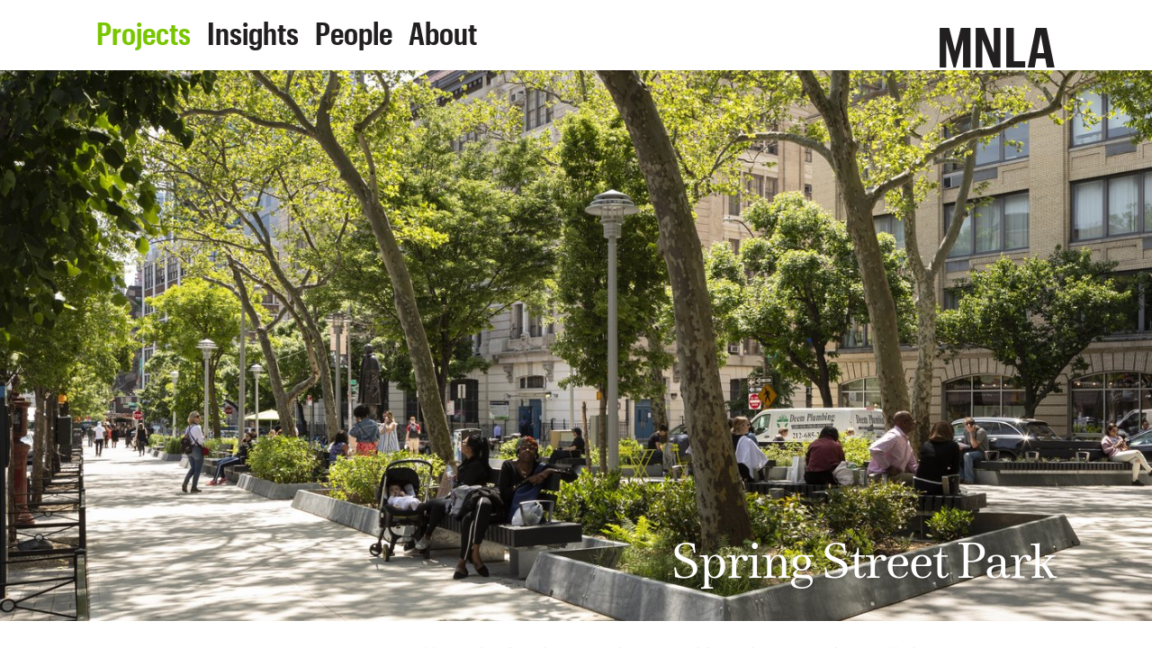

--- FILE ---
content_type: text/html; charset=utf-8
request_url: https://mnlandscape.com/projects/hudson_square_streetscape_master_plan_hudson_square
body_size: 5642
content:
<!DOCTYPE html>
<html>
<head>
  <title>Projects - Spring Street Park - MNLA</title>
  <link rel="stylesheet" media="all" href="/packs/css/application-601ff2ec.css" data-turbolinks-track="reload" />
  <script src="/packs/js/application-7b0b9679084310450663.js" data-turbolinks-track="reload"></script>
  <script src="/js/packery.pkgd.min.js"></script>
  <meta name="csrf-param" content="authenticity_token" />
<meta name="csrf-token" content="Hx-roN44HkBgkMB3KSWX4osXP70i_-r1lNgMlHaTAPSDJKUqMsBfuSVIhDosT9fyJHP1l1wTGjvIwCP2zyJcww" />
  <script type="text/javascript"
    src="https://maps.googleapis.com/maps/api/js?key=AIzaSyDTmZ60Yf0fl_Dj6hHTIc7t-LeY3IY-ShQ&sensor=true">
  </script>
  <script>
  (function(i,s,o,g,r,a,m){i['GoogleAnalyticsObject']=r;i[r]=i[r]||function(){
  (i[r].q=i[r].q||[]).push(arguments)},i[r].l=1*new Date();a=s.createElement(o),
  m=s.getElementsByTagName(o)[0];a.async=1;a.src=g;m.parentNode.insertBefore(a,m)
  })(window,document,'script','https://www.google-analytics.com/analytics.js','ga');
  ga('create', 'UA-43273781-1', 'auto');
  ga('send', 'pageview');
  </script>
  <script src="https://player.vimeo.com/api/player.js"></script>
  <meta name="viewport" content="width=device-width" />
  
  
  
  <link rel="apple-touch-icon" sizes="57x57" href="/apple-icon-57x57.png">
  <link rel="apple-touch-icon" sizes="60x60" href="/apple-icon-60x60.png">
  <link rel="apple-touch-icon" sizes="72x72" href="/apple-icon-72x72.png">
  <link rel="apple-touch-icon" sizes="76x76" href="/apple-icon-76x76.png">
  <link rel="apple-touch-icon" sizes="114x114" href="/apple-icon-114x114.png">
  <link rel="apple-touch-icon" sizes="120x120" href="/apple-icon-120x120.png">
  <link rel="apple-touch-icon" sizes="144x144" href="/apple-icon-144x144.png">
  <link rel="apple-touch-icon" sizes="152x152" href="/apple-icon-152x152.png">
  <link rel="apple-touch-icon" sizes="180x180" href="/apple-icon-180x180.png">
  <link rel="icon" type="image/png" sizes="192x192"  href="/android-icon-192x192.png">
  <link rel="icon" type="image/png" sizes="32x32" href="/favicon-32x32.png">
  <link rel="icon" type="image/png" sizes="96x96" href="/favicon-96x96.png">
  <link rel="icon" type="image/png" sizes="16x16" href="/favicon-16x16.png">
  <link rel="manifest" href="/manifest.json">
  <meta name="msapplication-TileColor" content="#ffffff">
  <meta name="msapplication-TileImage" content="/ms-icon-144x144.png">
  <meta name="theme-color" content="#ffffff">
</head>
<body id="site">
  <div id="mobile_trigger"></div>
  <header class="sans_cond_large">
  <div class="content">
    <a class="mobile_only" id="mobile_home_link" href="/">MNLA</a>
    <nav class="width_8 main">
      <a id="projects_nav_link" class=" selected" href="/projects">Projects</a>
      <a id="insights_nav_link" href="/insights">Insights</a>
      <a id="people_nav_link" href="/people">People</a>
      <a id="about_nav_link" href="/about">About</a>
    </nav><a id="home_link" class="width_4 desktop_only" href="/">MNLA</a>
  </div>
</header>
    <section class="full_bleed edge_to_edge white" style="background-image:url(&#39;/uploads/0819/1566494562343777/derived/fbc9d7713589f162120e5754b569ef41/190524_0187.jpg&#39;);" id="project_heading_1">
  <div id="project_head"><div class="content"><div class="width_8 prefix_4 relative">
    <h1 class="no_caption">Spring Street Park</h1>
    
  </div></div></div>
</section>
  <section class="content" id="project_details">
    <div class="width_3 prefix_1" id="project_sectors">
      <h4>Sector</h4><div class="serif_extra_small project_detail">Parks and Open Spaces</div>
      <h4>Services</h4><div class="serif_extra_small project_detail">Landscape Architecture, Master Planning, Urban Design </div>
      <h4>Client</h4><div class="serif_extra_small project_detail">Hudson Square BID/NYC DPR/NYC DOT</div>
      <h4>Location</h4><div class="serif_extra_small project_detail">New York, NY </div>
      <h4>Status</h4><div class="serif_extra_small project_detail">Complete</div>
      <h4>Completion</h4><div class="serif_extra_small project_detail">2018 </div>
      <h4>Site Area</h4><div class="serif_extra_small project_detail">25,152 SF</div>
    </div><div class="width_8 serif_small indent_paragraphs"><p>MNLA developed a comprehensive public realm master plan for Hudson Square, a once industrial neighborhood that is now an epicenter of New York City’s dynamic creative industries. The plan proposes far-reaching initiatives to create a socially, economically, and environmentally sustainable network of spaces.</p>

<p>Identified as a priority project, the redesign of Spring Street Park was one of the first to be undertaken as part of the Hudson Square Streetscape Master Plan. This half-acre triangular open space is reimagined to accommodate a variety of activities for workers and residents alike. As the only public park within the neighborhood, it offers comfortable lunchtime seating and hosts performances and seasonal markets in the evenings and on weekends. For all visitors, the plaza has been transformed into a public place of major significance with a strong underpinning of environmental performance through stormwater capture, tree health, biomass production, dark-sky protection, and traffic calming.  </p>

<p>With $5M in funding provided through a public-private partnership of the Hudson Square Business Improvement District and the NYC Department of Parks and Recreation, and with approval from NYC Department of Transportation, Hudson Square Park is a paradigm of how private investment and public benefit can dovetail to better the city’s public spaces.</p></div>
</section><section class="content" id="project_microstories"><div id="project_microstories_swipe">
  <div class="width_4 microstory inset text"><div class="project_green_1 sans_cond_medium"><p>MNLA's design has led to a 1140% increase in storm-water capture and a 445% increase in permeable surfaces.</p></div></div><div class="width_4 microstory inset image"><img src="/uploads/1018/1540845672908318/derived/ec832965ba720895c85f28ff764dd379/IMG_7283.jpg" /></div><div class="width_4 microstory inset text"><div class="project_green_1 sans_cond_medium"><p>Spring Street Park is a paradigm of how private investment and public benefit can dovetail to better the city’s public spaces.</p></div></div></div>
</section>
<section class="gm_slideshow edge_to_edge " data-cycle="true">
    <div class="gm_slide "><div class="contained_image slide_image" style="background-image:url(&#39;/uploads/0117/1484261154620200/derived/df15e512e33b4e2b15f80703892f91fa/Final_Rendered_Plan_without_branches.jpg&#39;);"><img src="/uploads/0117/1484261154620200/derived/df15e512e33b4e2b15f80703892f91fa/Final_Rendered_Plan_without_branches.jpg" /></div><div class="caption sans_extra_small blank"><div class="content"><div class="width_1 background slideshow_page_number">1 / 19</div><div class="width_11 background"></div></div></div><div class="gm_slideshow_previous"><?xml version="1.0" encoding="UTF-8"?><svg width="21.057mm" height="44.206mm" version="1.1" viewBox="0 0 74.613 156.64" xmlns="http://www.w3.org/2000/svg"><g transform="translate(-299.84 -211.19)" fill="#e6e6e6"><g transform="matrix(-1.25 0 0 -1.25 2043.2 4913.6)" clip-path="url(#clipPath4377)" fill="#e6e6e6" opacity=".8"><path d="m1335 3761.9h59.69v-125.31h-59.69v125.31zm25.021-75.606 14.976 12.952-14.976 12.952v-25.904z" fill="#e6e6e6"/></g></g></svg></div><div class="gm_slideshow_next"><?xml version="1.0" encoding="UTF-8"?><svg width="21.057mm" height="44.206mm" version="1.1" viewBox="0 0 74.613 156.64" xmlns="http://www.w3.org/2000/svg"><defs><clipPath id="a"><path d="m1334 3762.9h61.69v-127.3h-61.69v127.3z"/></clipPath></defs><g transform="translate(-299.84 -211.19)" fill="#e6e6e6"><g transform="matrix(1.25 0 0 -1.25 -1368.9 4913.6)" clip-path="url(#a)" fill="#e6e6e6" opacity=".8"><path d="m1335 3761.9h59.69v-125.31h-59.69v125.31zm25.021-75.606 14.976 12.952-14.976 12.952v-25.904z" fill="#e6e6e6"/></g></g></svg></div></div>
    <div class="gm_slide "><div class="contained_image slide_image" style="background-image:url(&#39;/uploads/1018/1540921321213076/derived/df15e512e33b4e2b15f80703892f91fa/EF181004_1096.jpg&#39;);"><img src="/uploads/1018/1540921321213076/derived/df15e512e33b4e2b15f80703892f91fa/EF181004_1096.jpg" /></div><div class="caption sans_extra_small blank"><div class="content"><div class="width_1 background slideshow_page_number">2 / 19</div><div class="width_11 background"></div></div></div><div class="gm_slideshow_previous"><?xml version="1.0" encoding="UTF-8"?><svg width="21.057mm" height="44.206mm" version="1.1" viewBox="0 0 74.613 156.64" xmlns="http://www.w3.org/2000/svg"><g transform="translate(-299.84 -211.19)" fill="#e6e6e6"><g transform="matrix(-1.25 0 0 -1.25 2043.2 4913.6)" clip-path="url(#clipPath4377)" fill="#e6e6e6" opacity=".8"><path d="m1335 3761.9h59.69v-125.31h-59.69v125.31zm25.021-75.606 14.976 12.952-14.976 12.952v-25.904z" fill="#e6e6e6"/></g></g></svg></div><div class="gm_slideshow_next"><?xml version="1.0" encoding="UTF-8"?><svg width="21.057mm" height="44.206mm" version="1.1" viewBox="0 0 74.613 156.64" xmlns="http://www.w3.org/2000/svg"><defs><clipPath id="a"><path d="m1334 3762.9h61.69v-127.3h-61.69v127.3z"/></clipPath></defs><g transform="translate(-299.84 -211.19)" fill="#e6e6e6"><g transform="matrix(1.25 0 0 -1.25 -1368.9 4913.6)" clip-path="url(#a)" fill="#e6e6e6" opacity=".8"><path d="m1335 3761.9h59.69v-125.31h-59.69v125.31zm25.021-75.606 14.976 12.952-14.976 12.952v-25.904z" fill="#e6e6e6"/></g></g></svg></div></div>
    <div class="gm_slide "><div class="contained_image slide_image" style="background-image:url(&#39;/uploads/1018/1540920947832822/derived/df15e512e33b4e2b15f80703892f91fa/EF181004_0051.jpg&#39;);"><img src="/uploads/1018/1540920947832822/derived/df15e512e33b4e2b15f80703892f91fa/EF181004_0051.jpg" /></div><div class="caption sans_extra_small blank"><div class="content"><div class="width_1 background slideshow_page_number">3 / 19</div><div class="width_11 background"></div></div></div><div class="gm_slideshow_previous"><?xml version="1.0" encoding="UTF-8"?><svg width="21.057mm" height="44.206mm" version="1.1" viewBox="0 0 74.613 156.64" xmlns="http://www.w3.org/2000/svg"><g transform="translate(-299.84 -211.19)" fill="#e6e6e6"><g transform="matrix(-1.25 0 0 -1.25 2043.2 4913.6)" clip-path="url(#clipPath4377)" fill="#e6e6e6" opacity=".8"><path d="m1335 3761.9h59.69v-125.31h-59.69v125.31zm25.021-75.606 14.976 12.952-14.976 12.952v-25.904z" fill="#e6e6e6"/></g></g></svg></div><div class="gm_slideshow_next"><?xml version="1.0" encoding="UTF-8"?><svg width="21.057mm" height="44.206mm" version="1.1" viewBox="0 0 74.613 156.64" xmlns="http://www.w3.org/2000/svg"><defs><clipPath id="a"><path d="m1334 3762.9h61.69v-127.3h-61.69v127.3z"/></clipPath></defs><g transform="translate(-299.84 -211.19)" fill="#e6e6e6"><g transform="matrix(1.25 0 0 -1.25 -1368.9 4913.6)" clip-path="url(#a)" fill="#e6e6e6" opacity=".8"><path d="m1335 3761.9h59.69v-125.31h-59.69v125.31zm25.021-75.606 14.976 12.952-14.976 12.952v-25.904z" fill="#e6e6e6"/></g></g></svg></div></div>
    <div class="gm_slide "><div class="contained_image slide_image" style="background-image:url(&#39;/uploads/1018/1540586354631598/derived/df15e512e33b4e2b15f80703892f91fa/EF181004_0082.jpg&#39;);"><img src="/uploads/1018/1540586354631598/derived/df15e512e33b4e2b15f80703892f91fa/EF181004_0082.jpg" /></div><div class="caption sans_extra_small blank"><div class="content"><div class="width_1 background slideshow_page_number">4 / 19</div><div class="width_11 background"></div></div></div><div class="gm_slideshow_previous"><?xml version="1.0" encoding="UTF-8"?><svg width="21.057mm" height="44.206mm" version="1.1" viewBox="0 0 74.613 156.64" xmlns="http://www.w3.org/2000/svg"><g transform="translate(-299.84 -211.19)" fill="#e6e6e6"><g transform="matrix(-1.25 0 0 -1.25 2043.2 4913.6)" clip-path="url(#clipPath4377)" fill="#e6e6e6" opacity=".8"><path d="m1335 3761.9h59.69v-125.31h-59.69v125.31zm25.021-75.606 14.976 12.952-14.976 12.952v-25.904z" fill="#e6e6e6"/></g></g></svg></div><div class="gm_slideshow_next"><?xml version="1.0" encoding="UTF-8"?><svg width="21.057mm" height="44.206mm" version="1.1" viewBox="0 0 74.613 156.64" xmlns="http://www.w3.org/2000/svg"><defs><clipPath id="a"><path d="m1334 3762.9h61.69v-127.3h-61.69v127.3z"/></clipPath></defs><g transform="translate(-299.84 -211.19)" fill="#e6e6e6"><g transform="matrix(1.25 0 0 -1.25 -1368.9 4913.6)" clip-path="url(#a)" fill="#e6e6e6" opacity=".8"><path d="m1335 3761.9h59.69v-125.31h-59.69v125.31zm25.021-75.606 14.976 12.952-14.976 12.952v-25.904z" fill="#e6e6e6"/></g></g></svg></div></div>
    <div class="gm_slide "><div class="contained_image slide_image" style="background-image:url(&#39;/uploads/1018/1540921403926392/derived/df15e512e33b4e2b15f80703892f91fa/EF181004_0768.jpg&#39;);"><img src="/uploads/1018/1540921403926392/derived/df15e512e33b4e2b15f80703892f91fa/EF181004_0768.jpg" /></div><div class="caption sans_extra_small blank"><div class="content"><div class="width_1 background slideshow_page_number">5 / 19</div><div class="width_11 background"></div></div></div><div class="gm_slideshow_previous"><?xml version="1.0" encoding="UTF-8"?><svg width="21.057mm" height="44.206mm" version="1.1" viewBox="0 0 74.613 156.64" xmlns="http://www.w3.org/2000/svg"><g transform="translate(-299.84 -211.19)" fill="#e6e6e6"><g transform="matrix(-1.25 0 0 -1.25 2043.2 4913.6)" clip-path="url(#clipPath4377)" fill="#e6e6e6" opacity=".8"><path d="m1335 3761.9h59.69v-125.31h-59.69v125.31zm25.021-75.606 14.976 12.952-14.976 12.952v-25.904z" fill="#e6e6e6"/></g></g></svg></div><div class="gm_slideshow_next"><?xml version="1.0" encoding="UTF-8"?><svg width="21.057mm" height="44.206mm" version="1.1" viewBox="0 0 74.613 156.64" xmlns="http://www.w3.org/2000/svg"><defs><clipPath id="a"><path d="m1334 3762.9h61.69v-127.3h-61.69v127.3z"/></clipPath></defs><g transform="translate(-299.84 -211.19)" fill="#e6e6e6"><g transform="matrix(1.25 0 0 -1.25 -1368.9 4913.6)" clip-path="url(#a)" fill="#e6e6e6" opacity=".8"><path d="m1335 3761.9h59.69v-125.31h-59.69v125.31zm25.021-75.606 14.976 12.952-14.976 12.952v-25.904z" fill="#e6e6e6"/></g></g></svg></div></div>
    <div class="gm_slide "><div class="contained_image slide_image" style="background-image:url(&#39;/uploads/1018/1540920973469211/derived/df15e512e33b4e2b15f80703892f91fa/EF181004_1300.jpg&#39;);"><img src="/uploads/1018/1540920973469211/derived/df15e512e33b4e2b15f80703892f91fa/EF181004_1300.jpg" /></div><div class="caption sans_extra_small blank"><div class="content"><div class="width_1 background slideshow_page_number">6 / 19</div><div class="width_11 background"></div></div></div><div class="gm_slideshow_previous"><?xml version="1.0" encoding="UTF-8"?><svg width="21.057mm" height="44.206mm" version="1.1" viewBox="0 0 74.613 156.64" xmlns="http://www.w3.org/2000/svg"><g transform="translate(-299.84 -211.19)" fill="#e6e6e6"><g transform="matrix(-1.25 0 0 -1.25 2043.2 4913.6)" clip-path="url(#clipPath4377)" fill="#e6e6e6" opacity=".8"><path d="m1335 3761.9h59.69v-125.31h-59.69v125.31zm25.021-75.606 14.976 12.952-14.976 12.952v-25.904z" fill="#e6e6e6"/></g></g></svg></div><div class="gm_slideshow_next"><?xml version="1.0" encoding="UTF-8"?><svg width="21.057mm" height="44.206mm" version="1.1" viewBox="0 0 74.613 156.64" xmlns="http://www.w3.org/2000/svg"><defs><clipPath id="a"><path d="m1334 3762.9h61.69v-127.3h-61.69v127.3z"/></clipPath></defs><g transform="translate(-299.84 -211.19)" fill="#e6e6e6"><g transform="matrix(1.25 0 0 -1.25 -1368.9 4913.6)" clip-path="url(#a)" fill="#e6e6e6" opacity=".8"><path d="m1335 3761.9h59.69v-125.31h-59.69v125.31zm25.021-75.606 14.976 12.952-14.976 12.952v-25.904z" fill="#e6e6e6"/></g></g></svg></div></div>
    <div class="gm_slide "><div class="contained_image slide_image" style="background-image:url(&#39;/uploads/1018/1540920487286730/derived/df15e512e33b4e2b15f80703892f91fa/EF181004_0500.jpg&#39;);"><img src="/uploads/1018/1540920487286730/derived/df15e512e33b4e2b15f80703892f91fa/EF181004_0500.jpg" /></div><div class="caption sans_extra_small blank"><div class="content"><div class="width_1 background slideshow_page_number">7 / 19</div><div class="width_11 background"></div></div></div><div class="gm_slideshow_previous"><?xml version="1.0" encoding="UTF-8"?><svg width="21.057mm" height="44.206mm" version="1.1" viewBox="0 0 74.613 156.64" xmlns="http://www.w3.org/2000/svg"><g transform="translate(-299.84 -211.19)" fill="#e6e6e6"><g transform="matrix(-1.25 0 0 -1.25 2043.2 4913.6)" clip-path="url(#clipPath4377)" fill="#e6e6e6" opacity=".8"><path d="m1335 3761.9h59.69v-125.31h-59.69v125.31zm25.021-75.606 14.976 12.952-14.976 12.952v-25.904z" fill="#e6e6e6"/></g></g></svg></div><div class="gm_slideshow_next"><?xml version="1.0" encoding="UTF-8"?><svg width="21.057mm" height="44.206mm" version="1.1" viewBox="0 0 74.613 156.64" xmlns="http://www.w3.org/2000/svg"><defs><clipPath id="a"><path d="m1334 3762.9h61.69v-127.3h-61.69v127.3z"/></clipPath></defs><g transform="translate(-299.84 -211.19)" fill="#e6e6e6"><g transform="matrix(1.25 0 0 -1.25 -1368.9 4913.6)" clip-path="url(#a)" fill="#e6e6e6" opacity=".8"><path d="m1335 3761.9h59.69v-125.31h-59.69v125.31zm25.021-75.606 14.976 12.952-14.976 12.952v-25.904z" fill="#e6e6e6"/></g></g></svg></div></div>
    <div class="gm_slide "><div class="contained_image slide_image" style="background-image:url(&#39;/uploads/0819/1566494098675592/derived/df15e512e33b4e2b15f80703892f91fa/190524_0197.jpg&#39;);"><img src="/uploads/0819/1566494098675592/derived/df15e512e33b4e2b15f80703892f91fa/190524_0197.jpg" /></div><div class="caption sans_extra_small blank"><div class="content"><div class="width_1 background slideshow_page_number">8 / 19</div><div class="width_11 background"></div></div></div><div class="gm_slideshow_previous"><?xml version="1.0" encoding="UTF-8"?><svg width="21.057mm" height="44.206mm" version="1.1" viewBox="0 0 74.613 156.64" xmlns="http://www.w3.org/2000/svg"><g transform="translate(-299.84 -211.19)" fill="#e6e6e6"><g transform="matrix(-1.25 0 0 -1.25 2043.2 4913.6)" clip-path="url(#clipPath4377)" fill="#e6e6e6" opacity=".8"><path d="m1335 3761.9h59.69v-125.31h-59.69v125.31zm25.021-75.606 14.976 12.952-14.976 12.952v-25.904z" fill="#e6e6e6"/></g></g></svg></div><div class="gm_slideshow_next"><?xml version="1.0" encoding="UTF-8"?><svg width="21.057mm" height="44.206mm" version="1.1" viewBox="0 0 74.613 156.64" xmlns="http://www.w3.org/2000/svg"><defs><clipPath id="a"><path d="m1334 3762.9h61.69v-127.3h-61.69v127.3z"/></clipPath></defs><g transform="translate(-299.84 -211.19)" fill="#e6e6e6"><g transform="matrix(1.25 0 0 -1.25 -1368.9 4913.6)" clip-path="url(#a)" fill="#e6e6e6" opacity=".8"><path d="m1335 3761.9h59.69v-125.31h-59.69v125.31zm25.021-75.606 14.976 12.952-14.976 12.952v-25.904z" fill="#e6e6e6"/></g></g></svg></div></div>
    <div class="gm_slide "><div class="contained_image slide_image" style="background-image:url(&#39;/uploads/0819/1566495502494828/derived/df15e512e33b4e2b15f80703892f91fa/EF181004_0596_crop.jpg&#39;);"><img src="/uploads/0819/1566495502494828/derived/df15e512e33b4e2b15f80703892f91fa/EF181004_0596_crop.jpg" /></div><div class="caption sans_extra_small blank"><div class="content"><div class="width_1 background slideshow_page_number">9 / 19</div><div class="width_11 background"></div></div></div><div class="gm_slideshow_previous"><?xml version="1.0" encoding="UTF-8"?><svg width="21.057mm" height="44.206mm" version="1.1" viewBox="0 0 74.613 156.64" xmlns="http://www.w3.org/2000/svg"><g transform="translate(-299.84 -211.19)" fill="#e6e6e6"><g transform="matrix(-1.25 0 0 -1.25 2043.2 4913.6)" clip-path="url(#clipPath4377)" fill="#e6e6e6" opacity=".8"><path d="m1335 3761.9h59.69v-125.31h-59.69v125.31zm25.021-75.606 14.976 12.952-14.976 12.952v-25.904z" fill="#e6e6e6"/></g></g></svg></div><div class="gm_slideshow_next"><?xml version="1.0" encoding="UTF-8"?><svg width="21.057mm" height="44.206mm" version="1.1" viewBox="0 0 74.613 156.64" xmlns="http://www.w3.org/2000/svg"><defs><clipPath id="a"><path d="m1334 3762.9h61.69v-127.3h-61.69v127.3z"/></clipPath></defs><g transform="translate(-299.84 -211.19)" fill="#e6e6e6"><g transform="matrix(1.25 0 0 -1.25 -1368.9 4913.6)" clip-path="url(#a)" fill="#e6e6e6" opacity=".8"><path d="m1335 3761.9h59.69v-125.31h-59.69v125.31zm25.021-75.606 14.976 12.952-14.976 12.952v-25.904z" fill="#e6e6e6"/></g></g></svg></div></div>
    <div class="gm_slide "><div class="contained_image slide_image" style="background-image:url(&#39;/uploads/0819/1566495634622276/derived/df15e512e33b4e2b15f80703892f91fa/190524_0187_crop.jpg&#39;);"><img src="/uploads/0819/1566495634622276/derived/df15e512e33b4e2b15f80703892f91fa/190524_0187_crop.jpg" /></div><div class="caption sans_extra_small blank"><div class="content"><div class="width_1 background slideshow_page_number">10 / 19</div><div class="width_11 background"></div></div></div><div class="gm_slideshow_previous"><?xml version="1.0" encoding="UTF-8"?><svg width="21.057mm" height="44.206mm" version="1.1" viewBox="0 0 74.613 156.64" xmlns="http://www.w3.org/2000/svg"><g transform="translate(-299.84 -211.19)" fill="#e6e6e6"><g transform="matrix(-1.25 0 0 -1.25 2043.2 4913.6)" clip-path="url(#clipPath4377)" fill="#e6e6e6" opacity=".8"><path d="m1335 3761.9h59.69v-125.31h-59.69v125.31zm25.021-75.606 14.976 12.952-14.976 12.952v-25.904z" fill="#e6e6e6"/></g></g></svg></div><div class="gm_slideshow_next"><?xml version="1.0" encoding="UTF-8"?><svg width="21.057mm" height="44.206mm" version="1.1" viewBox="0 0 74.613 156.64" xmlns="http://www.w3.org/2000/svg"><defs><clipPath id="a"><path d="m1334 3762.9h61.69v-127.3h-61.69v127.3z"/></clipPath></defs><g transform="translate(-299.84 -211.19)" fill="#e6e6e6"><g transform="matrix(1.25 0 0 -1.25 -1368.9 4913.6)" clip-path="url(#a)" fill="#e6e6e6" opacity=".8"><path d="m1335 3761.9h59.69v-125.31h-59.69v125.31zm25.021-75.606 14.976 12.952-14.976 12.952v-25.904z" fill="#e6e6e6"/></g></g></svg></div></div>
    <div class="gm_slide "><div class="contained_image slide_image" style="background-image:url(&#39;/uploads/1018/1540920996039562/derived/df15e512e33b4e2b15f80703892f91fa/EF181004_0430.jpg&#39;);"><img src="/uploads/1018/1540920996039562/derived/df15e512e33b4e2b15f80703892f91fa/EF181004_0430.jpg" /></div><div class="caption sans_extra_small blank"><div class="content"><div class="width_1 background slideshow_page_number">11 / 19</div><div class="width_11 background"></div></div></div><div class="gm_slideshow_previous"><?xml version="1.0" encoding="UTF-8"?><svg width="21.057mm" height="44.206mm" version="1.1" viewBox="0 0 74.613 156.64" xmlns="http://www.w3.org/2000/svg"><g transform="translate(-299.84 -211.19)" fill="#e6e6e6"><g transform="matrix(-1.25 0 0 -1.25 2043.2 4913.6)" clip-path="url(#clipPath4377)" fill="#e6e6e6" opacity=".8"><path d="m1335 3761.9h59.69v-125.31h-59.69v125.31zm25.021-75.606 14.976 12.952-14.976 12.952v-25.904z" fill="#e6e6e6"/></g></g></svg></div><div class="gm_slideshow_next"><?xml version="1.0" encoding="UTF-8"?><svg width="21.057mm" height="44.206mm" version="1.1" viewBox="0 0 74.613 156.64" xmlns="http://www.w3.org/2000/svg"><defs><clipPath id="a"><path d="m1334 3762.9h61.69v-127.3h-61.69v127.3z"/></clipPath></defs><g transform="translate(-299.84 -211.19)" fill="#e6e6e6"><g transform="matrix(1.25 0 0 -1.25 -1368.9 4913.6)" clip-path="url(#a)" fill="#e6e6e6" opacity=".8"><path d="m1335 3761.9h59.69v-125.31h-59.69v125.31zm25.021-75.606 14.976 12.952-14.976 12.952v-25.904z" fill="#e6e6e6"/></g></g></svg></div></div>
    <div class="gm_slide "><div class="contained_image slide_image" style="background-image:url(&#39;/uploads/0819/1566494248495781/derived/df15e512e33b4e2b15f80703892f91fa/190524_0523.jpg&#39;);"><img src="/uploads/0819/1566494248495781/derived/df15e512e33b4e2b15f80703892f91fa/190524_0523.jpg" /></div><div class="caption sans_extra_small blank"><div class="content"><div class="width_1 background slideshow_page_number">12 / 19</div><div class="width_11 background"></div></div></div><div class="gm_slideshow_previous"><?xml version="1.0" encoding="UTF-8"?><svg width="21.057mm" height="44.206mm" version="1.1" viewBox="0 0 74.613 156.64" xmlns="http://www.w3.org/2000/svg"><g transform="translate(-299.84 -211.19)" fill="#e6e6e6"><g transform="matrix(-1.25 0 0 -1.25 2043.2 4913.6)" clip-path="url(#clipPath4377)" fill="#e6e6e6" opacity=".8"><path d="m1335 3761.9h59.69v-125.31h-59.69v125.31zm25.021-75.606 14.976 12.952-14.976 12.952v-25.904z" fill="#e6e6e6"/></g></g></svg></div><div class="gm_slideshow_next"><?xml version="1.0" encoding="UTF-8"?><svg width="21.057mm" height="44.206mm" version="1.1" viewBox="0 0 74.613 156.64" xmlns="http://www.w3.org/2000/svg"><defs><clipPath id="a"><path d="m1334 3762.9h61.69v-127.3h-61.69v127.3z"/></clipPath></defs><g transform="translate(-299.84 -211.19)" fill="#e6e6e6"><g transform="matrix(1.25 0 0 -1.25 -1368.9 4913.6)" clip-path="url(#a)" fill="#e6e6e6" opacity=".8"><path d="m1335 3761.9h59.69v-125.31h-59.69v125.31zm25.021-75.606 14.976 12.952-14.976 12.952v-25.904z" fill="#e6e6e6"/></g></g></svg></div></div>
    <div class="gm_slide "><div class="contained_image slide_image" style="background-image:url(&#39;/uploads/0819/1566495029070793/derived/df15e512e33b4e2b15f80703892f91fa/190524_0428.jpg&#39;);"><img src="/uploads/0819/1566495029070793/derived/df15e512e33b4e2b15f80703892f91fa/190524_0428.jpg" /></div><div class="caption sans_extra_small blank"><div class="content"><div class="width_1 background slideshow_page_number">13 / 19</div><div class="width_11 background"></div></div></div><div class="gm_slideshow_previous"><?xml version="1.0" encoding="UTF-8"?><svg width="21.057mm" height="44.206mm" version="1.1" viewBox="0 0 74.613 156.64" xmlns="http://www.w3.org/2000/svg"><g transform="translate(-299.84 -211.19)" fill="#e6e6e6"><g transform="matrix(-1.25 0 0 -1.25 2043.2 4913.6)" clip-path="url(#clipPath4377)" fill="#e6e6e6" opacity=".8"><path d="m1335 3761.9h59.69v-125.31h-59.69v125.31zm25.021-75.606 14.976 12.952-14.976 12.952v-25.904z" fill="#e6e6e6"/></g></g></svg></div><div class="gm_slideshow_next"><?xml version="1.0" encoding="UTF-8"?><svg width="21.057mm" height="44.206mm" version="1.1" viewBox="0 0 74.613 156.64" xmlns="http://www.w3.org/2000/svg"><defs><clipPath id="a"><path d="m1334 3762.9h61.69v-127.3h-61.69v127.3z"/></clipPath></defs><g transform="translate(-299.84 -211.19)" fill="#e6e6e6"><g transform="matrix(1.25 0 0 -1.25 -1368.9 4913.6)" clip-path="url(#a)" fill="#e6e6e6" opacity=".8"><path d="m1335 3761.9h59.69v-125.31h-59.69v125.31zm25.021-75.606 14.976 12.952-14.976 12.952v-25.904z" fill="#e6e6e6"/></g></g></svg></div></div>
    <div class="gm_slide "><div class="contained_image slide_image" style="background-image:url(&#39;/uploads/0819/1566495720696517/derived/df15e512e33b4e2b15f80703892f91fa/190524_0286.jpg&#39;);"><img src="/uploads/0819/1566495720696517/derived/df15e512e33b4e2b15f80703892f91fa/190524_0286.jpg" /></div><div class="caption sans_extra_small blank"><div class="content"><div class="width_1 background slideshow_page_number">14 / 19</div><div class="width_11 background"></div></div></div><div class="gm_slideshow_previous"><?xml version="1.0" encoding="UTF-8"?><svg width="21.057mm" height="44.206mm" version="1.1" viewBox="0 0 74.613 156.64" xmlns="http://www.w3.org/2000/svg"><g transform="translate(-299.84 -211.19)" fill="#e6e6e6"><g transform="matrix(-1.25 0 0 -1.25 2043.2 4913.6)" clip-path="url(#clipPath4377)" fill="#e6e6e6" opacity=".8"><path d="m1335 3761.9h59.69v-125.31h-59.69v125.31zm25.021-75.606 14.976 12.952-14.976 12.952v-25.904z" fill="#e6e6e6"/></g></g></svg></div><div class="gm_slideshow_next"><?xml version="1.0" encoding="UTF-8"?><svg width="21.057mm" height="44.206mm" version="1.1" viewBox="0 0 74.613 156.64" xmlns="http://www.w3.org/2000/svg"><defs><clipPath id="a"><path d="m1334 3762.9h61.69v-127.3h-61.69v127.3z"/></clipPath></defs><g transform="translate(-299.84 -211.19)" fill="#e6e6e6"><g transform="matrix(1.25 0 0 -1.25 -1368.9 4913.6)" clip-path="url(#a)" fill="#e6e6e6" opacity=".8"><path d="m1335 3761.9h59.69v-125.31h-59.69v125.31zm25.021-75.606 14.976 12.952-14.976 12.952v-25.904z" fill="#e6e6e6"/></g></g></svg></div></div>
    <div class="gm_slide "><div class="contained_image slide_image" style="background-image:url(&#39;/uploads/0819/1566494378610308/derived/df15e512e33b4e2b15f80703892f91fa/190524_0595.jpg&#39;);"><img src="/uploads/0819/1566494378610308/derived/df15e512e33b4e2b15f80703892f91fa/190524_0595.jpg" /></div><div class="caption sans_extra_small blank"><div class="content"><div class="width_1 background slideshow_page_number">15 / 19</div><div class="width_11 background"></div></div></div><div class="gm_slideshow_previous"><?xml version="1.0" encoding="UTF-8"?><svg width="21.057mm" height="44.206mm" version="1.1" viewBox="0 0 74.613 156.64" xmlns="http://www.w3.org/2000/svg"><g transform="translate(-299.84 -211.19)" fill="#e6e6e6"><g transform="matrix(-1.25 0 0 -1.25 2043.2 4913.6)" clip-path="url(#clipPath4377)" fill="#e6e6e6" opacity=".8"><path d="m1335 3761.9h59.69v-125.31h-59.69v125.31zm25.021-75.606 14.976 12.952-14.976 12.952v-25.904z" fill="#e6e6e6"/></g></g></svg></div><div class="gm_slideshow_next"><?xml version="1.0" encoding="UTF-8"?><svg width="21.057mm" height="44.206mm" version="1.1" viewBox="0 0 74.613 156.64" xmlns="http://www.w3.org/2000/svg"><defs><clipPath id="a"><path d="m1334 3762.9h61.69v-127.3h-61.69v127.3z"/></clipPath></defs><g transform="translate(-299.84 -211.19)" fill="#e6e6e6"><g transform="matrix(1.25 0 0 -1.25 -1368.9 4913.6)" clip-path="url(#a)" fill="#e6e6e6" opacity=".8"><path d="m1335 3761.9h59.69v-125.31h-59.69v125.31zm25.021-75.606 14.976 12.952-14.976 12.952v-25.904z" fill="#e6e6e6"/></g></g></svg></div></div>
    <div class="gm_slide "><div class="contained_image slide_image" style="background-image:url(&#39;/uploads/1018/1540921011623659/derived/df15e512e33b4e2b15f80703892f91fa/EF181004_0421.jpg&#39;);"><img src="/uploads/1018/1540921011623659/derived/df15e512e33b4e2b15f80703892f91fa/EF181004_0421.jpg" /></div><div class="caption sans_extra_small blank"><div class="content"><div class="width_1 background slideshow_page_number">16 / 19</div><div class="width_11 background"></div></div></div><div class="gm_slideshow_previous"><?xml version="1.0" encoding="UTF-8"?><svg width="21.057mm" height="44.206mm" version="1.1" viewBox="0 0 74.613 156.64" xmlns="http://www.w3.org/2000/svg"><g transform="translate(-299.84 -211.19)" fill="#e6e6e6"><g transform="matrix(-1.25 0 0 -1.25 2043.2 4913.6)" clip-path="url(#clipPath4377)" fill="#e6e6e6" opacity=".8"><path d="m1335 3761.9h59.69v-125.31h-59.69v125.31zm25.021-75.606 14.976 12.952-14.976 12.952v-25.904z" fill="#e6e6e6"/></g></g></svg></div><div class="gm_slideshow_next"><?xml version="1.0" encoding="UTF-8"?><svg width="21.057mm" height="44.206mm" version="1.1" viewBox="0 0 74.613 156.64" xmlns="http://www.w3.org/2000/svg"><defs><clipPath id="a"><path d="m1334 3762.9h61.69v-127.3h-61.69v127.3z"/></clipPath></defs><g transform="translate(-299.84 -211.19)" fill="#e6e6e6"><g transform="matrix(1.25 0 0 -1.25 -1368.9 4913.6)" clip-path="url(#a)" fill="#e6e6e6" opacity=".8"><path d="m1335 3761.9h59.69v-125.31h-59.69v125.31zm25.021-75.606 14.976 12.952-14.976 12.952v-25.904z" fill="#e6e6e6"/></g></g></svg></div></div>
    <div class="gm_slide "><div class="contained_image slide_image" style="background-image:url(&#39;/uploads/1018/1540921024323270/derived/df15e512e33b4e2b15f80703892f91fa/EF181004_1366.jpg&#39;);"><img src="/uploads/1018/1540921024323270/derived/df15e512e33b4e2b15f80703892f91fa/EF181004_1366.jpg" /></div><div class="caption sans_extra_small blank"><div class="content"><div class="width_1 background slideshow_page_number">17 / 19</div><div class="width_11 background"></div></div></div><div class="gm_slideshow_previous"><?xml version="1.0" encoding="UTF-8"?><svg width="21.057mm" height="44.206mm" version="1.1" viewBox="0 0 74.613 156.64" xmlns="http://www.w3.org/2000/svg"><g transform="translate(-299.84 -211.19)" fill="#e6e6e6"><g transform="matrix(-1.25 0 0 -1.25 2043.2 4913.6)" clip-path="url(#clipPath4377)" fill="#e6e6e6" opacity=".8"><path d="m1335 3761.9h59.69v-125.31h-59.69v125.31zm25.021-75.606 14.976 12.952-14.976 12.952v-25.904z" fill="#e6e6e6"/></g></g></svg></div><div class="gm_slideshow_next"><?xml version="1.0" encoding="UTF-8"?><svg width="21.057mm" height="44.206mm" version="1.1" viewBox="0 0 74.613 156.64" xmlns="http://www.w3.org/2000/svg"><defs><clipPath id="a"><path d="m1334 3762.9h61.69v-127.3h-61.69v127.3z"/></clipPath></defs><g transform="translate(-299.84 -211.19)" fill="#e6e6e6"><g transform="matrix(1.25 0 0 -1.25 -1368.9 4913.6)" clip-path="url(#a)" fill="#e6e6e6" opacity=".8"><path d="m1335 3761.9h59.69v-125.31h-59.69v125.31zm25.021-75.606 14.976 12.952-14.976 12.952v-25.904z" fill="#e6e6e6"/></g></g></svg></div></div>
    <div class="gm_slide "><div class="contained_image slide_image" style="background-image:url(&#39;/uploads/0819/1566495161747587/derived/df15e512e33b4e2b15f80703892f91fa/190524_0935.jpg&#39;);"><img src="/uploads/0819/1566495161747587/derived/df15e512e33b4e2b15f80703892f91fa/190524_0935.jpg" /></div><div class="caption sans_extra_small blank"><div class="content"><div class="width_1 background slideshow_page_number">18 / 19</div><div class="width_11 background"></div></div></div><div class="gm_slideshow_previous"><?xml version="1.0" encoding="UTF-8"?><svg width="21.057mm" height="44.206mm" version="1.1" viewBox="0 0 74.613 156.64" xmlns="http://www.w3.org/2000/svg"><g transform="translate(-299.84 -211.19)" fill="#e6e6e6"><g transform="matrix(-1.25 0 0 -1.25 2043.2 4913.6)" clip-path="url(#clipPath4377)" fill="#e6e6e6" opacity=".8"><path d="m1335 3761.9h59.69v-125.31h-59.69v125.31zm25.021-75.606 14.976 12.952-14.976 12.952v-25.904z" fill="#e6e6e6"/></g></g></svg></div><div class="gm_slideshow_next"><?xml version="1.0" encoding="UTF-8"?><svg width="21.057mm" height="44.206mm" version="1.1" viewBox="0 0 74.613 156.64" xmlns="http://www.w3.org/2000/svg"><defs><clipPath id="a"><path d="m1334 3762.9h61.69v-127.3h-61.69v127.3z"/></clipPath></defs><g transform="translate(-299.84 -211.19)" fill="#e6e6e6"><g transform="matrix(1.25 0 0 -1.25 -1368.9 4913.6)" clip-path="url(#a)" fill="#e6e6e6" opacity=".8"><path d="m1335 3761.9h59.69v-125.31h-59.69v125.31zm25.021-75.606 14.976 12.952-14.976 12.952v-25.904z" fill="#e6e6e6"/></g></g></svg></div></div>
    <div class="gm_slide "><div class="contained_image slide_image" style="background-image:url(&#39;/uploads/0819/1566495111702084/derived/df15e512e33b4e2b15f80703892f91fa/190524_0993.jpg&#39;);"><img src="/uploads/0819/1566495111702084/derived/df15e512e33b4e2b15f80703892f91fa/190524_0993.jpg" /></div><div class="caption sans_extra_small blank"><div class="content"><div class="width_1 background slideshow_page_number">19 / 19</div><div class="width_11 background"></div></div></div><div class="gm_slideshow_previous"><?xml version="1.0" encoding="UTF-8"?><svg width="21.057mm" height="44.206mm" version="1.1" viewBox="0 0 74.613 156.64" xmlns="http://www.w3.org/2000/svg"><g transform="translate(-299.84 -211.19)" fill="#e6e6e6"><g transform="matrix(-1.25 0 0 -1.25 2043.2 4913.6)" clip-path="url(#clipPath4377)" fill="#e6e6e6" opacity=".8"><path d="m1335 3761.9h59.69v-125.31h-59.69v125.31zm25.021-75.606 14.976 12.952-14.976 12.952v-25.904z" fill="#e6e6e6"/></g></g></svg></div><div class="gm_slideshow_next"><?xml version="1.0" encoding="UTF-8"?><svg width="21.057mm" height="44.206mm" version="1.1" viewBox="0 0 74.613 156.64" xmlns="http://www.w3.org/2000/svg"><defs><clipPath id="a"><path d="m1334 3762.9h61.69v-127.3h-61.69v127.3z"/></clipPath></defs><g transform="translate(-299.84 -211.19)" fill="#e6e6e6"><g transform="matrix(1.25 0 0 -1.25 -1368.9 4913.6)" clip-path="url(#a)" fill="#e6e6e6" opacity=".8"><path d="m1335 3761.9h59.69v-125.31h-59.69v125.31zm25.021-75.606 14.976 12.952-14.976 12.952v-25.904z" fill="#e6e6e6"/></g></g></svg></div></div>
</section>
  
  <section class="content" id="project_awards"><div class="width_10 prefix_1 suffix_1">
<h3 class="bottom_ruled">Awards</h3>
<ul class="ruled_list small" data-url="/awards">
  <li class="heading width_10 list_item"><div class="width_1 alpha year_field">Year</div><div class="width_3 desktop_only">Project</div><div class="width_4 desktop_only">Awarded by</div><div class="width_2 omega award_field">Award</div></li>
  
  <li class="width_10 list_item"><div class="width_1 alpha year_field">2016</div><div class="width_3 desktop_only"><a href="/projects/hudson_square_streetscape_master_plan_hudson_square">Spring Street Park</a></div><div class="width_4 desktop_only">Public Design Commission of the City of New York</div><div class="width_2 omega award_field"><div>Winner </div><div class="mobile_only"><a href="/projects/hudson_square_streetscape_master_plan_hudson_square">Spring Street Park</a></div><i class="mobile_only">Public Design Commission of the City of New York</i></div></li>
</ul>
</div></section>
  <section class="content" id="project_press_items"><div class="width_10 prefix_1 suffix_1">
<h3 class="bottom_ruled">Press</h3>
<ul class="ruled_list small" data-url="/press">
    <li class="heading width_10"><div class="width_1 alpha year_field mobile_only"><span class="sort_by " data-field="year">Year</span></div><div class="width_5 alpha title_field">Title</div><div class="width_3 desktop_only">Source</div><div class="width_2 date_field omega desktop_only">Date</div></li>
    <li class="width_10"><a target="_blank" href="http://www.businessinsider.com/public-parks-plazas-new-york-city-design-commission-2016-12/#completed-in-2007-the-waterfront-nature-walk-revived-a-long-inaccessible-shoreline-as-a-promenade-and-place-to-launch-kayaks-in-brooklyn-1"><div class="width_1 alpha year_field mobile_only year_field">2016</div><div class="width_5 alpha title_field"><div>&quot;Six Beautiful New Public Parks and Plazas Coming to New York City&quot;</div><div class="mobile_only"><i>Business Insider</i>, <span>December 5, 2016</span></div></div><div class="width_3 desktop_only">Business Insider</div><div class="width_2 desktop_only omega">December 5, 2016</div></a></li>
    <li class="width_10"><a target="_blank" href=" Spring Street Park Reopens With $5.5M Makeover "><div class="width_1 alpha year_field mobile_only year_field">2018</div><div class="width_5 alpha title_field"><div>&quot;Spring Street Park Reopens With $5.5M Makeover&quot;</div><div class="mobile_only"><i>West Village Patch</i>, <span>October 25, 2018 </span></div></div><div class="width_3 desktop_only">West Village Patch</div><div class="width_2 desktop_only omega">October 25, 2018 </div></a></li>
    <li class="width_10"><a target="_blank" href="http://worldlandscapearchitect.com/revitalized-spring-street-park-by-mathews-nielsen-landscape-architects/#.XBKNDmZ7leM"><div class="width_1 alpha year_field mobile_only year_field">2018</div><div class="width_5 alpha title_field"><div>&quot;Revitalized Spring Street Park by Mathews Nielsen Landscape Architects&quot;</div><div class="mobile_only"><i>World Landscape Architect</i>, <span>December 10, 2018 </span></div></div><div class="width_3 desktop_only">World Landscape Architect</div><div class="width_2 desktop_only omega">December 10, 2018 </div></a></li>
    <li class="width_10"><a target="_blank" href="https://www.dnainfo.com/new-york/20170418/hudson-square/hudson-square-plaza-spring-street-park-groundbreaking-moonlight-lamps-swivel-chairs"><div class="width_1 alpha year_field mobile_only year_field">2017</div><div class="width_5 alpha title_field"><div>&quot;Renovated Hudson Square Plaza Will Have Swivel Chairs, &#39;Moonlight&#39; Lamps&quot;</div><div class="mobile_only"><i>dnainfo</i>, <span>April 18, 2017</span></div></div><div class="width_3 desktop_only">dnainfo</div><div class="width_2 desktop_only omega">April 18, 2017</div></a></li>
    <li class="width_10"><a target="_blank" href="https://pix11.com/video/green-spaces-come-to-hudson-square-as-part-of-neighborhood-transformation/6925135/"><div class="width_1 alpha year_field mobile_only year_field">2021</div><div class="width_5 alpha title_field"><div>&quot;Green Spaces Come to Hudson Square as Part of Neighborhood Transformation&quot;</div><div class="mobile_only"><i>PIX11</i>, <span>August 25, 2021 </span></div></div><div class="width_3 desktop_only">PIX11</div><div class="width_2 desktop_only omega">August 25, 2021 </div></a></li>
</ul>
</div></section>
  
<section class="content" id="project_related_projects"><div class="width_10 prefix_1 suffix_1">
  <h3>Related</h3>
  <ul>
    
    <li>
      <div class="width_3 related_project_thumnail alpha">
        <a class="thumbnail full_bleed" style="background-image:url(&#39;/uploads/0321/1617138203360118/derived/88482d1df0520bb654cbc1607a11a248/2020_Hudson_Square_View_Final_Graphic-01.jpg&#39;);" href="/projects/hudson_square_streetscape_master_plan"></a>
      </div><div class="width_6 related_project_text omega">
        <h2 class="sans"><a href="/projects/hudson_square_streetscape_master_plan"><span>Hudson Square Streetscape Master Plan </span></a></h2>
      </div> 
    </li>

    <li>
      <div class="width_3 related_project_thumnail alpha">
        <a class="thumbnail full_bleed" style="background-image:url(&#39;/uploads/1116/1478555918581967/derived/63bc8c0def58a8c431f2adb5d42f4dc5/141005_010.jpg&#39;);" href="/projects/hudson_square_streetscape_master_plan_freeman_plaza"></a>
      </div><div class="width_6 related_project_text omega">
        <h2 class="sans"><a href="/projects/hudson_square_streetscape_master_plan_freeman_plaza"><span>Freeman Plaza </span></a></h2>
      </div> 
    </li>

    <li>
      <div class="width_3 related_project_thumnail alpha">
        <a class="thumbnail full_bleed" style="background-image:url(&#39;/uploads/0720/1594924483036132/derived/90179d658e8cd3a9bed6f936a2c90269/Hudson_Sq_Tree_Planting_3.jpg&#39;);" href="/projects/hudson_square_streetscape_master_plan_streetscape"></a>
      </div><div class="width_6 related_project_text omega">
        <h2 class="sans"><a href="/projects/hudson_square_streetscape_master_plan_streetscape"><span>Hudson Square Streetscape Standard </span></a></h2>
      </div> 
    </li>
  </ul>
</div></section>

  <footer class="content ">
  <div class="width_12 top_ruled"></div>
  <div class="width_3 serif_extra_small"><p>Mathews Nielsen<br>Landscape Architects, P.C.<br>120 Broadway, #1040<br>New York, NY 10271<br><a href="tel:2124313609" target="_blank">(212) 431 3609</a><br><a href="mailto:info@mnlandscape.com" target="_blank">info@mnlandscape.com</a></p></div><div class="width_5 serif_extra_small">
   
  <a target="_blank" href="https://www.linkedin.com/company/2280076">LinkedIn</a><br /> 
  <a target="_blank" href="https://www.instagram.com/mnla_landscape_architects/">Instagram</a><br /> 
  
  <span id="footer_newsletter_trigger">Join newsletter</span><br>
  <form novalidate="novalidate" id="newsletter_form" action="https://mnlandscape.com/newsletter_signup" accept-charset="UTF-8" data-remote="true" method="post">
  <input placeholder="Type email and press enter" type="email" name="newsletter[email]" id="newsletter_email" />
</form>
  </div><div class="width_4 right_align serif_extra_small">
  ©2026 MNLA / <a href="/terms_of_use">Terms of Use</a>
  </div>
</footer>
</body>
</html>


--- FILE ---
content_type: text/css
request_url: https://mnlandscape.com/packs/css/application-601ff2ec.css
body_size: 137956
content:
a,abbr,acronym,address,applet,article,aside,audio,b,big,blockquote,body,canvas,caption,center,cite,code,dd,del,details,dfn,div,dl,dt,em,embed,fieldset,figcaption,figure,footer,form,h1,h2,h3,h4,h5,h6,header,hgroup,html,i,iframe,img,ins,kbd,label,legend,li,mark,menu,nav,object,output,p,pre,q,ruby,s,samp,section,small,span,strike,strong,sub,summary,sup,table,tbody,td,tfoot,th,thead,time,tr,tt,u,var,video{margin:0;padding:0;border:0;vertical-align:baseline}article,aside,details,figcaption,figure,footer,header,hgroup,menu,nav,section{display:block}body{line-height:1}ol li,ul li{margin-left:1.5rem}ol,ul{padding:0;margin:0 0 1em}a img{border:0}blockquote,q{quotes:none}blockquote:after,blockquote:before,q:after,q:before{content:"";content:none}table{border-collapse:collapse;border-spacing:0}input[type=button]::-moz-focus-inner,input[type=submit]::-moz-focus-inner{border:none}button::-moz-focus-inner{padding:0;border:none}input,input:focus,textarea,textarea:focus{outline:none;background:transparent}select{border-radius:0}button,input[type=email],input[type=password],input[type=text],textarea{-webkit-appearance:none;border-radius:0}html{-webkit-font-smoothing:antialiased;-webkit-text-size-adjust:none}.clear{overflow:hidden}.clear,.clearfix:after{clear:both;display:block;visibility:hidden;width:0;height:0}.clearfix:after{content:" ";font-size:0;line-height:0}.clearfix{display:inline-block}* html .clearfix{height:1%}.clearfix{display:block}#site #projects{opacity:1;margin-top:5rem}#site #project_head{position:absolute;bottom:0;right:0;width:100%;text-align:right;color:#fff}#site #project_head h1{margin-bottom:6rem}#site #project_head h1.no_caption{margin-bottom:3rem}#site #project_head .caption{position:relative;bottom:1rem;right:0;font-weight:600;height:auto;font-size:2rem;line-height:1.1;letter-spacing:0}#site #project_filters{background:#fff}#site #homepage_slideshow h1,#site #project_heading_1 h1{text-shadow:1px 1px 3px rgba(0,0,0,.2)}#site #project_heading_1.black #project_head{color:#000;text-shadow:1px 1px 3px hsla(0,0%,100%,.2)}#site #project_heading_1.black #project_head a{color:#000}#site #homepage_slideshow h1 a:hover{color:#79c500}#site #homepage_slideshow .caption{margin-bottom:1rem;margin-top:.3rem;position:relative;font-weight:600;height:auto;font-size:2rem;line-height:1.1;letter-spacing:0}#site #project_details{margin-top:2rem}#site #project_sectors h4{margin-bottom:.1rem}#site #project_details,#site #project_footer_video,#site #project_microstories{margin-bottom:4rem}#site #project_microstories{text-align:right}#site #projects_archive{margin-top:5rem}#site #projects_archive a:hover{color:#79c500}#site .project{-webkit-transition:color .2s ease-in-out;transition:color .2s ease-in-out}#site .project:not(.no_link):hover,#site .project:not(.no_link):hover a{color:#79c500}#site .project_detail{margin-bottom:1rem}#site .microstory{text-align:center;border-top:1px solid #000;padding-top:2rem}#site .microstory img{width:100%}#site .microstory .video_container,#site .microstory img{margin-bottom:1rem}#site .microstory.text h2{margin-top:1em}#site .microstory .video_container{width:100%;padding:0 0 66.666%;height:0;position:relative;overflow:hidden}#site .full_width_video video{width:100%;display:block}#site .thumbnail_link{display:block}#site .project{margin-bottom:4rem}#site .project img{width:100%;display:block;margin-bottom:.3em}#site .project:not(.no_link) a:hover{color:#79c500}#site .family_icon_text{overflow:hidden;text-overflow:ellipsis;margin-right:.2rem;width:100%}#site .family_icon{margin-top:3px;max-width:90%;color:#79c500;height:21px;font-size:11px;line-height:22px;box-sizing:border-box;background-size:auto 100%;background-repeat:repeat-x;background-position:50%;background-image:url(/packs/images/family_icon_middle-3402f22b57e9d86622652aab3ba65709.svg);display:inline-block;position:relative;padding-left:8px;font-family:Graphik Web,Helvetica,Arial,sans-serif;font-weight:400;white-space:nowrap;margin-right:2rem}#site .family_icon:after,#site .family_icon:before{content:" ";position:absolute;top:0;height:100%;background-size:auto 100%;background-repeat:repeat-x}#site .family_icon:before{left:0;width:8px;background-repeat:no-repeat;background-image:url(/packs/images/family_icon_left-dc7cd2926ef7a9ef47dac15c84912eac.svg)}#site .family_icon:after{right:-15px;width:15px;background-repeat:no-repeat;background-image:url(/packs/images/family_icon_right-c8ba77336285858d82bb9a043a779d51.svg)}#site #project_filter_links{text-transform:uppercase;margin-bottom:2em;margin-top:1rem}#site #project_filter_links a.selected,#site #project_filter_links a:hover{color:#79c500}#site #projects_search_toggle{margin-right:.8rem;cursor:pointer;-webkit-transition:color .2s ease-in-out;transition:color .2s ease-in-out}#site #projects_search_toggle:hover{color:#79c500}#site #projects_search_field{top:-.5rem}#site #projects_search_field input{width:20rem;padding:.2em .5em;font-size:1.2rem}#site #newsletter_form input{width:13rem;padding:.2em;font-size:1rem}#site #footer_newsletter_trigger{cursor:pointer;-webkit-transition:color .2s ease-in-out;transition:color .2s ease-in-out}#site #footer_newsletter_trigger:hover{color:#79c500}#site #newsletter_form,#site #projects_search_field{overflow:hidden;transition:width .3s ease-in-out;-webkit-transition:width .3s ease-in-out;display:inline-block;vertical-align:top;position:relative;width:0}#site #newsletter_form input,#site #projects_search_field input{border:none;outline:0;box-sizing:border-box;background:#f3f4f5;font-family:Media77Regular,Georgia,serif;font-weight:400}#site #newsletter_form input::-webkit-input-placeholder,#site #projects_search_field input::-webkit-input-placeholder{color:#221f20}#site #newsletter_form input::-moz-placeholder,#site #projects_search_field input::-moz-placeholder{color:#221f20}#site #newsletter_form input:-ms-input-placeholder,#site #projects_search_field input:-ms-input-placeholder{color:#221f20}#site #newsletter_form input:-moz-placeholder,#site #projects_search_field input:-moz-placeholder{color:#221f20}#site #newsletter_form.open,#site #projects_search_field.open{width:20rem}#site #projects_filter_toggle{margin-right:3em;cursor:pointer;-webkit-transition:color .2s ease-in-out;transition:color .2s ease-in-out}#site #projects_filter_toggle.selected,#site #projects_filter_toggle:hover{color:#79c500}#site #project_filter_selections{border-top:1px solid #000;padding-top:1rem;padding-bottom:2rem;background:#fff}#site #project_filter_selections h4{margin-bottom:.2rem}#site #close_project_filters,#site .project_filter{cursor:pointer;-webkit-transition:color .2s ease-in-out;transition:color .2s ease-in-out}#site #close_project_filters.selected,#site #close_project_filters:hover,#site .project_filter.selected,#site .project_filter:hover{color:#79c500}#site #close_project_filters{float:right}#site .project_filter.selected{position:relative}#site .project_filter.selected:after{content:"×";position:absolute;right:-1rem;top:.1em}#site #project_visits ul{list-style:none;padding:0;margin:0}#site #project_visits li{border-bottom:1px solid #000;padding:1rem 0;margin:0}#site #project_visits .description{margin-top:.85em}#site #project_related_projects ul{margin-bottom:6rem;list-style:none}#site #project_related_projects li{border-bottom:1px solid #000;padding:1rem 0;margin:0}#site #project_related_projects li:last-child{border-bottom:0}#site #project_related_projects li:hover a{color:#79c500}#site #project_related_projects h2{margin-bottom:.2em}#site #project_related_projects .full_bleed{display:block}#site #project_related_projects .family_icon{top:-.2rem;margin-left:.4rem}#site #project_layout_2_ephemera{margin-top:1rem;line-height:1.2em}#site #project_layout_3_ephemera{margin-top:1rem;padding-top:1rem;position:relative}#site #project_layout_3_ephemera:after{content:" ";position:absolute;top:0;left:50%;width:6rem;height:0;border-top:1px solid #fff;margin-left:-3rem}#site #project_heading_2{margin-bottom:5rem}#site #project_heading_2 .thumbnail{margin-top:3rem}#site #project_heading_2 .caption{margin-top:.3rem}#site #project_heading_3_left,#site #project_heading_3_right{position:absolute;top:0;width:50%;height:100%}#site #project_heading_3_left{left:0}#site #project_heading_3_text h1{word-spacing:.4rem;letter-spacing:0}#site #project_heading_3_text .caption{margin-bottom:0;margin-top:.3rem}#site #project_heading_3_right{right:0;color:#fff;text-align:center}#site .background_green_1{background:#79c500}#site .background_green_2{background:#00b14f}#site .background_green_3{background:#006330}#site #family_heading{margin-bottom:4rem}#site #family_heading h1{margin-bottom:1.5rem}#site #family_heading .family_icon{position:relative;top:-.3rem;margin-left:.3rem}#site #family_description{margin-bottom:2rem}#site #other_family_projects{margin-bottom:6rem;margin-top:.6rem}#site #other_family_projects li{margin-top:.2em}#site #other_projects{margin-top:2rem}#site .bottom_button{cursor:pointer;display:inline-block;background:#79c500;color:#fff;text-transform:uppercase;padding-left:.35em;padding-right:.35em;height:1.4em;line-height:1.5em;text-align:center;margin:2rem auto 6rem}#site #project_microstories_dots{position:absolute;bottom:0;width:100%;text-align:center}#site #project_microstories_dots .caption{position:absolute;left:4%;bottom:0}#site .microstory_dot{width:.8rem;height:.8rem;border-radius:.8rem;margin:0 .3rem;border:1px solid #79c500;display:inline-block;-webkit-transition:background-color .3s ease-in-out;transition:background-color .3s ease-in-out;background-color:#fff}#site .microstory_dot.selected{background-color:#79c500}@media (max-width:740px){#site #project_microstories_dots .caption{display:none}#site #project_heading_3_text{padding:0 1rem}#site #close_project_filters{position:absolute;top:1rem;right:0}#site #project_heading_3{width:100%;height:auto;padding-bottom:0}#site #project_heading_3_left,#site #project_heading_3_right{width:100%;position:relative;height:40vh}#site .edge_to_edge#project_heading_1{padding-bottom:0;height:50vh}#site .edge_to_edge#project_heading_3{height:auto}#site .microstory{padding-top:1rem;padding-bottom:1rem;vertical-align:middle}#site .microstory.text h2{margin-top:0}#site #other_projects{margin-top:4.5rem}#site #project_details,#site #project_footer_video,#site #project_microstories{margin-bottom:3rem}#site #project_microstories_swipe{width:100%;padding-bottom:2.2rem;position:relative;left:0;transition:left .2s;-webkit-transition:left .2s}#site #project_microstories{white-space:nowrap;position:relative;overflow:hidden}#site #project_microstories .microstory{width:100%;box-sizing:border-box;padding:1.5rem 4%;border-bottom:1px solid #000;margin-left:0;margin-right:0;white-space:normal;display:inline-block}#site #projects_search_field{display:block;top:0;margin-top:.8rem;margin-bottom:.8rem}#site #projects_search_field.open,#site #projects_search_field input{width:100%}#site #project_heading_2{margin-bottom:2rem}#site #project_filter_selections{padding-top:0;position:relative}#site #project_filter_selections .width_3{margin-top:1rem}#site .project_filter{line-height:1.5em}#site .project{margin-bottom:1.5em}#site .project .name{line-height:1.15em}#site #project_sectors{margin-bottom:1rem}#site #people .width_3,#site #projects .width_3{width:47.4%}#site #people .width_3:nth-child(odd),#site #projects .width_3:nth-child(odd){margin-right:5.2%}#site #projects{margin-top:0}#site .project_visit_details{margin-top:1em}#site .related_project_thumnail{width:40%!important;margin-right:5%!important}#site .related_project_text{width:55%!important}#site .related_project_text h2{line-height:1.2em!important}#site #projects_archive{margin-top:0}#site #projects_archive .width_4{width:60%;box-sizing:border-box;padding-right:1rem}#site #projects_archive .width_2{width:40%}#site #project_filter_links{margin-bottom:0}#site #project_filter_links .width_8{width:50%!important}#site #project_filter_links .width_4{width:50%!important;white-space:nowrap}}#site #insight_categories{padding:1rem 0 3rem}#site #insight_categories,#site #insight_categories a,#site .insight_category,#site .insight_category a{color:#00d1c6}#site #insight_categories a.selected,#site .insight_category a.selected{color:#000}#site .insight_thumbnail .microstory_thumbnail_container{margin-top:0}#site #insights h2{text-transform:none;margin-bottom:.15rem}#site #insights h4{margin-top:.4rem}#site #insights.filtered .spacer{display:none}#site #insights .insight_category{display:inline-block;margin-bottom:.2rem}#site .blog_thumbnail img{width:100%;display:block;margin-bottom:.3em}#site .news_thumbnail{border:1px solid #000;box-sizing:border-box;padding:.5em}#site .news_thumbnail a:hover{color:#00d1c6}#site .square{width:100%;padding-bottom:100%;display:block;margin-bottom:.3em}#site .microstory_thumbnail_container{border:1px solid #000;border-width:1px 0}#site #insight_post .video_container,#site #insight_post video{width:100%}#site #insight_post h1{text-transform:none;margin-bottom:.02em;margin-top:.1em}#site #insight_post .caption{margin-top:.6em}#site #insight_post .text .caption{margin-top:1rem}#site #insight_top_image{margin-top:3rem;width:100%;display:block}#site .news_description{margin-bottom:.3em;margin-top:.25em}#site .news_description p{margin-bottom:1em}#site .news_description p:last-child{margin-bottom:0}#site .insight_slot.first{margin-top:3rem}#site .insight_slot.text{margin-bottom:1em}#site .insight_slot.image{margin-top:3.5em;margin-bottom:3.5em}#site #insight_related_items{margin-top:.5rem}#site #insight_related_items li.width_6{border-bottom:1px solid #000;padding:1rem 0}#site #insight_related_items li.width_6.first_row{border-top:1px solid #000}#site #insight_related_items li.width_6 img{display:block;width:100%}#site #insights_grid{position:relative}#site .insight_spacer_sizer{width:100%;padding:0 0 100%}@media (max-width:740px){#site .insight_spacer_sizer{display:none}#site #insights_grid{height:auto!important}#site .insight_thumbnail{position:relative!important;left:auto!important;top:auto!important;margin:0 0 2rem!important}#site .insight_thumbnail.spacer{display:none}#site #insight_related_items li.width_6{border-bottom:0}#site #insight_related_items li.width_6.first_row{border-top:0}#site #insight_related_items li .serif_medium{line-height:1.2em}#site #insight_related_items li .thumbnail{margin-bottom:.5rem}}#site header{z-index:100;height:6rem;line-height:4.8rem;position:fixed;background:#fff;top:0;left:0;width:100%;-webkit-transition:top .2s ease-in;transition:top .2s ease-in}#site header.scrolled{top:-6rem}#site #home_link{text-align:right;font-size:4.8rem;line-height:6.45rem}#site #home_link:hover,#site #mobile_home_link:hover,#site #projects_nav_link.selected,#site #projects_nav_link:hover{color:#79c500}#site #insights_nav_link.selected,#site #insights_nav_link:hover{color:#00d1c6}#site #people_nav_link.selected,#site #people_nav_link:hover{color:#ffc100}#site #about_nav_link.selected,#site #about_nav_link:hover{color:#a9afb0}#site nav.main{line-height:4.8rem}#site nav.main a{margin-right:1rem}#site nav.about{padding-top:.5em;margin-bottom:2em;border-top:1px solid #000}#site nav.about a{margin-right:.5em}#site nav.about a.selected,#site nav.about a:hover{color:#a9afb0}#site footer{margin-top:4rem;padding:0 0 1rem}#site footer .top_ruled{padding-top:1rem}#site footer .serif_extra_small{margin-bottom:1rem}#site footer.insight,#site footer.insights{margin-top:7rem}#site footer a:hover{color:#79c500}@media (max-width:740px){#site header{height:auto;line-height:1.2em;position:relative;top:0}#site header.scrolled{top:0}#site nav.main{white-space:nowrap;position:relative;height:3.5rem;margin-bottom:1rem}#site nav.main a{margin-left:0;margin-right:.4rem}#site nav.about{font-family:Media77Regular,Georgia,serif;font-size:1.4rem;line-height:1.6666rem;font-weight:400}#site #mobile_home_link{float:left;position:relative;top:.85rem;font-size:3.5rem}}#site .content,#site .inset{box-sizing:border-box}#site .content{width:83.1996rem;margin-left:auto;margin-right:auto}#site .insight_thumbnail:not(.filtered).width_2,#site .insight_thumbnail:not(.filtered).width_4{margin:3.46665rem}#site .insight_thumbnail{margin-bottom:1.32rem}#site .inset{padding-left:.6rem;padding-right:.6rem}#site .archive_location,#site .archive_name,#site .archive_sector,#site .archive_service,#site .archive_status,#site .archive_year{box-sizing:border-box;padding-right:1rem;display:inline-block;vertical-align:top}#site .archive_name{width:33.4665rem}#site .archive_location{width:13.18659rem}#site .archive_sector,#site .archive_service{width:12.6666rem}#site .archive_status{width:6.87996rem}#site .archive_year{width:2.86665rem}#site .width_1{display:inline-block;vertical-align:top;margin-left:.6rem;margin-right:.6rem;width:5.7333rem}#site .width_1.alpha{margin-left:0}#site .width_1.omega{margin-right:0}#site .width_1.prefix_1{margin-left:7.5333rem}#site .width_1.prefix_1.alpha{margin-left:6.9333rem}#site .width_1.suffix_1{margin-right:7.5333rem}#site .width_1.suffix_1.alpha{margin-right:6.9333rem}#site .width_1.prefix_2{margin-left:14.4666rem}#site .width_1.prefix_2.alpha{margin-left:13.8666rem}#site .width_1.suffix_2{margin-right:14.4666rem}#site .width_1.suffix_2.alpha{margin-right:13.8666rem}#site .width_1.prefix_3{margin-left:21.3999rem}#site .width_1.prefix_3.alpha{margin-left:20.7999rem}#site .width_1.suffix_3{margin-right:21.3999rem}#site .width_1.suffix_3.alpha{margin-right:20.7999rem}#site .width_1.prefix_4{margin-left:28.3332rem}#site .width_1.prefix_4.alpha{margin-left:27.7332rem}#site .width_1.suffix_4{margin-right:28.3332rem}#site .width_1.suffix_4.alpha{margin-right:27.7332rem}#site .width_1.prefix_5{margin-left:35.2665rem}#site .width_1.prefix_5.alpha{margin-left:34.6665rem}#site .width_1.suffix_5{margin-right:35.2665rem}#site .width_1.suffix_5.alpha{margin-right:34.6665rem}#site .width_1.prefix_6{margin-left:42.1998rem}#site .width_1.prefix_6.alpha{margin-left:41.5998rem}#site .width_1.suffix_6{margin-right:42.1998rem}#site .width_1.suffix_6.alpha{margin-right:41.5998rem}#site .width_1.prefix_7{margin-left:49.1331rem}#site .width_1.prefix_7.alpha{margin-left:48.5331rem}#site .width_1.suffix_7{margin-right:49.1331rem}#site .width_1.suffix_7.alpha{margin-right:48.5331rem}#site .width_1.prefix_8{margin-left:56.0664rem}#site .width_1.prefix_8.alpha{margin-left:55.4664rem}#site .width_1.suffix_8{margin-right:56.0664rem}#site .width_1.suffix_8.alpha{margin-right:55.4664rem}#site .width_1.prefix_9{margin-left:62.9997rem}#site .width_1.prefix_9.alpha{margin-left:62.3997rem}#site .width_1.suffix_9{margin-right:62.9997rem}#site .width_1.suffix_9.alpha{margin-right:62.3997rem}#site .width_1.prefix_10{margin-left:69.933rem}#site .width_1.prefix_10.alpha{margin-left:69.333rem}#site .width_1.suffix_10{margin-right:69.933rem}#site .width_1.suffix_10.alpha{margin-right:69.333rem}#site .width_1.prefix_11{margin-left:76.8663rem}#site .width_1.prefix_11.alpha{margin-left:76.2663rem}#site .width_1.suffix_11{margin-right:76.8663rem}#site .width_1.suffix_11.alpha{margin-right:76.2663rem}#site .width_2{display:inline-block;vertical-align:top;margin-left:.6rem;margin-right:.6rem;width:12.6666rem}#site .width_2.alpha{margin-left:0}#site .width_2.omega{margin-right:0}#site .width_2.prefix_1{margin-left:7.5333rem}#site .width_2.prefix_1.alpha{margin-left:6.9333rem}#site .width_2.suffix_1{margin-right:7.5333rem}#site .width_2.suffix_1.alpha{margin-right:6.9333rem}#site .width_2.prefix_2{margin-left:14.4666rem}#site .width_2.prefix_2.alpha{margin-left:13.8666rem}#site .width_2.suffix_2{margin-right:14.4666rem}#site .width_2.suffix_2.alpha{margin-right:13.8666rem}#site .width_2.prefix_3{margin-left:21.3999rem}#site .width_2.prefix_3.alpha{margin-left:20.7999rem}#site .width_2.suffix_3{margin-right:21.3999rem}#site .width_2.suffix_3.alpha{margin-right:20.7999rem}#site .width_2.prefix_4{margin-left:28.3332rem}#site .width_2.prefix_4.alpha{margin-left:27.7332rem}#site .width_2.suffix_4{margin-right:28.3332rem}#site .width_2.suffix_4.alpha{margin-right:27.7332rem}#site .width_2.prefix_5{margin-left:35.2665rem}#site .width_2.prefix_5.alpha{margin-left:34.6665rem}#site .width_2.suffix_5{margin-right:35.2665rem}#site .width_2.suffix_5.alpha{margin-right:34.6665rem}#site .width_2.prefix_6{margin-left:42.1998rem}#site .width_2.prefix_6.alpha{margin-left:41.5998rem}#site .width_2.suffix_6{margin-right:42.1998rem}#site .width_2.suffix_6.alpha{margin-right:41.5998rem}#site .width_2.prefix_7{margin-left:49.1331rem}#site .width_2.prefix_7.alpha{margin-left:48.5331rem}#site .width_2.suffix_7{margin-right:49.1331rem}#site .width_2.suffix_7.alpha{margin-right:48.5331rem}#site .width_2.prefix_8{margin-left:56.0664rem}#site .width_2.prefix_8.alpha{margin-left:55.4664rem}#site .width_2.suffix_8{margin-right:56.0664rem}#site .width_2.suffix_8.alpha{margin-right:55.4664rem}#site .width_2.prefix_9{margin-left:62.9997rem}#site .width_2.prefix_9.alpha{margin-left:62.3997rem}#site .width_2.suffix_9{margin-right:62.9997rem}#site .width_2.suffix_9.alpha{margin-right:62.3997rem}#site .width_2.prefix_10{margin-left:69.933rem}#site .width_2.prefix_10.alpha{margin-left:69.333rem}#site .width_2.suffix_10{margin-right:69.933rem}#site .width_2.suffix_10.alpha{margin-right:69.333rem}#site .width_3{display:inline-block;vertical-align:top;margin-left:.6rem;margin-right:.6rem;width:19.5999rem}#site .width_3.alpha{margin-left:0}#site .width_3.omega{margin-right:0}#site .width_3.prefix_1{margin-left:7.5333rem}#site .width_3.prefix_1.alpha{margin-left:6.9333rem}#site .width_3.suffix_1{margin-right:7.5333rem}#site .width_3.suffix_1.alpha{margin-right:6.9333rem}#site .width_3.prefix_2{margin-left:14.4666rem}#site .width_3.prefix_2.alpha{margin-left:13.8666rem}#site .width_3.suffix_2{margin-right:14.4666rem}#site .width_3.suffix_2.alpha{margin-right:13.8666rem}#site .width_3.prefix_3{margin-left:21.3999rem}#site .width_3.prefix_3.alpha{margin-left:20.7999rem}#site .width_3.suffix_3{margin-right:21.3999rem}#site .width_3.suffix_3.alpha{margin-right:20.7999rem}#site .width_3.prefix_4{margin-left:28.3332rem}#site .width_3.prefix_4.alpha{margin-left:27.7332rem}#site .width_3.suffix_4{margin-right:28.3332rem}#site .width_3.suffix_4.alpha{margin-right:27.7332rem}#site .width_3.prefix_5{margin-left:35.2665rem}#site .width_3.prefix_5.alpha{margin-left:34.6665rem}#site .width_3.suffix_5{margin-right:35.2665rem}#site .width_3.suffix_5.alpha{margin-right:34.6665rem}#site .width_3.prefix_6{margin-left:42.1998rem}#site .width_3.prefix_6.alpha{margin-left:41.5998rem}#site .width_3.suffix_6{margin-right:42.1998rem}#site .width_3.suffix_6.alpha{margin-right:41.5998rem}#site .width_3.prefix_7{margin-left:49.1331rem}#site .width_3.prefix_7.alpha{margin-left:48.5331rem}#site .width_3.suffix_7{margin-right:49.1331rem}#site .width_3.suffix_7.alpha{margin-right:48.5331rem}#site .width_3.prefix_8{margin-left:56.0664rem}#site .width_3.prefix_8.alpha{margin-left:55.4664rem}#site .width_3.suffix_8{margin-right:56.0664rem}#site .width_3.suffix_8.alpha{margin-right:55.4664rem}#site .width_3.prefix_9{margin-left:62.9997rem}#site .width_3.prefix_9.alpha{margin-left:62.3997rem}#site .width_3.suffix_9{margin-right:62.9997rem}#site .width_3.suffix_9.alpha{margin-right:62.3997rem}#site .width_4{display:inline-block;vertical-align:top;margin-left:.6rem;margin-right:.6rem;width:26.5332rem}#site .width_4.alpha{margin-left:0}#site .width_4.omega{margin-right:0}#site .width_4.prefix_1{margin-left:7.5333rem}#site .width_4.prefix_1.alpha{margin-left:6.9333rem}#site .width_4.suffix_1{margin-right:7.5333rem}#site .width_4.suffix_1.alpha{margin-right:6.9333rem}#site .width_4.prefix_2{margin-left:14.4666rem}#site .width_4.prefix_2.alpha{margin-left:13.8666rem}#site .width_4.suffix_2{margin-right:14.4666rem}#site .width_4.suffix_2.alpha{margin-right:13.8666rem}#site .width_4.prefix_3{margin-left:21.3999rem}#site .width_4.prefix_3.alpha{margin-left:20.7999rem}#site .width_4.suffix_3{margin-right:21.3999rem}#site .width_4.suffix_3.alpha{margin-right:20.7999rem}#site .width_4.prefix_4{margin-left:28.3332rem}#site .width_4.prefix_4.alpha{margin-left:27.7332rem}#site .width_4.suffix_4{margin-right:28.3332rem}#site .width_4.suffix_4.alpha{margin-right:27.7332rem}#site .width_4.prefix_5{margin-left:35.2665rem}#site .width_4.prefix_5.alpha{margin-left:34.6665rem}#site .width_4.suffix_5{margin-right:35.2665rem}#site .width_4.suffix_5.alpha{margin-right:34.6665rem}#site .width_4.prefix_6{margin-left:42.1998rem}#site .width_4.prefix_6.alpha{margin-left:41.5998rem}#site .width_4.suffix_6{margin-right:42.1998rem}#site .width_4.suffix_6.alpha{margin-right:41.5998rem}#site .width_4.prefix_7{margin-left:49.1331rem}#site .width_4.prefix_7.alpha{margin-left:48.5331rem}#site .width_4.suffix_7{margin-right:49.1331rem}#site .width_4.suffix_7.alpha{margin-right:48.5331rem}#site .width_4.prefix_8{margin-left:56.0664rem}#site .width_4.prefix_8.alpha{margin-left:55.4664rem}#site .width_4.suffix_8{margin-right:56.0664rem}#site .width_4.suffix_8.alpha{margin-right:55.4664rem}#site .width_5{display:inline-block;vertical-align:top;margin-left:.6rem;margin-right:.6rem;width:33.4665rem}#site .width_5.alpha{margin-left:0}#site .width_5.omega{margin-right:0}#site .width_5.prefix_1{margin-left:7.5333rem}#site .width_5.prefix_1.alpha{margin-left:6.9333rem}#site .width_5.suffix_1{margin-right:7.5333rem}#site .width_5.suffix_1.alpha{margin-right:6.9333rem}#site .width_5.prefix_2{margin-left:14.4666rem}#site .width_5.prefix_2.alpha{margin-left:13.8666rem}#site .width_5.suffix_2{margin-right:14.4666rem}#site .width_5.suffix_2.alpha{margin-right:13.8666rem}#site .width_5.prefix_3{margin-left:21.3999rem}#site .width_5.prefix_3.alpha{margin-left:20.7999rem}#site .width_5.suffix_3{margin-right:21.3999rem}#site .width_5.suffix_3.alpha{margin-right:20.7999rem}#site .width_5.prefix_4{margin-left:28.3332rem}#site .width_5.prefix_4.alpha{margin-left:27.7332rem}#site .width_5.suffix_4{margin-right:28.3332rem}#site .width_5.suffix_4.alpha{margin-right:27.7332rem}#site .width_5.prefix_5{margin-left:35.2665rem}#site .width_5.prefix_5.alpha{margin-left:34.6665rem}#site .width_5.suffix_5{margin-right:35.2665rem}#site .width_5.suffix_5.alpha{margin-right:34.6665rem}#site .width_5.prefix_6{margin-left:42.1998rem}#site .width_5.prefix_6.alpha{margin-left:41.5998rem}#site .width_5.suffix_6{margin-right:42.1998rem}#site .width_5.suffix_6.alpha{margin-right:41.5998rem}#site .width_5.prefix_7{margin-left:49.1331rem}#site .width_5.prefix_7.alpha{margin-left:48.5331rem}#site .width_5.suffix_7{margin-right:49.1331rem}#site .width_5.suffix_7.alpha{margin-right:48.5331rem}#site .width_6{display:inline-block;vertical-align:top;margin-left:.6rem;margin-right:.6rem;width:40.3998rem}#site .width_6.alpha{margin-left:0}#site .width_6.omega{margin-right:0}#site .width_6.prefix_1{margin-left:7.5333rem}#site .width_6.prefix_1.alpha{margin-left:6.9333rem}#site .width_6.suffix_1{margin-right:7.5333rem}#site .width_6.suffix_1.alpha{margin-right:6.9333rem}#site .width_6.prefix_2{margin-left:14.4666rem}#site .width_6.prefix_2.alpha{margin-left:13.8666rem}#site .width_6.suffix_2{margin-right:14.4666rem}#site .width_6.suffix_2.alpha{margin-right:13.8666rem}#site .width_6.prefix_3{margin-left:21.3999rem}#site .width_6.prefix_3.alpha{margin-left:20.7999rem}#site .width_6.suffix_3{margin-right:21.3999rem}#site .width_6.suffix_3.alpha{margin-right:20.7999rem}#site .width_6.prefix_4{margin-left:28.3332rem}#site .width_6.prefix_4.alpha{margin-left:27.7332rem}#site .width_6.suffix_4{margin-right:28.3332rem}#site .width_6.suffix_4.alpha{margin-right:27.7332rem}#site .width_6.prefix_5{margin-left:35.2665rem}#site .width_6.prefix_5.alpha{margin-left:34.6665rem}#site .width_6.suffix_5{margin-right:35.2665rem}#site .width_6.suffix_5.alpha{margin-right:34.6665rem}#site .width_6.prefix_6{margin-left:42.1998rem}#site .width_6.prefix_6.alpha{margin-left:41.5998rem}#site .width_6.suffix_6{margin-right:42.1998rem}#site .width_6.suffix_6.alpha{margin-right:41.5998rem}#site .width_7{display:inline-block;vertical-align:top;margin-left:.6rem;margin-right:.6rem;width:47.3331rem}#site .width_7.alpha{margin-left:0}#site .width_7.omega{margin-right:0}#site .width_7.prefix_1{margin-left:7.5333rem}#site .width_7.prefix_1.alpha{margin-left:6.9333rem}#site .width_7.suffix_1{margin-right:7.5333rem}#site .width_7.suffix_1.alpha{margin-right:6.9333rem}#site .width_7.prefix_2{margin-left:14.4666rem}#site .width_7.prefix_2.alpha{margin-left:13.8666rem}#site .width_7.suffix_2{margin-right:14.4666rem}#site .width_7.suffix_2.alpha{margin-right:13.8666rem}#site .width_7.prefix_3{margin-left:21.3999rem}#site .width_7.prefix_3.alpha{margin-left:20.7999rem}#site .width_7.suffix_3{margin-right:21.3999rem}#site .width_7.suffix_3.alpha{margin-right:20.7999rem}#site .width_7.prefix_4{margin-left:28.3332rem}#site .width_7.prefix_4.alpha{margin-left:27.7332rem}#site .width_7.suffix_4{margin-right:28.3332rem}#site .width_7.suffix_4.alpha{margin-right:27.7332rem}#site .width_7.prefix_5{margin-left:35.2665rem}#site .width_7.prefix_5.alpha{margin-left:34.6665rem}#site .width_7.suffix_5{margin-right:35.2665rem}#site .width_7.suffix_5.alpha{margin-right:34.6665rem}#site .width_8{display:inline-block;vertical-align:top;margin-left:.6rem;margin-right:.6rem;width:54.2664rem}#site .width_8.alpha{margin-left:0}#site .width_8.omega{margin-right:0}#site .width_8.prefix_1{margin-left:7.5333rem}#site .width_8.prefix_1.alpha{margin-left:6.9333rem}#site .width_8.suffix_1{margin-right:7.5333rem}#site .width_8.suffix_1.alpha{margin-right:6.9333rem}#site .width_8.prefix_2{margin-left:14.4666rem}#site .width_8.prefix_2.alpha{margin-left:13.8666rem}#site .width_8.suffix_2{margin-right:14.4666rem}#site .width_8.suffix_2.alpha{margin-right:13.8666rem}#site .width_8.prefix_3{margin-left:21.3999rem}#site .width_8.prefix_3.alpha{margin-left:20.7999rem}#site .width_8.suffix_3{margin-right:21.3999rem}#site .width_8.suffix_3.alpha{margin-right:20.7999rem}#site .width_8.prefix_4{margin-left:28.3332rem}#site .width_8.prefix_4.alpha{margin-left:27.7332rem}#site .width_8.suffix_4{margin-right:28.3332rem}#site .width_8.suffix_4.alpha{margin-right:27.7332rem}#site .width_9{display:inline-block;vertical-align:top;margin-left:.6rem;margin-right:.6rem;width:61.1997rem}#site .width_9.alpha{margin-left:0}#site .width_9.omega{margin-right:0}#site .width_9.prefix_1{margin-left:7.5333rem}#site .width_9.prefix_1.alpha{margin-left:6.9333rem}#site .width_9.suffix_1{margin-right:7.5333rem}#site .width_9.suffix_1.alpha{margin-right:6.9333rem}#site .width_9.prefix_2{margin-left:14.4666rem}#site .width_9.prefix_2.alpha{margin-left:13.8666rem}#site .width_9.suffix_2{margin-right:14.4666rem}#site .width_9.suffix_2.alpha{margin-right:13.8666rem}#site .width_9.prefix_3{margin-left:21.3999rem}#site .width_9.prefix_3.alpha{margin-left:20.7999rem}#site .width_9.suffix_3{margin-right:21.3999rem}#site .width_9.suffix_3.alpha{margin-right:20.7999rem}#site .width_10{display:inline-block;vertical-align:top;margin-left:.6rem;margin-right:.6rem;width:68.133rem}#site .width_10.alpha{margin-left:0}#site .width_10.omega{margin-right:0}#site .width_10.prefix_1{margin-left:7.5333rem}#site .width_10.prefix_1.alpha{margin-left:6.9333rem}#site .width_10.suffix_1{margin-right:7.5333rem}#site .width_10.suffix_1.alpha{margin-right:6.9333rem}#site .width_10.prefix_2{margin-left:14.4666rem}#site .width_10.prefix_2.alpha{margin-left:13.8666rem}#site .width_10.suffix_2{margin-right:14.4666rem}#site .width_10.suffix_2.alpha{margin-right:13.8666rem}#site .width_11{display:inline-block;vertical-align:top;margin-left:.6rem;margin-right:.6rem;width:75.0663rem}#site .width_11.alpha{margin-left:0}#site .width_11.omega{margin-right:0}#site .width_11.prefix_1{margin-left:7.5333rem}#site .width_11.prefix_1.alpha{margin-left:6.9333rem}#site .width_11.suffix_1{margin-right:7.5333rem}#site .width_11.suffix_1.alpha{margin-right:6.9333rem}#site .width_12{display:inline-block;vertical-align:top;margin-left:.6rem;margin-right:.6rem;width:81.9996rem}#site .width_12.alpha{margin-left:0}#site .width_12.omega{margin-right:0}#site .width_12.prefix_1{margin-left:7.5333rem}#site .width_12.prefix_1.alpha{margin-left:6.9333rem}#site .width_12.suffix_1{margin-right:7.5333rem}#site .width_12.suffix_1.alpha{margin-right:6.9333rem}#site .width_12.prefix_0{margin-left:.6rem}#site .width_12.prefix_0.alpha{margin-left:0}#site .width_12.suffix_0{margin-right:.6rem}#site .width_12.suffix_0.alpha{margin-right:0}@media (min-width:740px) and (max-width:1100px){#site .archive_name{width:26.7732rem}#site .archive_location{width:10.54927rem}#site .archive_sector,#site .archive_service{width:10.13328rem}#site .archive_status{width:5.50397rem}#site .archive_year{width:2.29332rem}#site #projects .project{font-size:1.3333rem;line-height:1.6rem;letter-spacing:-.0055em;word-spacing:-.0555em}#site .content{width:66.55968rem}#site .insight_thumbnail:not(.filtered).width_2,#site .insight_thumbnail:not(.filtered).width_4{margin:2.77332rem}#site .insight_thumbnail{margin-bottom:1.056rem}#site .inset{padding-left:.48rem;padding-right:.48rem}#site .width_1{margin-left:.48rem;margin-right:.48rem;width:4.58664rem}#site .width_1.prefix_1{margin-left:6.02664rem}#site .width_1.prefix_1.alpha{margin-left:5.54664rem}#site .width_1.suffix_1{margin-right:6.02664rem}#site .width_1.suffix_1.alpha{margin-right:5.54664rem}#site .width_1.prefix_2{margin-left:11.57328rem}#site .width_1.prefix_2.alpha{margin-left:11.09328rem}#site .width_1.suffix_2{margin-right:11.57328rem}#site .width_1.suffix_2.alpha{margin-right:11.09328rem}#site .width_1.prefix_3{margin-left:17.11992rem}#site .width_1.prefix_3.alpha{margin-left:16.63992rem}#site .width_1.suffix_3{margin-right:17.11992rem}#site .width_1.suffix_3.alpha{margin-right:16.63992rem}#site .width_1.prefix_4{margin-left:22.66656rem}#site .width_1.prefix_4.alpha{margin-left:22.18656rem}#site .width_1.suffix_4{margin-right:22.66656rem}#site .width_1.suffix_4.alpha{margin-right:22.18656rem}#site .width_1.prefix_5{margin-left:28.2132rem}#site .width_1.prefix_5.alpha{margin-left:27.7332rem}#site .width_1.suffix_5{margin-right:28.2132rem}#site .width_1.suffix_5.alpha{margin-right:27.7332rem}#site .width_1.prefix_6{margin-left:33.75984rem}#site .width_1.prefix_6.alpha{margin-left:33.27984rem}#site .width_1.suffix_6{margin-right:33.75984rem}#site .width_1.suffix_6.alpha{margin-right:33.27984rem}#site .width_1.prefix_7{margin-left:39.30648rem}#site .width_1.prefix_7.alpha{margin-left:38.82648rem}#site .width_1.suffix_7{margin-right:39.30648rem}#site .width_1.suffix_7.alpha{margin-right:38.82648rem}#site .width_1.prefix_8{margin-left:44.85312rem}#site .width_1.prefix_8.alpha{margin-left:44.37312rem}#site .width_1.suffix_8{margin-right:44.85312rem}#site .width_1.suffix_8.alpha{margin-right:44.37312rem}#site .width_1.prefix_9{margin-left:50.39976rem}#site .width_1.prefix_9.alpha{margin-left:49.91976rem}#site .width_1.suffix_9{margin-right:50.39976rem}#site .width_1.suffix_9.alpha{margin-right:49.91976rem}#site .width_1.prefix_10{margin-left:55.9464rem}#site .width_1.prefix_10.alpha{margin-left:55.4664rem}#site .width_1.suffix_10{margin-right:55.9464rem}#site .width_1.suffix_10.alpha{margin-right:55.4664rem}#site .width_1.prefix_11{margin-left:61.49304rem}#site .width_1.prefix_11.alpha{margin-left:61.01304rem}#site .width_1.suffix_11{margin-right:61.49304rem}#site .width_1.suffix_11.alpha{margin-right:61.01304rem}#site .width_2{margin-left:.48rem;margin-right:.48rem;width:10.13328rem}#site .width_2.prefix_1{margin-left:6.02664rem}#site .width_2.prefix_1.alpha{margin-left:5.54664rem}#site .width_2.suffix_1{margin-right:6.02664rem}#site .width_2.suffix_1.alpha{margin-right:5.54664rem}#site .width_2.prefix_2{margin-left:11.57328rem}#site .width_2.prefix_2.alpha{margin-left:11.09328rem}#site .width_2.suffix_2{margin-right:11.57328rem}#site .width_2.suffix_2.alpha{margin-right:11.09328rem}#site .width_2.prefix_3{margin-left:17.11992rem}#site .width_2.prefix_3.alpha{margin-left:16.63992rem}#site .width_2.suffix_3{margin-right:17.11992rem}#site .width_2.suffix_3.alpha{margin-right:16.63992rem}#site .width_2.prefix_4{margin-left:22.66656rem}#site .width_2.prefix_4.alpha{margin-left:22.18656rem}#site .width_2.suffix_4{margin-right:22.66656rem}#site .width_2.suffix_4.alpha{margin-right:22.18656rem}#site .width_2.prefix_5{margin-left:28.2132rem}#site .width_2.prefix_5.alpha{margin-left:27.7332rem}#site .width_2.suffix_5{margin-right:28.2132rem}#site .width_2.suffix_5.alpha{margin-right:27.7332rem}#site .width_2.prefix_6{margin-left:33.75984rem}#site .width_2.prefix_6.alpha{margin-left:33.27984rem}#site .width_2.suffix_6{margin-right:33.75984rem}#site .width_2.suffix_6.alpha{margin-right:33.27984rem}#site .width_2.prefix_7{margin-left:39.30648rem}#site .width_2.prefix_7.alpha{margin-left:38.82648rem}#site .width_2.suffix_7{margin-right:39.30648rem}#site .width_2.suffix_7.alpha{margin-right:38.82648rem}#site .width_2.prefix_8{margin-left:44.85312rem}#site .width_2.prefix_8.alpha{margin-left:44.37312rem}#site .width_2.suffix_8{margin-right:44.85312rem}#site .width_2.suffix_8.alpha{margin-right:44.37312rem}#site .width_2.prefix_9{margin-left:50.39976rem}#site .width_2.prefix_9.alpha{margin-left:49.91976rem}#site .width_2.suffix_9{margin-right:50.39976rem}#site .width_2.suffix_9.alpha{margin-right:49.91976rem}#site .width_2.prefix_10{margin-left:55.9464rem}#site .width_2.prefix_10.alpha{margin-left:55.4664rem}#site .width_2.suffix_10{margin-right:55.9464rem}#site .width_2.suffix_10.alpha{margin-right:55.4664rem}#site .width_3{margin-left:.48rem;margin-right:.48rem;width:15.67992rem}#site .width_3.prefix_1{margin-left:6.02664rem}#site .width_3.prefix_1.alpha{margin-left:5.54664rem}#site .width_3.suffix_1{margin-right:6.02664rem}#site .width_3.suffix_1.alpha{margin-right:5.54664rem}#site .width_3.prefix_2{margin-left:11.57328rem}#site .width_3.prefix_2.alpha{margin-left:11.09328rem}#site .width_3.suffix_2{margin-right:11.57328rem}#site .width_3.suffix_2.alpha{margin-right:11.09328rem}#site .width_3.prefix_3{margin-left:17.11992rem}#site .width_3.prefix_3.alpha{margin-left:16.63992rem}#site .width_3.suffix_3{margin-right:17.11992rem}#site .width_3.suffix_3.alpha{margin-right:16.63992rem}#site .width_3.prefix_4{margin-left:22.66656rem}#site .width_3.prefix_4.alpha{margin-left:22.18656rem}#site .width_3.suffix_4{margin-right:22.66656rem}#site .width_3.suffix_4.alpha{margin-right:22.18656rem}#site .width_3.prefix_5{margin-left:28.2132rem}#site .width_3.prefix_5.alpha{margin-left:27.7332rem}#site .width_3.suffix_5{margin-right:28.2132rem}#site .width_3.suffix_5.alpha{margin-right:27.7332rem}#site .width_3.prefix_6{margin-left:33.75984rem}#site .width_3.prefix_6.alpha{margin-left:33.27984rem}#site .width_3.suffix_6{margin-right:33.75984rem}#site .width_3.suffix_6.alpha{margin-right:33.27984rem}#site .width_3.prefix_7{margin-left:39.30648rem}#site .width_3.prefix_7.alpha{margin-left:38.82648rem}#site .width_3.suffix_7{margin-right:39.30648rem}#site .width_3.suffix_7.alpha{margin-right:38.82648rem}#site .width_3.prefix_8{margin-left:44.85312rem}#site .width_3.prefix_8.alpha{margin-left:44.37312rem}#site .width_3.suffix_8{margin-right:44.85312rem}#site .width_3.suffix_8.alpha{margin-right:44.37312rem}#site .width_3.prefix_9{margin-left:50.39976rem}#site .width_3.prefix_9.alpha{margin-left:49.91976rem}#site .width_3.suffix_9{margin-right:50.39976rem}#site .width_3.suffix_9.alpha{margin-right:49.91976rem}#site .width_4{margin-left:.48rem;margin-right:.48rem;width:21.22656rem}#site .width_4.prefix_1{margin-left:6.02664rem}#site .width_4.prefix_1.alpha{margin-left:5.54664rem}#site .width_4.suffix_1{margin-right:6.02664rem}#site .width_4.suffix_1.alpha{margin-right:5.54664rem}#site .width_4.prefix_2{margin-left:11.57328rem}#site .width_4.prefix_2.alpha{margin-left:11.09328rem}#site .width_4.suffix_2{margin-right:11.57328rem}#site .width_4.suffix_2.alpha{margin-right:11.09328rem}#site .width_4.prefix_3{margin-left:17.11992rem}#site .width_4.prefix_3.alpha{margin-left:16.63992rem}#site .width_4.suffix_3{margin-right:17.11992rem}#site .width_4.suffix_3.alpha{margin-right:16.63992rem}#site .width_4.prefix_4{margin-left:22.66656rem}#site .width_4.prefix_4.alpha{margin-left:22.18656rem}#site .width_4.suffix_4{margin-right:22.66656rem}#site .width_4.suffix_4.alpha{margin-right:22.18656rem}#site .width_4.prefix_5{margin-left:28.2132rem}#site .width_4.prefix_5.alpha{margin-left:27.7332rem}#site .width_4.suffix_5{margin-right:28.2132rem}#site .width_4.suffix_5.alpha{margin-right:27.7332rem}#site .width_4.prefix_6{margin-left:33.75984rem}#site .width_4.prefix_6.alpha{margin-left:33.27984rem}#site .width_4.suffix_6{margin-right:33.75984rem}#site .width_4.suffix_6.alpha{margin-right:33.27984rem}#site .width_4.prefix_7{margin-left:39.30648rem}#site .width_4.prefix_7.alpha{margin-left:38.82648rem}#site .width_4.suffix_7{margin-right:39.30648rem}#site .width_4.suffix_7.alpha{margin-right:38.82648rem}#site .width_4.prefix_8{margin-left:44.85312rem}#site .width_4.prefix_8.alpha{margin-left:44.37312rem}#site .width_4.suffix_8{margin-right:44.85312rem}#site .width_4.suffix_8.alpha{margin-right:44.37312rem}#site .width_5{margin-left:.48rem;margin-right:.48rem;width:26.7732rem}#site .width_5.prefix_1{margin-left:6.02664rem}#site .width_5.prefix_1.alpha{margin-left:5.54664rem}#site .width_5.suffix_1{margin-right:6.02664rem}#site .width_5.suffix_1.alpha{margin-right:5.54664rem}#site .width_5.prefix_2{margin-left:11.57328rem}#site .width_5.prefix_2.alpha{margin-left:11.09328rem}#site .width_5.suffix_2{margin-right:11.57328rem}#site .width_5.suffix_2.alpha{margin-right:11.09328rem}#site .width_5.prefix_3{margin-left:17.11992rem}#site .width_5.prefix_3.alpha{margin-left:16.63992rem}#site .width_5.suffix_3{margin-right:17.11992rem}#site .width_5.suffix_3.alpha{margin-right:16.63992rem}#site .width_5.prefix_4{margin-left:22.66656rem}#site .width_5.prefix_4.alpha{margin-left:22.18656rem}#site .width_5.suffix_4{margin-right:22.66656rem}#site .width_5.suffix_4.alpha{margin-right:22.18656rem}#site .width_5.prefix_5{margin-left:28.2132rem}#site .width_5.prefix_5.alpha{margin-left:27.7332rem}#site .width_5.suffix_5{margin-right:28.2132rem}#site .width_5.suffix_5.alpha{margin-right:27.7332rem}#site .width_5.prefix_6{margin-left:33.75984rem}#site .width_5.prefix_6.alpha{margin-left:33.27984rem}#site .width_5.suffix_6{margin-right:33.75984rem}#site .width_5.suffix_6.alpha{margin-right:33.27984rem}#site .width_5.prefix_7{margin-left:39.30648rem}#site .width_5.prefix_7.alpha{margin-left:38.82648rem}#site .width_5.suffix_7{margin-right:39.30648rem}#site .width_5.suffix_7.alpha{margin-right:38.82648rem}#site .width_6{margin-left:.48rem;margin-right:.48rem;width:32.31984rem}#site .width_6.prefix_1{margin-left:6.02664rem}#site .width_6.prefix_1.alpha{margin-left:5.54664rem}#site .width_6.suffix_1{margin-right:6.02664rem}#site .width_6.suffix_1.alpha{margin-right:5.54664rem}#site .width_6.prefix_2{margin-left:11.57328rem}#site .width_6.prefix_2.alpha{margin-left:11.09328rem}#site .width_6.suffix_2{margin-right:11.57328rem}#site .width_6.suffix_2.alpha{margin-right:11.09328rem}#site .width_6.prefix_3{margin-left:17.11992rem}#site .width_6.prefix_3.alpha{margin-left:16.63992rem}#site .width_6.suffix_3{margin-right:17.11992rem}#site .width_6.suffix_3.alpha{margin-right:16.63992rem}#site .width_6.prefix_4{margin-left:22.66656rem}#site .width_6.prefix_4.alpha{margin-left:22.18656rem}#site .width_6.suffix_4{margin-right:22.66656rem}#site .width_6.suffix_4.alpha{margin-right:22.18656rem}#site .width_6.prefix_5{margin-left:28.2132rem}#site .width_6.prefix_5.alpha{margin-left:27.7332rem}#site .width_6.suffix_5{margin-right:28.2132rem}#site .width_6.suffix_5.alpha{margin-right:27.7332rem}#site .width_6.prefix_6{margin-left:33.75984rem}#site .width_6.prefix_6.alpha{margin-left:33.27984rem}#site .width_6.suffix_6{margin-right:33.75984rem}#site .width_6.suffix_6.alpha{margin-right:33.27984rem}#site .width_7{margin-left:.48rem;margin-right:.48rem;width:37.86648rem}#site .width_7.prefix_1{margin-left:6.02664rem}#site .width_7.prefix_1.alpha{margin-left:5.54664rem}#site .width_7.suffix_1{margin-right:6.02664rem}#site .width_7.suffix_1.alpha{margin-right:5.54664rem}#site .width_7.prefix_2{margin-left:11.57328rem}#site .width_7.prefix_2.alpha{margin-left:11.09328rem}#site .width_7.suffix_2{margin-right:11.57328rem}#site .width_7.suffix_2.alpha{margin-right:11.09328rem}#site .width_7.prefix_3{margin-left:17.11992rem}#site .width_7.prefix_3.alpha{margin-left:16.63992rem}#site .width_7.suffix_3{margin-right:17.11992rem}#site .width_7.suffix_3.alpha{margin-right:16.63992rem}#site .width_7.prefix_4{margin-left:22.66656rem}#site .width_7.prefix_4.alpha{margin-left:22.18656rem}#site .width_7.suffix_4{margin-right:22.66656rem}#site .width_7.suffix_4.alpha{margin-right:22.18656rem}#site .width_7.prefix_5{margin-left:28.2132rem}#site .width_7.prefix_5.alpha{margin-left:27.7332rem}#site .width_7.suffix_5{margin-right:28.2132rem}#site .width_7.suffix_5.alpha{margin-right:27.7332rem}#site .width_8{margin-left:.48rem;margin-right:.48rem;width:43.41312rem}#site .width_8.prefix_1{margin-left:6.02664rem}#site .width_8.prefix_1.alpha{margin-left:5.54664rem}#site .width_8.suffix_1{margin-right:6.02664rem}#site .width_8.suffix_1.alpha{margin-right:5.54664rem}#site .width_8.prefix_2{margin-left:11.57328rem}#site .width_8.prefix_2.alpha{margin-left:11.09328rem}#site .width_8.suffix_2{margin-right:11.57328rem}#site .width_8.suffix_2.alpha{margin-right:11.09328rem}#site .width_8.prefix_3{margin-left:17.11992rem}#site .width_8.prefix_3.alpha{margin-left:16.63992rem}#site .width_8.suffix_3{margin-right:17.11992rem}#site .width_8.suffix_3.alpha{margin-right:16.63992rem}#site .width_8.prefix_4{margin-left:22.66656rem}#site .width_8.prefix_4.alpha{margin-left:22.18656rem}#site .width_8.suffix_4{margin-right:22.66656rem}#site .width_8.suffix_4.alpha{margin-right:22.18656rem}#site .width_9{margin-left:.48rem;margin-right:.48rem;width:48.95976rem}#site .width_9.prefix_1{margin-left:6.02664rem}#site .width_9.prefix_1.alpha{margin-left:5.54664rem}#site .width_9.suffix_1{margin-right:6.02664rem}#site .width_9.suffix_1.alpha{margin-right:5.54664rem}#site .width_9.prefix_2{margin-left:11.57328rem}#site .width_9.prefix_2.alpha{margin-left:11.09328rem}#site .width_9.suffix_2{margin-right:11.57328rem}#site .width_9.suffix_2.alpha{margin-right:11.09328rem}#site .width_9.prefix_3{margin-left:17.11992rem}#site .width_9.prefix_3.alpha{margin-left:16.63992rem}#site .width_9.suffix_3{margin-right:17.11992rem}#site .width_9.suffix_3.alpha{margin-right:16.63992rem}#site .width_10{margin-left:.48rem;margin-right:.48rem;width:54.5064rem}#site .width_10.prefix_1{margin-left:6.02664rem}#site .width_10.prefix_1.alpha{margin-left:5.54664rem}#site .width_10.suffix_1{margin-right:6.02664rem}#site .width_10.suffix_1.alpha{margin-right:5.54664rem}#site .width_10.prefix_2{margin-left:11.57328rem}#site .width_10.prefix_2.alpha{margin-left:11.09328rem}#site .width_10.suffix_2{margin-right:11.57328rem}#site .width_10.suffix_2.alpha{margin-right:11.09328rem}#site .width_11{margin-left:.48rem;margin-right:.48rem;width:60.05304rem}#site .width_11.prefix_1{margin-left:6.02664rem}#site .width_11.prefix_1.alpha{margin-left:5.54664rem}#site .width_11.suffix_1{margin-right:6.02664rem}#site .width_11.suffix_1.alpha{margin-right:5.54664rem}#site .width_12{margin-left:.48rem;margin-right:.48rem;width:65.59968rem}#site .width_12.prefix_1{margin-left:6.02664rem}#site .width_12.prefix_1.alpha{margin-left:5.54664rem}#site .width_12.suffix_1{margin-right:6.02664rem}#site .width_12.suffix_1.alpha{margin-right:5.54664rem}#site .width_12.prefix_0{margin-left:.48rem}#site .width_12.prefix_0.alpha{margin-left:0}#site .width_12.suffix_0{margin-right:.48rem}#site .width_12.suffix_0.alpha{margin-right:0}}@media (min-width:740px) and (max-width:960px){#site .archive_name{width:23.42655rem}#site .archive_location{width:9.23061rem}#site .archive_sector,#site .archive_service{width:8.86662rem}#site .archive_status{width:4.81597rem}#site .archive_year{width:2.00665rem}#site .content{width:58.23972rem}#site .insight_thumbnail:not(.filtered).width_2,#site .insight_thumbnail:not(.filtered).width_4{margin:2.42665rem}#site .insight_thumbnail{margin-bottom:.924rem}#site .inset{padding-left:.42rem;padding-right:.42rem}#site .width_1{margin-left:.41916rem;margin-right:.41916rem;width:4.01331rem}#site .width_1.prefix_1{margin-left:5.27331rem}#site .width_1.prefix_1.alpha{margin-left:4.85331rem}#site .width_1.suffix_1{margin-right:5.27331rem}#site .width_1.suffix_1.alpha{margin-right:4.85331rem}#site .width_1.prefix_2{margin-left:10.12662rem}#site .width_1.prefix_2.alpha{margin-left:9.70662rem}#site .width_1.suffix_2{margin-right:10.12662rem}#site .width_1.suffix_2.alpha{margin-right:9.70662rem}#site .width_1.prefix_3{margin-left:14.97993rem}#site .width_1.prefix_3.alpha{margin-left:14.55993rem}#site .width_1.suffix_3{margin-right:14.97993rem}#site .width_1.suffix_3.alpha{margin-right:14.55993rem}#site .width_1.prefix_4{margin-left:19.83324rem}#site .width_1.prefix_4.alpha{margin-left:19.41324rem}#site .width_1.suffix_4{margin-right:19.83324rem}#site .width_1.suffix_4.alpha{margin-right:19.41324rem}#site .width_1.prefix_5{margin-left:24.68655rem}#site .width_1.prefix_5.alpha{margin-left:24.26655rem}#site .width_1.suffix_5{margin-right:24.68655rem}#site .width_1.suffix_5.alpha{margin-right:24.26655rem}#site .width_1.prefix_6{margin-left:29.53986rem}#site .width_1.prefix_6.alpha{margin-left:29.11986rem}#site .width_1.suffix_6{margin-right:29.53986rem}#site .width_1.suffix_6.alpha{margin-right:29.11986rem}#site .width_1.prefix_7{margin-left:34.39317rem}#site .width_1.prefix_7.alpha{margin-left:33.97317rem}#site .width_1.suffix_7{margin-right:34.39317rem}#site .width_1.suffix_7.alpha{margin-right:33.97317rem}#site .width_1.prefix_8{margin-left:39.24648rem}#site .width_1.prefix_8.alpha{margin-left:38.82648rem}#site .width_1.suffix_8{margin-right:39.24648rem}#site .width_1.suffix_8.alpha{margin-right:38.82648rem}#site .width_1.prefix_9{margin-left:44.09979rem}#site .width_1.prefix_9.alpha{margin-left:43.67979rem}#site .width_1.suffix_9{margin-right:44.09979rem}#site .width_1.suffix_9.alpha{margin-right:43.67979rem}#site .width_1.prefix_10{margin-left:48.9531rem}#site .width_1.prefix_10.alpha{margin-left:48.5331rem}#site .width_1.suffix_10{margin-right:48.9531rem}#site .width_1.suffix_10.alpha{margin-right:48.5331rem}#site .width_1.prefix_11{margin-left:53.80641rem}#site .width_1.prefix_11.alpha{margin-left:53.38641rem}#site .width_1.suffix_11{margin-right:53.80641rem}#site .width_1.suffix_11.alpha{margin-right:53.38641rem}#site .width_2{margin-left:.41916rem;margin-right:.41916rem;width:8.86662rem}#site .width_2.prefix_1{margin-left:5.27331rem}#site .width_2.prefix_1.alpha{margin-left:4.85331rem}#site .width_2.suffix_1{margin-right:5.27331rem}#site .width_2.suffix_1.alpha{margin-right:4.85331rem}#site .width_2.prefix_2{margin-left:10.12662rem}#site .width_2.prefix_2.alpha{margin-left:9.70662rem}#site .width_2.suffix_2{margin-right:10.12662rem}#site .width_2.suffix_2.alpha{margin-right:9.70662rem}#site .width_2.prefix_3{margin-left:14.97993rem}#site .width_2.prefix_3.alpha{margin-left:14.55993rem}#site .width_2.suffix_3{margin-right:14.97993rem}#site .width_2.suffix_3.alpha{margin-right:14.55993rem}#site .width_2.prefix_4{margin-left:19.83324rem}#site .width_2.prefix_4.alpha{margin-left:19.41324rem}#site .width_2.suffix_4{margin-right:19.83324rem}#site .width_2.suffix_4.alpha{margin-right:19.41324rem}#site .width_2.prefix_5{margin-left:24.68655rem}#site .width_2.prefix_5.alpha{margin-left:24.26655rem}#site .width_2.suffix_5{margin-right:24.68655rem}#site .width_2.suffix_5.alpha{margin-right:24.26655rem}#site .width_2.prefix_6{margin-left:29.53986rem}#site .width_2.prefix_6.alpha{margin-left:29.11986rem}#site .width_2.suffix_6{margin-right:29.53986rem}#site .width_2.suffix_6.alpha{margin-right:29.11986rem}#site .width_2.prefix_7{margin-left:34.39317rem}#site .width_2.prefix_7.alpha{margin-left:33.97317rem}#site .width_2.suffix_7{margin-right:34.39317rem}#site .width_2.suffix_7.alpha{margin-right:33.97317rem}#site .width_2.prefix_8{margin-left:39.24648rem}#site .width_2.prefix_8.alpha{margin-left:38.82648rem}#site .width_2.suffix_8{margin-right:39.24648rem}#site .width_2.suffix_8.alpha{margin-right:38.82648rem}#site .width_2.prefix_9{margin-left:44.09979rem}#site .width_2.prefix_9.alpha{margin-left:43.67979rem}#site .width_2.suffix_9{margin-right:44.09979rem}#site .width_2.suffix_9.alpha{margin-right:43.67979rem}#site .width_2.prefix_10{margin-left:48.9531rem}#site .width_2.prefix_10.alpha{margin-left:48.5331rem}#site .width_2.suffix_10{margin-right:48.9531rem}#site .width_2.suffix_10.alpha{margin-right:48.5331rem}#site .width_3{margin-left:.41916rem;margin-right:.41916rem;width:13.71993rem}#site .width_3.prefix_1{margin-left:5.27331rem}#site .width_3.prefix_1.alpha{margin-left:4.85331rem}#site .width_3.suffix_1{margin-right:5.27331rem}#site .width_3.suffix_1.alpha{margin-right:4.85331rem}#site .width_3.prefix_2{margin-left:10.12662rem}#site .width_3.prefix_2.alpha{margin-left:9.70662rem}#site .width_3.suffix_2{margin-right:10.12662rem}#site .width_3.suffix_2.alpha{margin-right:9.70662rem}#site .width_3.prefix_3{margin-left:14.97993rem}#site .width_3.prefix_3.alpha{margin-left:14.55993rem}#site .width_3.suffix_3{margin-right:14.97993rem}#site .width_3.suffix_3.alpha{margin-right:14.55993rem}#site .width_3.prefix_4{margin-left:19.83324rem}#site .width_3.prefix_4.alpha{margin-left:19.41324rem}#site .width_3.suffix_4{margin-right:19.83324rem}#site .width_3.suffix_4.alpha{margin-right:19.41324rem}#site .width_3.prefix_5{margin-left:24.68655rem}#site .width_3.prefix_5.alpha{margin-left:24.26655rem}#site .width_3.suffix_5{margin-right:24.68655rem}#site .width_3.suffix_5.alpha{margin-right:24.26655rem}#site .width_3.prefix_6{margin-left:29.53986rem}#site .width_3.prefix_6.alpha{margin-left:29.11986rem}#site .width_3.suffix_6{margin-right:29.53986rem}#site .width_3.suffix_6.alpha{margin-right:29.11986rem}#site .width_3.prefix_7{margin-left:34.39317rem}#site .width_3.prefix_7.alpha{margin-left:33.97317rem}#site .width_3.suffix_7{margin-right:34.39317rem}#site .width_3.suffix_7.alpha{margin-right:33.97317rem}#site .width_3.prefix_8{margin-left:39.24648rem}#site .width_3.prefix_8.alpha{margin-left:38.82648rem}#site .width_3.suffix_8{margin-right:39.24648rem}#site .width_3.suffix_8.alpha{margin-right:38.82648rem}#site .width_3.prefix_9{margin-left:44.09979rem}#site .width_3.prefix_9.alpha{margin-left:43.67979rem}#site .width_3.suffix_9{margin-right:44.09979rem}#site .width_3.suffix_9.alpha{margin-right:43.67979rem}#site .width_4{margin-left:.41916rem;margin-right:.41916rem;width:18.57324rem}#site .width_4.prefix_1{margin-left:5.27331rem}#site .width_4.prefix_1.alpha{margin-left:4.85331rem}#site .width_4.suffix_1{margin-right:5.27331rem}#site .width_4.suffix_1.alpha{margin-right:4.85331rem}#site .width_4.prefix_2{margin-left:10.12662rem}#site .width_4.prefix_2.alpha{margin-left:9.70662rem}#site .width_4.suffix_2{margin-right:10.12662rem}#site .width_4.suffix_2.alpha{margin-right:9.70662rem}#site .width_4.prefix_3{margin-left:14.97993rem}#site .width_4.prefix_3.alpha{margin-left:14.55993rem}#site .width_4.suffix_3{margin-right:14.97993rem}#site .width_4.suffix_3.alpha{margin-right:14.55993rem}#site .width_4.prefix_4{margin-left:19.83324rem}#site .width_4.prefix_4.alpha{margin-left:19.41324rem}#site .width_4.suffix_4{margin-right:19.83324rem}#site .width_4.suffix_4.alpha{margin-right:19.41324rem}#site .width_4.prefix_5{margin-left:24.68655rem}#site .width_4.prefix_5.alpha{margin-left:24.26655rem}#site .width_4.suffix_5{margin-right:24.68655rem}#site .width_4.suffix_5.alpha{margin-right:24.26655rem}#site .width_4.prefix_6{margin-left:29.53986rem}#site .width_4.prefix_6.alpha{margin-left:29.11986rem}#site .width_4.suffix_6{margin-right:29.53986rem}#site .width_4.suffix_6.alpha{margin-right:29.11986rem}#site .width_4.prefix_7{margin-left:34.39317rem}#site .width_4.prefix_7.alpha{margin-left:33.97317rem}#site .width_4.suffix_7{margin-right:34.39317rem}#site .width_4.suffix_7.alpha{margin-right:33.97317rem}#site .width_4.prefix_8{margin-left:39.24648rem}#site .width_4.prefix_8.alpha{margin-left:38.82648rem}#site .width_4.suffix_8{margin-right:39.24648rem}#site .width_4.suffix_8.alpha{margin-right:38.82648rem}#site .width_5{margin-left:.41916rem;margin-right:.41916rem;width:23.42655rem}#site .width_5.prefix_1{margin-left:5.27331rem}#site .width_5.prefix_1.alpha{margin-left:4.85331rem}#site .width_5.suffix_1{margin-right:5.27331rem}#site .width_5.suffix_1.alpha{margin-right:4.85331rem}#site .width_5.prefix_2{margin-left:10.12662rem}#site .width_5.prefix_2.alpha{margin-left:9.70662rem}#site .width_5.suffix_2{margin-right:10.12662rem}#site .width_5.suffix_2.alpha{margin-right:9.70662rem}#site .width_5.prefix_3{margin-left:14.97993rem}#site .width_5.prefix_3.alpha{margin-left:14.55993rem}#site .width_5.suffix_3{margin-right:14.97993rem}#site .width_5.suffix_3.alpha{margin-right:14.55993rem}#site .width_5.prefix_4{margin-left:19.83324rem}#site .width_5.prefix_4.alpha{margin-left:19.41324rem}#site .width_5.suffix_4{margin-right:19.83324rem}#site .width_5.suffix_4.alpha{margin-right:19.41324rem}#site .width_5.prefix_5{margin-left:24.68655rem}#site .width_5.prefix_5.alpha{margin-left:24.26655rem}#site .width_5.suffix_5{margin-right:24.68655rem}#site .width_5.suffix_5.alpha{margin-right:24.26655rem}#site .width_5.prefix_6{margin-left:29.53986rem}#site .width_5.prefix_6.alpha{margin-left:29.11986rem}#site .width_5.suffix_6{margin-right:29.53986rem}#site .width_5.suffix_6.alpha{margin-right:29.11986rem}#site .width_5.prefix_7{margin-left:34.39317rem}#site .width_5.prefix_7.alpha{margin-left:33.97317rem}#site .width_5.suffix_7{margin-right:34.39317rem}#site .width_5.suffix_7.alpha{margin-right:33.97317rem}#site .width_6{margin-left:.41916rem;margin-right:.41916rem;width:28.27986rem}#site .width_6.prefix_1{margin-left:5.27331rem}#site .width_6.prefix_1.alpha{margin-left:4.85331rem}#site .width_6.suffix_1{margin-right:5.27331rem}#site .width_6.suffix_1.alpha{margin-right:4.85331rem}#site .width_6.prefix_2{margin-left:10.12662rem}#site .width_6.prefix_2.alpha{margin-left:9.70662rem}#site .width_6.suffix_2{margin-right:10.12662rem}#site .width_6.suffix_2.alpha{margin-right:9.70662rem}#site .width_6.prefix_3{margin-left:14.97993rem}#site .width_6.prefix_3.alpha{margin-left:14.55993rem}#site .width_6.suffix_3{margin-right:14.97993rem}#site .width_6.suffix_3.alpha{margin-right:14.55993rem}#site .width_6.prefix_4{margin-left:19.83324rem}#site .width_6.prefix_4.alpha{margin-left:19.41324rem}#site .width_6.suffix_4{margin-right:19.83324rem}#site .width_6.suffix_4.alpha{margin-right:19.41324rem}#site .width_6.prefix_5{margin-left:24.68655rem}#site .width_6.prefix_5.alpha{margin-left:24.26655rem}#site .width_6.suffix_5{margin-right:24.68655rem}#site .width_6.suffix_5.alpha{margin-right:24.26655rem}#site .width_6.prefix_6{margin-left:29.53986rem}#site .width_6.prefix_6.alpha{margin-left:29.11986rem}#site .width_6.suffix_6{margin-right:29.53986rem}#site .width_6.suffix_6.alpha{margin-right:29.11986rem}#site .width_7{margin-left:.41916rem;margin-right:.41916rem;width:33.13317rem}#site .width_7.prefix_1{margin-left:5.27331rem}#site .width_7.prefix_1.alpha{margin-left:4.85331rem}#site .width_7.suffix_1{margin-right:5.27331rem}#site .width_7.suffix_1.alpha{margin-right:4.85331rem}#site .width_7.prefix_2{margin-left:10.12662rem}#site .width_7.prefix_2.alpha{margin-left:9.70662rem}#site .width_7.suffix_2{margin-right:10.12662rem}#site .width_7.suffix_2.alpha{margin-right:9.70662rem}#site .width_7.prefix_3{margin-left:14.97993rem}#site .width_7.prefix_3.alpha{margin-left:14.55993rem}#site .width_7.suffix_3{margin-right:14.97993rem}#site .width_7.suffix_3.alpha{margin-right:14.55993rem}#site .width_7.prefix_4{margin-left:19.83324rem}#site .width_7.prefix_4.alpha{margin-left:19.41324rem}#site .width_7.suffix_4{margin-right:19.83324rem}#site .width_7.suffix_4.alpha{margin-right:19.41324rem}#site .width_7.prefix_5{margin-left:24.68655rem}#site .width_7.prefix_5.alpha{margin-left:24.26655rem}#site .width_7.suffix_5{margin-right:24.68655rem}#site .width_7.suffix_5.alpha{margin-right:24.26655rem}#site .width_8{margin-left:.41916rem;margin-right:.41916rem;width:37.98648rem}#site .width_8.prefix_1{margin-left:5.27331rem}#site .width_8.prefix_1.alpha{margin-left:4.85331rem}#site .width_8.suffix_1{margin-right:5.27331rem}#site .width_8.suffix_1.alpha{margin-right:4.85331rem}#site .width_8.prefix_2{margin-left:10.12662rem}#site .width_8.prefix_2.alpha{margin-left:9.70662rem}#site .width_8.suffix_2{margin-right:10.12662rem}#site .width_8.suffix_2.alpha{margin-right:9.70662rem}#site .width_8.prefix_3{margin-left:14.97993rem}#site .width_8.prefix_3.alpha{margin-left:14.55993rem}#site .width_8.suffix_3{margin-right:14.97993rem}#site .width_8.suffix_3.alpha{margin-right:14.55993rem}#site .width_8.prefix_4{margin-left:19.83324rem}#site .width_8.prefix_4.alpha{margin-left:19.41324rem}#site .width_8.suffix_4{margin-right:19.83324rem}#site .width_8.suffix_4.alpha{margin-right:19.41324rem}#site .width_9{margin-left:.41916rem;margin-right:.41916rem;width:42.83979rem}#site .width_9.prefix_1{margin-left:5.27331rem}#site .width_9.prefix_1.alpha{margin-left:4.85331rem}#site .width_9.suffix_1{margin-right:5.27331rem}#site .width_9.suffix_1.alpha{margin-right:4.85331rem}#site .width_9.prefix_2{margin-left:10.12662rem}#site .width_9.prefix_2.alpha{margin-left:9.70662rem}#site .width_9.suffix_2{margin-right:10.12662rem}#site .width_9.suffix_2.alpha{margin-right:9.70662rem}#site .width_9.prefix_3{margin-left:14.97993rem}#site .width_9.prefix_3.alpha{margin-left:14.55993rem}#site .width_9.suffix_3{margin-right:14.97993rem}#site .width_9.suffix_3.alpha{margin-right:14.55993rem}#site .width_10{margin-left:.41916rem;margin-right:.41916rem;width:47.6931rem}#site .width_10.prefix_1{margin-left:5.27331rem}#site .width_10.prefix_1.alpha{margin-left:4.85331rem}#site .width_10.suffix_1{margin-right:5.27331rem}#site .width_10.suffix_1.alpha{margin-right:4.85331rem}#site .width_10.prefix_2{margin-left:10.12662rem}#site .width_10.prefix_2.alpha{margin-left:9.70662rem}#site .width_10.suffix_2{margin-right:10.12662rem}#site .width_10.suffix_2.alpha{margin-right:9.70662rem}#site .width_11{margin-left:.41916rem;margin-right:.41916rem;width:52.54641rem}#site .width_11.prefix_1{margin-left:5.27331rem}#site .width_11.prefix_1.alpha{margin-left:4.85331rem}#site .width_11.suffix_1{margin-right:5.27331rem}#site .width_11.suffix_1.alpha{margin-right:4.85331rem}#site .width_12{margin-left:.41916rem;margin-right:.41916rem;width:57.39972rem}#site .width_12.prefix_1{margin-left:5.27331rem}#site .width_12.prefix_1.alpha{margin-left:4.85331rem}#site .width_12.suffix_1{margin-right:5.27331rem}#site .width_12.suffix_1.alpha{margin-right:4.85331rem}#site .width_12.prefix_0{margin-left:.42rem}#site .width_12.prefix_0.alpha{margin-left:0}#site .width_12.suffix_0{margin-right:.42rem}#site .width_12.suffix_0.alpha{margin-right:0}}@media (min-width:740px) and (max-width:820px){#site .archive_name{width:26.0532rem}#site .archive_location{width:8.57128rem}#site .archive_sector,#site .archive_service{width:8.23329rem}#site .archive_status{width:4.47197rem}#site .archive_year{width:1.86332rem}#site .content{width:54.07974rem}#site .insight_thumbnail:not(.filtered).width_2,#site .insight_thumbnail:not(.filtered).width_4{margin:2.25332rem}#site .insight_thumbnail{margin-bottom:.858rem}#site .inset{padding-left:.39rem;padding-right:.39rem}#site .width_1{margin-left:.39rem;margin-right:.39rem;width:3.72664rem}#site .width_1.prefix_1{margin-left:4.89664rem}#site .width_1.prefix_1.alpha{margin-left:4.50664rem}#site .width_1.suffix_1{margin-right:4.89664rem}#site .width_1.suffix_1.alpha{margin-right:4.50664rem}#site .width_1.prefix_2{margin-left:9.40329rem}#site .width_1.prefix_2.alpha{margin-left:9.01329rem}#site .width_1.suffix_2{margin-right:9.40329rem}#site .width_1.suffix_2.alpha{margin-right:9.01329rem}#site .width_1.prefix_3{margin-left:13.90994rem}#site .width_1.prefix_3.alpha{margin-left:13.51994rem}#site .width_1.suffix_3{margin-right:13.90994rem}#site .width_1.suffix_3.alpha{margin-right:13.51994rem}#site .width_1.prefix_4{margin-left:18.41658rem}#site .width_1.prefix_4.alpha{margin-left:18.02658rem}#site .width_1.suffix_4{margin-right:18.41658rem}#site .width_1.suffix_4.alpha{margin-right:18.02658rem}#site .width_1.prefix_5{margin-left:22.92323rem}#site .width_1.prefix_5.alpha{margin-left:22.53323rem}#site .width_1.suffix_5{margin-right:22.92323rem}#site .width_1.suffix_5.alpha{margin-right:22.53323rem}#site .width_1.prefix_6{margin-left:27.42987rem}#site .width_1.prefix_6.alpha{margin-left:27.03987rem}#site .width_1.suffix_6{margin-right:27.42987rem}#site .width_1.suffix_6.alpha{margin-right:27.03987rem}#site .width_1.prefix_7{margin-left:31.93651rem}#site .width_1.prefix_7.alpha{margin-left:31.54651rem}#site .width_1.suffix_7{margin-right:31.93651rem}#site .width_1.suffix_7.alpha{margin-right:31.54651rem}#site .width_1.prefix_8{margin-left:36.44316rem}#site .width_1.prefix_8.alpha{margin-left:36.05316rem}#site .width_1.suffix_8{margin-right:36.44316rem}#site .width_1.suffix_8.alpha{margin-right:36.05316rem}#site .width_1.prefix_9{margin-left:40.94981rem}#site .width_1.prefix_9.alpha{margin-left:40.55981rem}#site .width_1.suffix_9{margin-right:40.94981rem}#site .width_1.suffix_9.alpha{margin-right:40.55981rem}#site .width_1.prefix_10{margin-left:45.45645rem}#site .width_1.prefix_10.alpha{margin-left:45.06645rem}#site .width_1.suffix_10{margin-right:45.45645rem}#site .width_1.suffix_10.alpha{margin-right:45.06645rem}#site .width_1.prefix_11{margin-left:49.9631rem}#site .width_1.prefix_11.alpha{margin-left:49.5731rem}#site .width_1.suffix_11{margin-right:49.9631rem}#site .width_1.suffix_11.alpha{margin-right:49.5731rem}#site .width_2{margin-left:.39rem;margin-right:.39rem;width:8.23329rem}#site .width_2.prefix_1{margin-left:4.89664rem}#site .width_2.prefix_1.alpha{margin-left:4.50664rem}#site .width_2.suffix_1{margin-right:4.89664rem}#site .width_2.suffix_1.alpha{margin-right:4.50664rem}#site .width_2.prefix_2{margin-left:9.40329rem}#site .width_2.prefix_2.alpha{margin-left:9.01329rem}#site .width_2.suffix_2{margin-right:9.40329rem}#site .width_2.suffix_2.alpha{margin-right:9.01329rem}#site .width_2.prefix_3{margin-left:13.90994rem}#site .width_2.prefix_3.alpha{margin-left:13.51994rem}#site .width_2.suffix_3{margin-right:13.90994rem}#site .width_2.suffix_3.alpha{margin-right:13.51994rem}#site .width_2.prefix_4{margin-left:18.41658rem}#site .width_2.prefix_4.alpha{margin-left:18.02658rem}#site .width_2.suffix_4{margin-right:18.41658rem}#site .width_2.suffix_4.alpha{margin-right:18.02658rem}#site .width_2.prefix_5{margin-left:22.92323rem}#site .width_2.prefix_5.alpha{margin-left:22.53323rem}#site .width_2.suffix_5{margin-right:22.92323rem}#site .width_2.suffix_5.alpha{margin-right:22.53323rem}#site .width_2.prefix_6{margin-left:27.42987rem}#site .width_2.prefix_6.alpha{margin-left:27.03987rem}#site .width_2.suffix_6{margin-right:27.42987rem}#site .width_2.suffix_6.alpha{margin-right:27.03987rem}#site .width_2.prefix_7{margin-left:31.93651rem}#site .width_2.prefix_7.alpha{margin-left:31.54651rem}#site .width_2.suffix_7{margin-right:31.93651rem}#site .width_2.suffix_7.alpha{margin-right:31.54651rem}#site .width_2.prefix_8{margin-left:36.44316rem}#site .width_2.prefix_8.alpha{margin-left:36.05316rem}#site .width_2.suffix_8{margin-right:36.44316rem}#site .width_2.suffix_8.alpha{margin-right:36.05316rem}#site .width_2.prefix_9{margin-left:40.94981rem}#site .width_2.prefix_9.alpha{margin-left:40.55981rem}#site .width_2.suffix_9{margin-right:40.94981rem}#site .width_2.suffix_9.alpha{margin-right:40.55981rem}#site .width_2.prefix_10{margin-left:45.45645rem}#site .width_2.prefix_10.alpha{margin-left:45.06645rem}#site .width_2.suffix_10{margin-right:45.45645rem}#site .width_2.suffix_10.alpha{margin-right:45.06645rem}#site .width_3{margin-left:.39rem;margin-right:.39rem;width:12.73994rem}#site .width_3.prefix_1{margin-left:4.89664rem}#site .width_3.prefix_1.alpha{margin-left:4.50664rem}#site .width_3.suffix_1{margin-right:4.89664rem}#site .width_3.suffix_1.alpha{margin-right:4.50664rem}#site .width_3.prefix_2{margin-left:9.40329rem}#site .width_3.prefix_2.alpha{margin-left:9.01329rem}#site .width_3.suffix_2{margin-right:9.40329rem}#site .width_3.suffix_2.alpha{margin-right:9.01329rem}#site .width_3.prefix_3{margin-left:13.90994rem}#site .width_3.prefix_3.alpha{margin-left:13.51994rem}#site .width_3.suffix_3{margin-right:13.90994rem}#site .width_3.suffix_3.alpha{margin-right:13.51994rem}#site .width_3.prefix_4{margin-left:18.41658rem}#site .width_3.prefix_4.alpha{margin-left:18.02658rem}#site .width_3.suffix_4{margin-right:18.41658rem}#site .width_3.suffix_4.alpha{margin-right:18.02658rem}#site .width_3.prefix_5{margin-left:22.92323rem}#site .width_3.prefix_5.alpha{margin-left:22.53323rem}#site .width_3.suffix_5{margin-right:22.92323rem}#site .width_3.suffix_5.alpha{margin-right:22.53323rem}#site .width_3.prefix_6{margin-left:27.42987rem}#site .width_3.prefix_6.alpha{margin-left:27.03987rem}#site .width_3.suffix_6{margin-right:27.42987rem}#site .width_3.suffix_6.alpha{margin-right:27.03987rem}#site .width_3.prefix_7{margin-left:31.93651rem}#site .width_3.prefix_7.alpha{margin-left:31.54651rem}#site .width_3.suffix_7{margin-right:31.93651rem}#site .width_3.suffix_7.alpha{margin-right:31.54651rem}#site .width_3.prefix_8{margin-left:36.44316rem}#site .width_3.prefix_8.alpha{margin-left:36.05316rem}#site .width_3.suffix_8{margin-right:36.44316rem}#site .width_3.suffix_8.alpha{margin-right:36.05316rem}#site .width_3.prefix_9{margin-left:40.94981rem}#site .width_3.prefix_9.alpha{margin-left:40.55981rem}#site .width_3.suffix_9{margin-right:40.94981rem}#site .width_3.suffix_9.alpha{margin-right:40.55981rem}#site .width_4{margin-left:.39rem;margin-right:.39rem;width:17.24658rem}#site .width_4.prefix_1{margin-left:4.89664rem}#site .width_4.prefix_1.alpha{margin-left:4.50664rem}#site .width_4.suffix_1{margin-right:4.89664rem}#site .width_4.suffix_1.alpha{margin-right:4.50664rem}#site .width_4.prefix_2{margin-left:9.40329rem}#site .width_4.prefix_2.alpha{margin-left:9.01329rem}#site .width_4.suffix_2{margin-right:9.40329rem}#site .width_4.suffix_2.alpha{margin-right:9.01329rem}#site .width_4.prefix_3{margin-left:13.90994rem}#site .width_4.prefix_3.alpha{margin-left:13.51994rem}#site .width_4.suffix_3{margin-right:13.90994rem}#site .width_4.suffix_3.alpha{margin-right:13.51994rem}#site .width_4.prefix_4{margin-left:18.41658rem}#site .width_4.prefix_4.alpha{margin-left:18.02658rem}#site .width_4.suffix_4{margin-right:18.41658rem}#site .width_4.suffix_4.alpha{margin-right:18.02658rem}#site .width_4.prefix_5{margin-left:22.92323rem}#site .width_4.prefix_5.alpha{margin-left:22.53323rem}#site .width_4.suffix_5{margin-right:22.92323rem}#site .width_4.suffix_5.alpha{margin-right:22.53323rem}#site .width_4.prefix_6{margin-left:27.42987rem}#site .width_4.prefix_6.alpha{margin-left:27.03987rem}#site .width_4.suffix_6{margin-right:27.42987rem}#site .width_4.suffix_6.alpha{margin-right:27.03987rem}#site .width_4.prefix_7{margin-left:31.93651rem}#site .width_4.prefix_7.alpha{margin-left:31.54651rem}#site .width_4.suffix_7{margin-right:31.93651rem}#site .width_4.suffix_7.alpha{margin-right:31.54651rem}#site .width_4.prefix_8{margin-left:36.44316rem}#site .width_4.prefix_8.alpha{margin-left:36.05316rem}#site .width_4.suffix_8{margin-right:36.44316rem}#site .width_4.suffix_8.alpha{margin-right:36.05316rem}#site .width_5{margin-left:.39rem;margin-right:.39rem;width:21.75323rem}#site .width_5.prefix_1{margin-left:4.89664rem}#site .width_5.prefix_1.alpha{margin-left:4.50664rem}#site .width_5.suffix_1{margin-right:4.89664rem}#site .width_5.suffix_1.alpha{margin-right:4.50664rem}#site .width_5.prefix_2{margin-left:9.40329rem}#site .width_5.prefix_2.alpha{margin-left:9.01329rem}#site .width_5.suffix_2{margin-right:9.40329rem}#site .width_5.suffix_2.alpha{margin-right:9.01329rem}#site .width_5.prefix_3{margin-left:13.90994rem}#site .width_5.prefix_3.alpha{margin-left:13.51994rem}#site .width_5.suffix_3{margin-right:13.90994rem}#site .width_5.suffix_3.alpha{margin-right:13.51994rem}#site .width_5.prefix_4{margin-left:18.41658rem}#site .width_5.prefix_4.alpha{margin-left:18.02658rem}#site .width_5.suffix_4{margin-right:18.41658rem}#site .width_5.suffix_4.alpha{margin-right:18.02658rem}#site .width_5.prefix_5{margin-left:22.92323rem}#site .width_5.prefix_5.alpha{margin-left:22.53323rem}#site .width_5.suffix_5{margin-right:22.92323rem}#site .width_5.suffix_5.alpha{margin-right:22.53323rem}#site .width_5.prefix_6{margin-left:27.42987rem}#site .width_5.prefix_6.alpha{margin-left:27.03987rem}#site .width_5.suffix_6{margin-right:27.42987rem}#site .width_5.suffix_6.alpha{margin-right:27.03987rem}#site .width_5.prefix_7{margin-left:31.93651rem}#site .width_5.prefix_7.alpha{margin-left:31.54651rem}#site .width_5.suffix_7{margin-right:31.93651rem}#site .width_5.suffix_7.alpha{margin-right:31.54651rem}#site .width_6{margin-left:.39rem;margin-right:.39rem;width:26.25987rem}#site .width_6.prefix_1{margin-left:4.89664rem}#site .width_6.prefix_1.alpha{margin-left:4.50664rem}#site .width_6.suffix_1{margin-right:4.89664rem}#site .width_6.suffix_1.alpha{margin-right:4.50664rem}#site .width_6.prefix_2{margin-left:9.40329rem}#site .width_6.prefix_2.alpha{margin-left:9.01329rem}#site .width_6.suffix_2{margin-right:9.40329rem}#site .width_6.suffix_2.alpha{margin-right:9.01329rem}#site .width_6.prefix_3{margin-left:13.90994rem}#site .width_6.prefix_3.alpha{margin-left:13.51994rem}#site .width_6.suffix_3{margin-right:13.90994rem}#site .width_6.suffix_3.alpha{margin-right:13.51994rem}#site .width_6.prefix_4{margin-left:18.41658rem}#site .width_6.prefix_4.alpha{margin-left:18.02658rem}#site .width_6.suffix_4{margin-right:18.41658rem}#site .width_6.suffix_4.alpha{margin-right:18.02658rem}#site .width_6.prefix_5{margin-left:22.92323rem}#site .width_6.prefix_5.alpha{margin-left:22.53323rem}#site .width_6.suffix_5{margin-right:22.92323rem}#site .width_6.suffix_5.alpha{margin-right:22.53323rem}#site .width_6.prefix_6{margin-left:27.42987rem}#site .width_6.prefix_6.alpha{margin-left:27.03987rem}#site .width_6.suffix_6{margin-right:27.42987rem}#site .width_6.suffix_6.alpha{margin-right:27.03987rem}#site .width_7{margin-left:.39rem;margin-right:.39rem;width:30.76651rem}#site .width_7.prefix_1{margin-left:4.89664rem}#site .width_7.prefix_1.alpha{margin-left:4.50664rem}#site .width_7.suffix_1{margin-right:4.89664rem}#site .width_7.suffix_1.alpha{margin-right:4.50664rem}#site .width_7.prefix_2{margin-left:9.40329rem}#site .width_7.prefix_2.alpha{margin-left:9.01329rem}#site .width_7.suffix_2{margin-right:9.40329rem}#site .width_7.suffix_2.alpha{margin-right:9.01329rem}#site .width_7.prefix_3{margin-left:13.90994rem}#site .width_7.prefix_3.alpha{margin-left:13.51994rem}#site .width_7.suffix_3{margin-right:13.90994rem}#site .width_7.suffix_3.alpha{margin-right:13.51994rem}#site .width_7.prefix_4{margin-left:18.41658rem}#site .width_7.prefix_4.alpha{margin-left:18.02658rem}#site .width_7.suffix_4{margin-right:18.41658rem}#site .width_7.suffix_4.alpha{margin-right:18.02658rem}#site .width_7.prefix_5{margin-left:22.92323rem}#site .width_7.prefix_5.alpha{margin-left:22.53323rem}#site .width_7.suffix_5{margin-right:22.92323rem}#site .width_7.suffix_5.alpha{margin-right:22.53323rem}#site .width_8{margin-left:.39rem;margin-right:.39rem;width:35.27316rem}#site .width_8.prefix_1{margin-left:4.89664rem}#site .width_8.prefix_1.alpha{margin-left:4.50664rem}#site .width_8.suffix_1{margin-right:4.89664rem}#site .width_8.suffix_1.alpha{margin-right:4.50664rem}#site .width_8.prefix_2{margin-left:9.40329rem}#site .width_8.prefix_2.alpha{margin-left:9.01329rem}#site .width_8.suffix_2{margin-right:9.40329rem}#site .width_8.suffix_2.alpha{margin-right:9.01329rem}#site .width_8.prefix_3{margin-left:13.90994rem}#site .width_8.prefix_3.alpha{margin-left:13.51994rem}#site .width_8.suffix_3{margin-right:13.90994rem}#site .width_8.suffix_3.alpha{margin-right:13.51994rem}#site .width_8.prefix_4{margin-left:18.41658rem}#site .width_8.prefix_4.alpha{margin-left:18.02658rem}#site .width_8.suffix_4{margin-right:18.41658rem}#site .width_8.suffix_4.alpha{margin-right:18.02658rem}#site .width_9{margin-left:.39rem;margin-right:.39rem;width:39.77981rem}#site .width_9.prefix_1{margin-left:4.89664rem}#site .width_9.prefix_1.alpha{margin-left:4.50664rem}#site .width_9.suffix_1{margin-right:4.89664rem}#site .width_9.suffix_1.alpha{margin-right:4.50664rem}#site .width_9.prefix_2{margin-left:9.40329rem}#site .width_9.prefix_2.alpha{margin-left:9.01329rem}#site .width_9.suffix_2{margin-right:9.40329rem}#site .width_9.suffix_2.alpha{margin-right:9.01329rem}#site .width_9.prefix_3{margin-left:13.90994rem}#site .width_9.prefix_3.alpha{margin-left:13.51994rem}#site .width_9.suffix_3{margin-right:13.90994rem}#site .width_9.suffix_3.alpha{margin-right:13.51994rem}#site .width_10{margin-left:.39rem;margin-right:.39rem;width:44.28645rem}#site .width_10.prefix_1{margin-left:4.89664rem}#site .width_10.prefix_1.alpha{margin-left:4.50664rem}#site .width_10.suffix_1{margin-right:4.89664rem}#site .width_10.suffix_1.alpha{margin-right:4.50664rem}#site .width_10.prefix_2{margin-left:9.40329rem}#site .width_10.prefix_2.alpha{margin-left:9.01329rem}#site .width_10.suffix_2{margin-right:9.40329rem}#site .width_10.suffix_2.alpha{margin-right:9.01329rem}#site .width_11{margin-left:.39rem;margin-right:.39rem;width:48.79309rem}#site .width_11.prefix_1{margin-left:4.89664rem}#site .width_11.prefix_1.alpha{margin-left:4.50664rem}#site .width_11.suffix_1{margin-right:4.89664rem}#site .width_11.suffix_1.alpha{margin-right:4.50664rem}#site .width_12{margin-left:.39rem;margin-right:.39rem;width:53.29974rem}#site .width_12.prefix_1{margin-left:4.89664rem}#site .width_12.prefix_1.alpha{margin-left:4.50664rem}#site .width_12.suffix_1{margin-right:4.89664rem}#site .width_12.suffix_1.alpha{margin-right:4.50664rem}#site .width_12.prefix_0{margin-left:.39rem}#site .width_12.prefix_0.alpha{margin-left:0}#site .width_12.suffix_0{margin-right:.39rem}#site .width_12.suffix_0.alpha{margin-right:0}}@media (max-width:740px){#site .content{width:92%}#site .content .content{width:100%}#site .archive_name{width:65%}#site .archive_sector{width:35%;padding-right:0}#site .width_1{width:100%;margin-left:0;margin-right:0}#site .width_1.prefix_1,#site .width_1.prefix_1.alpha{margin-left:0}#site .width_1.suffix_1,#site .width_1.suffix_1.alpha{margin-right:0}#site .width_1.prefix_2,#site .width_1.prefix_2.alpha{margin-left:0}#site .width_1.suffix_2,#site .width_1.suffix_2.alpha{margin-right:0}#site .width_1.prefix_3,#site .width_1.prefix_3.alpha{margin-left:0}#site .width_1.suffix_3,#site .width_1.suffix_3.alpha{margin-right:0}#site .width_1.prefix_4,#site .width_1.prefix_4.alpha{margin-left:0}#site .width_1.suffix_4,#site .width_1.suffix_4.alpha{margin-right:0}#site .width_1.prefix_5,#site .width_1.prefix_5.alpha{margin-left:0}#site .width_1.suffix_5,#site .width_1.suffix_5.alpha{margin-right:0}#site .width_1.prefix_6,#site .width_1.prefix_6.alpha{margin-left:0}#site .width_1.suffix_6,#site .width_1.suffix_6.alpha{margin-right:0}#site .width_1.prefix_7,#site .width_1.prefix_7.alpha{margin-left:0}#site .width_1.suffix_7,#site .width_1.suffix_7.alpha{margin-right:0}#site .width_1.prefix_8,#site .width_1.prefix_8.alpha{margin-left:0}#site .width_1.suffix_8,#site .width_1.suffix_8.alpha{margin-right:0}#site .width_1.prefix_9,#site .width_1.prefix_9.alpha{margin-left:0}#site .width_1.suffix_9,#site .width_1.suffix_9.alpha{margin-right:0}#site .width_1.prefix_10,#site .width_1.prefix_10.alpha{margin-left:0}#site .width_1.suffix_10,#site .width_1.suffix_10.alpha{margin-right:0}#site .width_1.prefix_11,#site .width_1.prefix_11.alpha{margin-left:0}#site .width_1.suffix_11,#site .width_1.suffix_11.alpha{margin-right:0}#site .width_2{width:100%;margin-left:0;margin-right:0}#site .width_2.prefix_1,#site .width_2.prefix_1.alpha{margin-left:0}#site .width_2.suffix_1,#site .width_2.suffix_1.alpha{margin-right:0}#site .width_2.prefix_2,#site .width_2.prefix_2.alpha{margin-left:0}#site .width_2.suffix_2,#site .width_2.suffix_2.alpha{margin-right:0}#site .width_2.prefix_3,#site .width_2.prefix_3.alpha{margin-left:0}#site .width_2.suffix_3,#site .width_2.suffix_3.alpha{margin-right:0}#site .width_2.prefix_4,#site .width_2.prefix_4.alpha{margin-left:0}#site .width_2.suffix_4,#site .width_2.suffix_4.alpha{margin-right:0}#site .width_2.prefix_5,#site .width_2.prefix_5.alpha{margin-left:0}#site .width_2.suffix_5,#site .width_2.suffix_5.alpha{margin-right:0}#site .width_2.prefix_6,#site .width_2.prefix_6.alpha{margin-left:0}#site .width_2.suffix_6,#site .width_2.suffix_6.alpha{margin-right:0}#site .width_2.prefix_7,#site .width_2.prefix_7.alpha{margin-left:0}#site .width_2.suffix_7,#site .width_2.suffix_7.alpha{margin-right:0}#site .width_2.prefix_8,#site .width_2.prefix_8.alpha{margin-left:0}#site .width_2.suffix_8,#site .width_2.suffix_8.alpha{margin-right:0}#site .width_2.prefix_9,#site .width_2.prefix_9.alpha{margin-left:0}#site .width_2.suffix_9,#site .width_2.suffix_9.alpha{margin-right:0}#site .width_2.prefix_10,#site .width_2.prefix_10.alpha{margin-left:0}#site .width_2.suffix_10,#site .width_2.suffix_10.alpha{margin-right:0}#site .width_3{width:100%;margin-left:0;margin-right:0}#site .width_3.prefix_1,#site .width_3.prefix_1.alpha{margin-left:0}#site .width_3.suffix_1,#site .width_3.suffix_1.alpha{margin-right:0}#site .width_3.prefix_2,#site .width_3.prefix_2.alpha{margin-left:0}#site .width_3.suffix_2,#site .width_3.suffix_2.alpha{margin-right:0}#site .width_3.prefix_3,#site .width_3.prefix_3.alpha{margin-left:0}#site .width_3.suffix_3,#site .width_3.suffix_3.alpha{margin-right:0}#site .width_3.prefix_4,#site .width_3.prefix_4.alpha{margin-left:0}#site .width_3.suffix_4,#site .width_3.suffix_4.alpha{margin-right:0}#site .width_3.prefix_5,#site .width_3.prefix_5.alpha{margin-left:0}#site .width_3.suffix_5,#site .width_3.suffix_5.alpha{margin-right:0}#site .width_3.prefix_6,#site .width_3.prefix_6.alpha{margin-left:0}#site .width_3.suffix_6,#site .width_3.suffix_6.alpha{margin-right:0}#site .width_3.prefix_7,#site .width_3.prefix_7.alpha{margin-left:0}#site .width_3.suffix_7,#site .width_3.suffix_7.alpha{margin-right:0}#site .width_3.prefix_8,#site .width_3.prefix_8.alpha{margin-left:0}#site .width_3.suffix_8,#site .width_3.suffix_8.alpha{margin-right:0}#site .width_3.prefix_9,#site .width_3.prefix_9.alpha{margin-left:0}#site .width_3.suffix_9,#site .width_3.suffix_9.alpha{margin-right:0}#site .width_4{width:100%;margin-left:0;margin-right:0}#site .width_4.prefix_1,#site .width_4.prefix_1.alpha{margin-left:0}#site .width_4.suffix_1,#site .width_4.suffix_1.alpha{margin-right:0}#site .width_4.prefix_2,#site .width_4.prefix_2.alpha{margin-left:0}#site .width_4.suffix_2,#site .width_4.suffix_2.alpha{margin-right:0}#site .width_4.prefix_3,#site .width_4.prefix_3.alpha{margin-left:0}#site .width_4.suffix_3,#site .width_4.suffix_3.alpha{margin-right:0}#site .width_4.prefix_4,#site .width_4.prefix_4.alpha{margin-left:0}#site .width_4.suffix_4,#site .width_4.suffix_4.alpha{margin-right:0}#site .width_4.prefix_5,#site .width_4.prefix_5.alpha{margin-left:0}#site .width_4.suffix_5,#site .width_4.suffix_5.alpha{margin-right:0}#site .width_4.prefix_6,#site .width_4.prefix_6.alpha{margin-left:0}#site .width_4.suffix_6,#site .width_4.suffix_6.alpha{margin-right:0}#site .width_4.prefix_7,#site .width_4.prefix_7.alpha{margin-left:0}#site .width_4.suffix_7,#site .width_4.suffix_7.alpha{margin-right:0}#site .width_4.prefix_8,#site .width_4.prefix_8.alpha{margin-left:0}#site .width_4.suffix_8,#site .width_4.suffix_8.alpha{margin-right:0}#site .width_5{width:100%;margin-left:0;margin-right:0}#site .width_5.prefix_1,#site .width_5.prefix_1.alpha{margin-left:0}#site .width_5.suffix_1,#site .width_5.suffix_1.alpha{margin-right:0}#site .width_5.prefix_2,#site .width_5.prefix_2.alpha{margin-left:0}#site .width_5.suffix_2,#site .width_5.suffix_2.alpha{margin-right:0}#site .width_5.prefix_3,#site .width_5.prefix_3.alpha{margin-left:0}#site .width_5.suffix_3,#site .width_5.suffix_3.alpha{margin-right:0}#site .width_5.prefix_4,#site .width_5.prefix_4.alpha{margin-left:0}#site .width_5.suffix_4,#site .width_5.suffix_4.alpha{margin-right:0}#site .width_5.prefix_5,#site .width_5.prefix_5.alpha{margin-left:0}#site .width_5.suffix_5,#site .width_5.suffix_5.alpha{margin-right:0}#site .width_5.prefix_6,#site .width_5.prefix_6.alpha{margin-left:0}#site .width_5.suffix_6,#site .width_5.suffix_6.alpha{margin-right:0}#site .width_5.prefix_7,#site .width_5.prefix_7.alpha{margin-left:0}#site .width_5.suffix_7,#site .width_5.suffix_7.alpha{margin-right:0}#site .width_6{width:100%;margin-left:0;margin-right:0}#site .width_6.prefix_1,#site .width_6.prefix_1.alpha{margin-left:0}#site .width_6.suffix_1,#site .width_6.suffix_1.alpha{margin-right:0}#site .width_6.prefix_2,#site .width_6.prefix_2.alpha{margin-left:0}#site .width_6.suffix_2,#site .width_6.suffix_2.alpha{margin-right:0}#site .width_6.prefix_3,#site .width_6.prefix_3.alpha{margin-left:0}#site .width_6.suffix_3,#site .width_6.suffix_3.alpha{margin-right:0}#site .width_6.prefix_4,#site .width_6.prefix_4.alpha{margin-left:0}#site .width_6.suffix_4,#site .width_6.suffix_4.alpha{margin-right:0}#site .width_6.prefix_5,#site .width_6.prefix_5.alpha{margin-left:0}#site .width_6.suffix_5,#site .width_6.suffix_5.alpha{margin-right:0}#site .width_6.prefix_6,#site .width_6.prefix_6.alpha{margin-left:0}#site .width_6.suffix_6,#site .width_6.suffix_6.alpha{margin-right:0}#site .width_7{width:100%;margin-left:0;margin-right:0}#site .width_7.prefix_1,#site .width_7.prefix_1.alpha{margin-left:0}#site .width_7.suffix_1,#site .width_7.suffix_1.alpha{margin-right:0}#site .width_7.prefix_2,#site .width_7.prefix_2.alpha{margin-left:0}#site .width_7.suffix_2,#site .width_7.suffix_2.alpha{margin-right:0}#site .width_7.prefix_3,#site .width_7.prefix_3.alpha{margin-left:0}#site .width_7.suffix_3,#site .width_7.suffix_3.alpha{margin-right:0}#site .width_7.prefix_4,#site .width_7.prefix_4.alpha{margin-left:0}#site .width_7.suffix_4,#site .width_7.suffix_4.alpha{margin-right:0}#site .width_7.prefix_5,#site .width_7.prefix_5.alpha{margin-left:0}#site .width_7.suffix_5,#site .width_7.suffix_5.alpha{margin-right:0}#site .width_8{width:100%;margin-left:0;margin-right:0}#site .width_8.prefix_1,#site .width_8.prefix_1.alpha{margin-left:0}#site .width_8.suffix_1,#site .width_8.suffix_1.alpha{margin-right:0}#site .width_8.prefix_2,#site .width_8.prefix_2.alpha{margin-left:0}#site .width_8.suffix_2,#site .width_8.suffix_2.alpha{margin-right:0}#site .width_8.prefix_3,#site .width_8.prefix_3.alpha{margin-left:0}#site .width_8.suffix_3,#site .width_8.suffix_3.alpha{margin-right:0}#site .width_8.prefix_4,#site .width_8.prefix_4.alpha{margin-left:0}#site .width_8.suffix_4,#site .width_8.suffix_4.alpha{margin-right:0}#site .width_9{width:100%;margin-left:0;margin-right:0}#site .width_9.prefix_1,#site .width_9.prefix_1.alpha{margin-left:0}#site .width_9.suffix_1,#site .width_9.suffix_1.alpha{margin-right:0}#site .width_9.prefix_2,#site .width_9.prefix_2.alpha{margin-left:0}#site .width_9.suffix_2,#site .width_9.suffix_2.alpha{margin-right:0}#site .width_9.prefix_3,#site .width_9.prefix_3.alpha{margin-left:0}#site .width_9.suffix_3,#site .width_9.suffix_3.alpha{margin-right:0}#site .width_10{width:100%;margin-left:0;margin-right:0}#site .width_10.prefix_1,#site .width_10.prefix_1.alpha{margin-left:0}#site .width_10.suffix_1,#site .width_10.suffix_1.alpha{margin-right:0}#site .width_10.prefix_2,#site .width_10.prefix_2.alpha{margin-left:0}#site .width_10.suffix_2,#site .width_10.suffix_2.alpha{margin-right:0}#site .width_11{width:100%;margin-left:0;margin-right:0}#site .width_11.prefix_1,#site .width_11.prefix_1.alpha{margin-left:0}#site .width_11.suffix_1,#site .width_11.suffix_1.alpha{margin-right:0}#site .width_12{width:100%;margin-left:0;margin-right:0}#site .width_12.prefix_1,#site .width_12.prefix_1.alpha{margin-left:0}#site .width_12.suffix_1,#site .width_12.suffix_1.alpha{margin-right:0}#site .width_12.prefix_0,#site .width_12.prefix_0.alpha{margin-left:0}#site .width_12.suffix_0,#site .width_12.suffix_0.alpha{margin-right:0}#site #insights_grid{width:105%;margin-left:-2.5%}#site #insights_grid .microstory_thumbnail_container{margin-top:0}#site .insight_thumbnail.width_4,#site .instagram_thumbnail{width:46%;vertical-align:middle}#site .insight_thumbnail.width_4.blog_thumbnail,#site .instagram_thumbnail.blog_thumbnail{width:96%}#site .insight_thumbnail.width_4:nth-child(2n),#site .insight_thumbnail.width_4:nth-child(odd),#site .instagram_thumbnail:nth-child(2n),#site .instagram_thumbnail:nth-child(odd){margin-left:2%!important;margin-right:2%!important}}@font-face{font-family:Graphik Cond Web;src:url(/packs/fonts/GraphikCond-Semibold-Web-cc0e799449ccc6a0110582cc9dcf062e.woff2) format("woff2"),url(/packs/fonts/GraphikCond-Semibold-Web-9f8ece17292a93ddafa4551a34ef4cc4.woff) format("woff");font-weight:600;font-style:normal}@font-face{font-family:Graphik Web;src:url(/packs/fonts/Graphik-Regular-Web-d00495eb061295466fa22f51559b84a5.woff2) format("woff2"),url(/packs/fonts/Graphik-Regular-Web-1e25d06fff70063cd0f05abe59a402b5.woff) format("woff");font-weight:400;font-style:normal}@font-face{font-family:Graphik Web;src:url(/packs/fonts/Graphik-RegularItalic-Web-86fe06187950220a26f729a28ffa7ae2.woff2) format("woff2"),url(/packs/fonts/Graphik-RegularItalic-Web-e5991e24086607ce019d3ad5a0da2c35.woff) format("woff");font-weight:400;font-style:italic}@font-face{font-family:Graphik Web;src:url(/packs/fonts/Graphik-Semibold-Web-15229d6dfd98eecf8543b1419d42f6e7.woff2) format("woff2"),url(/packs/fonts/Graphik-Semibold-Web-8ace3fb7d0e5ade1bc320f3a7d6c1f0b.woff) format("woff");font-weight:600;font-style:normal}@font-face{font-family:Graphik Web;src:url(/packs/fonts/Graphik-SemiboldItalic-Web-68efffaa3681e8c8d4e3613d551f80df.woff2) format("woff2"),url(/packs/fonts/Graphik-SemiboldItalic-Web-9f8715054f44b9c5bfb0ce605bad534d.woff) format("woff");font-weight:600;font-style:italic}@font-face{font-family:Media77Regular;src:url([data-uri]) format("woff");font-style:normal;font-weight:400}@font-face{font-family:Media77Regular;src:url([data-uri]) format("woff");font-style:italic;font-weight:400}.sans_cond_extra_large{font-size:3.4666rem;line-height:3.3333rem}.sans_cond_extra_large,.sans_cond_large{font-family:Graphik Cond Web,Helvetica,Arial,sans-serif;font-weight:600}.sans_cond_large{font-size:2.6666rem;line-height:2.6666rem}.sans_cond_medium{font-size:2.2666rem;line-height:2.2666rem}.sans_cond_medium,.sans_cond_small{font-family:Graphik Cond Web,Helvetica,Arial,sans-serif;font-weight:600}.sans_cond_small{font-size:1.5rem;line-height:1.5rem;letter-spacing:.02em}.sans_cond_extra_small{font-family:Graphik Cond Web,Helvetica,Arial,sans-serif;font-size:1rem;letter-spacing:.05em;line-height:1.2rem;font-weight:600}.sans_extra_small{font-size:.7333rem;line-height:.9333rem;font-weight:400}.sans_extra_small,.sans_small{font-family:Graphik Web,Helvetica,Arial,sans-serif}.sans_small{font-size:1.0666rem;line-height:1.3333rem;font-weight:600}.serif_extra_large{font-size:4.2666rem;line-height:4.2666rem;letter-spacing:-.0164em;word-spacing:-.0468em}.serif_extra_large,.serif_large{font-family:Media77Regular,Georgia,serif;font-weight:400}.serif_large{font-size:2.4rem;line-height:2.4rem}.serif_medium{font-size:1.8rem;line-height:2.0666rem;letter-spacing:-.0055em;word-spacing:-.0555em}.serif_medium,.serif_small{font-family:Media77Regular,Georgia,serif;font-weight:400}.serif_small{font-size:1.4rem;line-height:1.6666rem}.serif_extra_small{font-family:Media77Regular,Georgia,serif;font-size:1.2rem;line-height:1.3rem;font-weight:400}.sans_cond_extra_large_s{font-size:3.4666rem}.sans_cond_extra_large_s,.sans_cond_large_s{font-family:Graphik Cond Web,Helvetica,Arial,sans-serif;font-weight:600}.sans_cond_large_s{font-size:2.6666rem}.sans_cond_medium_s{font-size:2.2666rem;word-spacing:.02em}.sans_cond_medium_s,.sans_cond_small_s{font-family:Graphik Cond Web,Helvetica,Arial,sans-serif;font-weight:600}.sans_cond_small_s{font-size:1.5rem;letter-spacing:.02em}.sans_cond_extra_small_s{font-family:Graphik Cond Web,Helvetica,Arial,sans-serif;font-size:1rem;letter-spacing:.05em;font-weight:600}.sans_extra_small_s{font-size:.7333rem;font-weight:400}.sans_extra_small_s,.sans_small_s{font-family:Graphik Web,Helvetica,Arial,sans-serif}.sans_small_s{font-size:1rem;font-weight:600}.serif_extra_large_s{font-size:4.2666rem;letter-spacing:-.0164em;word-spacing:-.0468em}.serif_extra_large_s,.serif_large_s{font-family:Media77Regular,Georgia,serif;font-weight:400}.serif_large_s{font-size:2.4rem}.serif_medium_s{font-size:1.8rem;letter-spacing:-.0055em;word-spacing:-.0555em}.serif_medium_s,.serif_small_s{font-family:Media77Regular,Georgia,serif;font-weight:400}.serif_small_s{font-size:1.4rem}.serif_extra_small_s{font-family:Media77Regular,Georgia,serif;font-size:1.2rem;font-weight:400}@media (max-width:740px){.sans_cond_extra_large{font-size:2.8333rem;line-height:3rem}.sans_cond_large{font-size:2.0833rem;line-height:2.0833rem}.sans_cond_medium{font-size:2.25rem;line-height:2.25rem;word-spacing:.02em}.sans_cond_small{font-size:1.3333rem;line-height:1.3333rem;letter-spacing:.02em}.sans_cond_extra_small{font-size:1rem;letter-spacing:.05em;line-height:1.125rem}.sans_extra_small,.sans_small{font-size:1rem;line-height:1.25rem}.serif_extra_large{font-size:2.8333rem;line-height:2.8333rem;letter-spacing:-.0164em;word-spacing:-.0468em}.serif_large{font-size:2.0833rem;line-height:2.0833rem}.serif_medium{font-size:1.3333rem;line-height:1.6rem;letter-spacing:-.0055em;word-spacing:-.0555em}.serif_small{font-size:1.3333rem;line-height:1.5833rem}.serif_extra_small{font-size:1rem;line-height:1.2rem}}#site #tos_heading{letter-spacing:0;word-spacing:.1rem;margin-top:.1em;margin-bottom:3rem}#site h3.tos{margin-top:.7rem;margin-bottom:.25rem}#site #contact{padding-bottom:4rem}#site .contact{margin-bottom:1em}#site .contact a{color:#221f20}#site .contact a:hover{color:#a9afb0}#site #about_project{position:relative}#site #about_project img{width:100%}#site #clients{margin-bottom:10rem}#site #client_columned{-webkit-column-count:4;-moz-column-count:4;column-count:4;-webkit-column-gap:1.2rem;-moz-column-gap:1.2rem;column-gap:1.2rem}#site #clients_text{color:#a9afb0;margin-top:-2rem;margin-bottom:3rem}#site #awards_container li{-webkit-transition:color .2s ease-in-out;transition:color .2s ease-in-out}#site #awards_container a:hover{color:#a9afb0}#site #featured_awards li{margin-bottom:2.5rem}#site #featured_awards .name,#site #press_container a:hover{color:#a9afb0}#site #featured_awards,#site #featured_press{margin-bottom:4rem}#site #featured_awards .featured_item:hover a,#site #featured_awards a:hover,#site #featured_press .featured_item:hover a,#site #featured_press a:hover{color:#a9afb0}#site #featured_awards h3,#site #featured_press h3{text-transform:none;margin-bottom:.2em}#site #featured_awards h4,#site #featured_press h4{margin-bottom:.4rem}#site #featured_awards .thumbnail,#site #featured_press .thumbnail{display:block;margin-bottom:.8rem}#site #profile{padding-bottom:8rem}#site #profile h2{margin-bottom:.9em;text-transform:none}#site .microstory_thumbnail_container{padding-top:2rem;padding-bottom:2rem;margin-top:4rem;display:block;width:80%;margin-left:auto;margin-right:auto;position:relative}#site .microstory_thumbnail_container img{width:100%}#site .microstory_thumbnail_container:after{content:" ";position:absolute;z-index:1000;top:0;left:0;width:100%;height:100%}#site .profile_section h3{margin-top:1em}#site .profile_section:first-child h3{margin-top:0}#site .profile_section p:first-of-type{text-indent:0}#site #profile_text{margin-bottom:6rem}#site .service_category{padding:1rem 0 0}#site #people .thumbnail{width:100%;display:block;margin-bottom:.3em}#site #people h3{margin-bottom:.3em}#site #people_text{color:#ffc100;margin-bottom:4rem;margin-top:1rem}#site #people_image{margin-bottom:6rem;width:100%}#site .team_member{margin-bottom:2rem}#site .team_member:hover a{color:#ffc100}#site #person{margin-bottom:4rem}#site #person img{width:100%}#site #person h1{font-family:Media77Regular,Georgia,serif;font-size:2.4rem;line-height:2.4rem;font-weight:400;color:#ffc100;margin-bottom:.1em}#site #person h3{margin-bottom:1em}#site #person h4{margin-top:.7em}#site #person a:hover{color:#ffc100}#site #person_rule{margin-bottom:4rem}@media (max-width:740px){#site #people_text{margin-bottom:3rem}#site #person h1{font-size:2.0833rem;line-height:2.0833rem}#site #person img{margin-top:1rem}#site #featured_awards,#site #featured_press{margin-bottom:0}#site #profile_services_heading{margin-top:4rem}#site #profile .instagram_thumbnail{margin-top:2rem!important}#site #profile h2{margin-bottom:0;text-transform:none}#site .microstory_thumbnail_container{width:100%}#site #profile_text{margin-top:3rem}#site #client_columned{-webkit-column-count:1;-moz-column-count:1;column-count:1;-webkit-column-gap:0;-moz-column-gap:0;column-gap:0}#site .featured_item{margin-bottom:2.5rem}#site .year_field{display:inline-block!important;width:17%!important}#site .award_field,#site .title_field{width:83%!important}}.turbolinks-progress-bar{background-color:#000}body,html{font-size:15px}#site{font-family:Media77Regular;color:#221f20;padding-top:6rem}#site .loading{-webkit-animation:loading 1s ease-in;-webkit-animation-iteration-count:infinite;animation:loading 1s ease-in;animation-iteration-count:infinite}#site .mobile_only{display:none}#site .text_color,#site a.text_color{color:#221f20}#site #mobile_trigger{position:fixed;top:-10px;left:-10px;width:0;height:0}#site a{color:#221f20;text-decoration:none;-webkit-transition:color .2s ease-in-out;transition:color .2s ease-in-out}#site h1{font-family:Media77Regular,Georgia,serif;font-size:4.2666rem;line-height:4.2666rem;font-weight:400;letter-spacing:-.0164em;word-spacing:-.0468em}#site h1.sans{font-size:3.4666rem;line-height:3.3333rem}#site h1.sans,#site h2{font-family:Graphik Cond Web,Helvetica,Arial,sans-serif;font-weight:600;text-transform:uppercase}#site h2{font-size:2.2666rem;line-height:2.2666rem}#site h2.sans{text-transform:none;font-family:Media77Regular,Georgia,serif;font-size:1.8rem;line-height:2.0666rem;font-weight:400;letter-spacing:-.0055em;word-spacing:-.0555em}#site h3{font-size:1.5rem;line-height:1.5rem;letter-spacing:.02em}#site h3,#site h4{text-transform:uppercase;font-family:Graphik Cond Web,Helvetica,Arial,sans-serif;font-weight:600}#site h4{font-size:1rem;letter-spacing:.05em;line-height:1.2rem}#site .indent_paragraphs p{margin-bottom:1em}#site .indent_paragraphs p:last-child{margin-bottom:0}#site .center_align{text-align:center}#site .right_align{text-align:right}#site .top_ruled{border-top:1px solid #000}#site .bottom_ruled{border-bottom:1px solid #000;padding-bottom:.5em}#site .caption{font-family:Graphik Web,Helvetica,Arial,sans-serif;font-size:1.0666rem;line-height:1.3333rem;font-weight:400}#site .relative{position:relative}#site .project_green_1{color:#79c500}#site .project_green_2{color:#00b14f}#site .project_green_3{color:#006330}#site .full_bleed{background-size:cover;background-repeat:no-repeat;background-position:50%}#site .full_bleed_video{display:block;position:absolute;top:50%;left:50%;min-width:100%;min-height:100%;width:auto;height:100%;z-index:-100;-webkit-transform:translateX(-50%) translateY(-50%);transform:translateX(-50%) translateY(-50%);background-size:cover;transition:opacity .5s;-webkit-transition:opacity .5s}#site .vertical_center,#site .vertical_center_anchor{vertical-align:middle;display:inline-block}#site .vertical_center_anchor{width:0;height:100%}#site .contained_image{background-size:contain;background-repeat:no-repeat;background-position:50%}#site .edge_to_edge{width:100%;height:85vh;position:relative}#site .thumbnail{width:100%;height:0;padding:0 0 66.6667%}#site .google_map{display:block}#site .sort_by{position:relative;display:inline-block;cursor:pointer}#site .sort_by:after{position:absolute;right:-1em;top:-.05em}#site .sort_by.desc:after{content:"↓"}#site .sort_by.asc:after{content:"↑"}#site .sort_by:hover:after{content:"↓"}#site .sort_by:hover.desc:after{content:"↑"}#site .sort_by:hover.asc:after{content:"↓"}#site #project_visits,#site .ruled_list{margin-bottom:6rem}#site .ruled_list{opacity:1;font-family:Media77Regular,Georgia,serif;font-size:1.2rem;font-weight:400}#site .ruled_list.small li{margin-left:0;margin-right:0}#site .ruled_list a{display:block}#site .ruled_list .heading{line-height:1em;font-family:Graphik Web,Helvetica,Arial,sans-serif;font-size:1rem;font-weight:600}#site .ruled_list li{display:block;padding:.33em 0;line-height:1.2em;border-bottom:1px solid #000}#site .ruled_list.with_inactive_rows li:not(.heading){color:#929798}#site .ruled_list.with_inactive_rows li:not(.heading) a{color:#221f20}#site .gm_slideshow{margin-bottom:4rem}#site .gm_slideshow .caption{position:absolute;bottom:-1em;left:0;width:100%;height:0}#site .gm_slideshow .content,#site .gm_slideshow .relative{height:100%}#site .gm_slideshow h1{color:#fff;position:absolute;bottom:3rem;left:0;z-index:200}#site .gm_slideshow h1 a{color:#fff}#site .gm_slideshow .gm_slide.black a,#site .gm_slideshow .gm_slide.black h1,#site .gm_slideshow .gm_slide.black h1 a{color:#000;text-shadow:1px 1px 3px hsla(0,0%,100%,.2)}#site .gm_slideshow.single_slide .gm_slideshow_next,#site .gm_slideshow.single_slide .gm_slideshow_previous,#site .gm_slideshow.single_slide .slideshow_page_number{display:none}#site #homepage_slideshow_sizer{position:relative;top:0;left:0;width:100%;height:100vh;box-sizing:border-box;z-index:1;margin-top:-6rem;margin-bottom:4rem;padding:6rem 0 0}#site #homepage_slideshow_sizer .edge_to_edge{height:100%;margin-bottom:0}#site .gm_slide{position:absolute;top:0;left:0;width:100%;height:100%;opacity:0;-webkit-transition:opacity .5s;transition:opacity .5s;z-index:1}#site .gm_slide img{display:none}#site .gm_slide .slide_image{position:absolute;top:0;left:0;width:100%;height:100%}#site .gm_slide.current{z-index:10;opacity:1}#site .gm_slide .caption .background{background:#fff}#site .gm_slideshow_next,#site .gm_slideshow_previous{position:absolute;top:0;height:100%;width:50%;z-index:100}#site .gm_slideshow_next svg,#site .gm_slideshow_previous svg{opacity:0;position:absolute;top:50%;height:6.3rem;margin-top:-3.15rem;background-size:contain;background-repeat:no-repeat;background-position:50%;-webkit-transition:opacity .3s;transition:opacity .3s}#site .gm_slideshow_next svg:hover path,#site .gm_slideshow_previous svg:hover path{fill:#79c500!important}#site .gm_slideshow_next:hover svg,#site .gm_slideshow_previous:hover svg{opacity:1}#site .gm_slideshow_next{right:0;cursor:pointer}#site .gm_slideshow_next svg{right:2.4rem}#site .gm_slideshow_previous{left:0;cursor:pointer}#site .gm_slideshow_previous svg{left:2.4rem}#site .video_container{position:relative;cursor:pointer}#site .video_container:not(.iframe):hover:not(.hide_button):after{opacity:1}#site .video_container:not(.iframe).paused:after{background-image:url(/packs/images/play-874b085cc6438f1169ee27c27fd8182e.svg)}#site .video_container:not(.iframe):after{z-index:1000;opacity:0;transition:opacity .3s ease-in;content:" ";position:absolute;top:50%;left:50%;width:2.24rem;height:2rem;margin-left:-1.12rem;margin-top:-1rem;background-size:contain;background-position:50%;background-repeat:no-repeat;background-image:url(/packs/images/pause-f23e8a6efaedf2f27e0d15a243d0d7f9.svg)}#site #project_footer_video .video_container:after{width:4.48rem;height:4rem;margin-left:-2.24rem;margin-top:-2rem}@media (max-width:1300px){body,html{font-size:13px}}@media (max-width:1000px) and (orientation:portrait){#site #homepage_slideshow_sizer{height:62.5vh}#site .edge_to_edge{height:55vh}#site .edge_to_edge .prefix_6{margin-left:0;width:100%}}@media (max-width:740px){body,html{font-size:12px}#site{padding-top:0}#site #mobile_trigger{width:1px;height:1px}#site .desktop_only{display:none}#site .mobile_only{display:inline}#site h1{font-size:2.8333rem;line-height:2.8333rem;letter-spacing:-.0164em;word-spacing:-.0468em}#site h1.sans{font-size:2.8333rem;line-height:3rem}#site h2{font-size:2.25rem;line-height:2.25rem;word-spacing:.02em}#site h2.sans{font-size:1.3333rem;line-height:1.6rem;letter-spacing:-.0055em;word-spacing:-.0555em}#site h3{font-size:1.3333rem;line-height:1.3333rem;letter-spacing:.02em}#site h4{font-size:1rem;letter-spacing:.05em;line-height:1.125rem}#site .caption{font-size:1rem;line-height:1.25rem}#site .ruled_list{font-size:1rem;line-height:1.2rem;margin-bottom:2.5rem}#site .ruled_list .heading{font-size:1rem;line-height:1.25rem}#site .gm_slideshow{background:#fff}#site .gm_slideshow h1{bottom:1rem}#site .gm_slideshow .caption{bottom:-.5rem;position:relative;height:auto}#site .gm_slideshow .caption .width_1{width:20%}#site .gm_slideshow .caption .width_11{width:75%}#site .gm_slideshow .caption .width_11:not(.blank){width:95%}#site .gm_slideshow_next,#site .gm_slideshow_previous{display:none}#site .gm_slide{position:relative;opacity:1;height:auto}#site .gm_slide,#site .gm_slide img{width:100%;display:block}#site .gm_slide .slide_image{position:relative;width:100%;padding:0;height:auto;background-image:none!important}#site .gm_slide .content{width:92%;left:4%;height:auto;position:relative}#site .gm_slide .caption.blank,#site .gm_slide .slideshow_page_number{display:none}#site .edge_to_edge{padding:0 0 66.666%}#site .edge_to_edge.gm_slideshow{margin-bottom:2rem;padding:0;height:auto}#site .edge_to_edge .gm_slide{background-size:cover;margin-bottom:2.5rem}#site .edge_to_edge .gm_slide.linked{margin-bottom:1rem}#site .edge_to_edge .gm_slide.linked .content{left:0}#site #homepage_slideshow_sizer{height:auto}#site #project_heading_1 .caption{display:none}#site #project_heading_1 #project_head{text-align:left}#site #project_heading_1 h1{margin-bottom:1rem}}@-webkit-keyframes loading{0%{opacity:1}50%{opacity:.3}to{opacity:1}}@keyframes loading{0%{opacity:1}50%{opacity:.3}to{opacity:1}}.touch #site .video_container:not(.manual):after{opacity:1!important;background-image:url(/packs/images/play-874b085cc6438f1169ee27c27fd8182e.svg)!important}

--- FILE ---
content_type: text/plain
request_url: https://www.google-analytics.com/j/collect?v=1&_v=j102&a=1849637642&t=pageview&_s=1&dl=https%3A%2F%2Fmnlandscape.com%2Fprojects%2Fhudson_square_streetscape_master_plan_hudson_square&ul=en-us%40posix&dt=Projects%20-%20Spring%20Street%20Park%20-%20MNLA&sr=1280x720&vp=1280x720&_u=IEBAAEABAAAAACAAI~&jid=594481736&gjid=1462618164&cid=178957188.1768909087&tid=UA-43273781-1&_gid=1628444575.1768909087&_r=1&_slc=1&z=1737933587
body_size: -450
content:
2,cG-2W1D1SHSMF

--- FILE ---
content_type: application/javascript
request_url: https://mnlandscape.com/packs/js/application-7b0b9679084310450663.js
body_size: 82576
content:
/*! For license information please see application-7b0b9679084310450663.js.LICENSE.txt */
!function(e){var t={};function n(r){if(t[r])return t[r].exports;var o=t[r]={i:r,l:!1,exports:{}};return e[r].call(o.exports,o,o.exports,n),o.l=!0,o.exports}n.m=e,n.c=t,n.d=function(e,t,r){n.o(e,t)||Object.defineProperty(e,t,{enumerable:!0,get:r})},n.r=function(e){"undefined"!==typeof Symbol&&Symbol.toStringTag&&Object.defineProperty(e,Symbol.toStringTag,{value:"Module"}),Object.defineProperty(e,"__esModule",{value:!0})},n.t=function(e,t){if(1&t&&(e=n(e)),8&t)return e;if(4&t&&"object"===typeof e&&e&&e.__esModule)return e;var r=Object.create(null);if(n.r(r),Object.defineProperty(r,"default",{enumerable:!0,value:e}),2&t&&"string"!=typeof e)for(var o in e)n.d(r,o,function(t){return e[t]}.bind(null,o));return r},n.n=function(e){var t=e&&e.__esModule?function(){return e.default}:function(){return e};return n.d(t,"a",t),t},n.o=function(e,t){return Object.prototype.hasOwnProperty.call(e,t)},n.p="/packs/",n(n.s=199)}([,function(e,t,n){(function(r){var o,i;function s(e){return(s="function"===typeof Symbol&&"symbol"===typeof Symbol.iterator?function(e){return typeof e}:function(e){return e&&"function"===typeof Symbol&&e.constructor===Symbol&&e!==Symbol.prototype?"symbol":typeof e})(e)}o=[n(24),n(56),n(31),n(57),n(58),n(40),n(32),n(59),n(41),n(60),n(103),n(16),n(6),n(25),n(61),n(19)],void 0===(i=function(e,t,n,r,o,i,a,u,l,c,f,p,d,h,m,y){"use strict";var v=function e(t,n){return new e.fn.init(t,n)};function g(e){var t=!!e&&"length"in e&&e.length,n=y(e);return!d(e)&&!h(e)&&("array"===n||0===t||"number"===typeof t&&t>0&&t-1 in e)}return v.fn=v.prototype={jquery:"3.6.0",constructor:v,length:0,toArray:function(){return n.call(this)},get:function(e){return null==e?n.call(this):e<0?this[e+this.length]:this[e]},pushStack:function(e){var t=v.merge(this.constructor(),e);return t.prevObject=this,t},each:function(e){return v.each(this,e)},map:function(e){return this.pushStack(v.map(this,(function(t,n){return e.call(t,n,t)})))},slice:function(){return this.pushStack(n.apply(this,arguments))},first:function(){return this.eq(0)},last:function(){return this.eq(-1)},even:function(){return this.pushStack(v.grep(this,(function(e,t){return(t+1)%2})))},odd:function(){return this.pushStack(v.grep(this,(function(e,t){return t%2})))},eq:function(e){var t=this.length,n=+e+(e<0?t:0);return this.pushStack(n>=0&&n<t?[this[n]]:[])},end:function(){return this.prevObject||this.constructor()},push:o,sort:e.sort,splice:e.splice},v.extend=v.fn.extend=function(){var e,t,n,r,o,i,a=arguments[0]||{},u=1,l=arguments.length,c=!1;for("boolean"===typeof a&&(c=a,a=arguments[u]||{},u++),"object"===s(a)||d(a)||(a={}),u===l&&(a=this,u--);u<l;u++)if(null!=(e=arguments[u]))for(t in e)r=e[t],"__proto__"!==t&&a!==r&&(c&&r&&(v.isPlainObject(r)||(o=Array.isArray(r)))?(n=a[t],i=o&&!Array.isArray(n)?[]:o||v.isPlainObject(n)?n:{},o=!1,a[t]=v.extend(c,i,r)):void 0!==r&&(a[t]=r));return a},v.extend({expando:"jQuery"+("3.6.0"+Math.random()).replace(/\D/g,""),isReady:!0,error:function(e){throw new Error(e)},noop:function(){},isPlainObject:function(e){var n,r;return!(!e||"[object Object]"!==u.call(e))&&(!(n=t(e))||"function"===typeof(r=l.call(n,"constructor")&&n.constructor)&&c.call(r)===f)},isEmptyObject:function(e){var t;for(t in e)return!1;return!0},globalEval:function(e,t,n){m(e,{nonce:t&&t.nonce},n)},each:function(e,t){var n,r=0;if(g(e))for(n=e.length;r<n&&!1!==t.call(e[r],r,e[r]);r++);else for(r in e)if(!1===t.call(e[r],r,e[r]))break;return e},makeArray:function(e,t){var n=t||[];return null!=e&&(g(Object(e))?v.merge(n,"string"===typeof e?[e]:e):o.call(n,e)),n},inArray:function(e,t,n){return null==t?-1:i.call(t,e,n)},merge:function(e,t){for(var n=+t.length,r=0,o=e.length;r<n;r++)e[o++]=t[r];return e.length=o,e},grep:function(e,t,n){for(var r=[],o=0,i=e.length,s=!n;o<i;o++)!t(e[o],o)!==s&&r.push(e[o]);return r},map:function(e,t,n){var o,i,s=0,a=[];if(g(e))for(o=e.length;s<o;s++)null!=(i=t(e[s],s,n))&&a.push(i);else for(s in e)null!=(i=t(e[s],s,n))&&a.push(i);return r(a)},guid:1,support:p}),"function"===typeof Symbol&&(v.fn[Symbol.iterator]=e[Symbol.iterator]),v.each("Boolean Number String Function Array Date RegExp Object Error Symbol".split(" "),(function(e,t){a["[object "+t+"]"]=t.toLowerCase()})),v}.apply(t,o))||(e.exports=i)}).call(this,n(39))},,,,,function(e,t,n){var r;void 0===(r=function(){"use strict";return function(e){return"function"===typeof e&&"number"!==typeof e.nodeType&&"function"!==typeof e.item}}.call(t,n,t,e))||(e.exports=r)},function(e,t,n){var r;void 0===(r=function(){"use strict";return window.document}.call(t,n,t,e))||(e.exports=r)},function(e,t,n){var r,o;r=[n(104)],void 0===(o=function(){}.apply(t,r))||(e.exports=o)},,function(e,t,n){var r,o;r=[n(1),n(7),n(6),n(63),n(64)],void 0===(o=function(e,t,n,r){"use strict";var o,i=/^(?:\s*(<[\w\W]+>)[^>]*|#([\w-]+))$/,s=e.fn.init=function(s,a,u){var l,c;if(!s)return this;if(u=u||o,"string"===typeof s){if(!(l="<"===s[0]&&">"===s[s.length-1]&&s.length>=3?[null,s,null]:i.exec(s))||!l[1]&&a)return!a||a.jquery?(a||u).find(s):this.constructor(a).find(s);if(l[1]){if(a=a instanceof e?a[0]:a,e.merge(this,e.parseHTML(l[1],a&&a.nodeType?a.ownerDocument||a:t,!0)),r.test(l[1])&&e.isPlainObject(a))for(l in a)n(this[l])?this[l](a[l]):this.attr(l,a[l]);return this}return(c=t.getElementById(l[2]))&&(this[0]=c,this.length=1),this}return s.nodeType?(this[0]=s,this.length=1,this):n(s)?void 0!==u.ready?u.ready(s):s(e):e.makeArray(s,this)};return s.prototype=e.fn,o=e(t),s}.apply(t,r))||(e.exports=o)},,function(e,t,n){var r,o;r=[n(66)],void 0===(o=function(e){"use strict";return new e}.apply(t,r))||(e.exports=o)},function(e,t,n){var r;void 0===(r=function(){"use strict";return function(e,t){return e.nodeName&&e.nodeName.toLowerCase()===t.toLowerCase()}}.call(t,n,t,e))||(e.exports=r)},function(e,t,n){var r;void 0===(r=function(){"use strict";return/[^\x20\t\r\n\f]+/g}.call(t,n,t,e))||(e.exports=r)},,function(e,t,n){var r;void 0===(r=function(){"use strict";return{}}.call(t,n,t,e))||(e.exports=r)},function(e,t,n){var r,o;r=[n(1),n(19),n(6)],void 0===(o=function(e,t,n){"use strict";return function r(o,i,s,a,u,l,c){var f=0,p=o.length,d=null==s;if("object"===t(s))for(f in u=!0,s)r(o,i,f,s[f],!0,l,c);else if(void 0!==a&&(u=!0,n(a)||(c=!0),d&&(c?(i.call(o,a),i=null):(d=i,i=function(t,n,r){return d.call(e(t),r)})),i))for(;f<p;f++)i(o[f],s,c?a:a.call(o[f],f,i(o[f],s)));return u?o:d?i.call(o):p?i(o[0],s):l}}.apply(t,r))||(e.exports=o)},function(e,t,n){var r,o;function i(e){return(i="function"===typeof Symbol&&"symbol"===typeof Symbol.iterator?function(e){return typeof e}:function(e){return e&&"function"===typeof Symbol&&e.constructor===Symbol&&e!==Symbol.prototype?"symbol":typeof e})(e)}r=[n(1),n(7),n(6),n(14),n(123),n(83),n(84),n(10),n(85),n(52),n(21),n(86)],void 0===(o=function(e,t,n,r,o,s,a){"use strict";var u=/%20/g,l=/#.*$/,c=/([?&])_=[^&]*/,f=/^(.*?):[ \t]*([^\r\n]*)$/gm,p=/^(?:GET|HEAD)$/,d=/^\/\//,h={},m={},y="*/".concat("*"),v=t.createElement("a");function g(e){return function(t,o){"string"!==typeof t&&(o=t,t="*");var i,s=0,a=t.toLowerCase().match(r)||[];if(n(o))for(;i=a[s++];)"+"===i[0]?(i=i.slice(1)||"*",(e[i]=e[i]||[]).unshift(o)):(e[i]=e[i]||[]).push(o)}}function b(t,n,r,o){var i={},s=t===m;function a(u){var l;return i[u]=!0,e.each(t[u]||[],(function(e,t){var u=t(n,r,o);return"string"!==typeof u||s||i[u]?s?!(l=u):void 0:(n.dataTypes.unshift(u),a(u),!1)})),l}return a(n.dataTypes[0])||!i["*"]&&a("*")}function x(t,n){var r,o,i=e.ajaxSettings.flatOptions||{};for(r in n)void 0!==n[r]&&((i[r]?t:o||(o={}))[r]=n[r]);return o&&e.extend(!0,t,o),t}return v.href=o.href,e.extend({active:0,lastModified:{},etag:{},ajaxSettings:{url:o.href,type:"GET",isLocal:/^(?:about|app|app-storage|.+-extension|file|res|widget):$/.test(o.protocol),global:!0,processData:!0,async:!0,contentType:"application/x-www-form-urlencoded; charset=UTF-8",accepts:{"*":y,text:"text/plain",html:"text/html",xml:"application/xml, text/xml",json:"application/json, text/javascript"},contents:{xml:/\bxml\b/,html:/\bhtml/,json:/\bjson\b/},responseFields:{xml:"responseXML",text:"responseText",json:"responseJSON"},converters:{"* text":String,"text html":!0,"text json":JSON.parse,"text xml":e.parseXML},flatOptions:{url:!0,context:!0}},ajaxSetup:function(t,n){return n?x(x(t,e.ajaxSettings),n):x(e.ajaxSettings,t)},ajaxPrefilter:g(h),ajaxTransport:g(m),ajax:function(n,g){"object"===i(n)&&(g=n,n=void 0),g=g||{};var x,w,S,C,T,E,k,A,j,L,D=e.ajaxSetup({},g),N=D.context||D,q=D.context&&(N.nodeType||N.jquery)?e(N):e.event,P=e.Deferred(),R=e.Callbacks("once memory"),H=D.statusCode||{},_={},O={},I="canceled",M={readyState:0,getResponseHeader:function(e){var t;if(k){if(!C)for(C={};t=f.exec(S);)C[t[1].toLowerCase()+" "]=(C[t[1].toLowerCase()+" "]||[]).concat(t[2]);t=C[e.toLowerCase()+" "]}return null==t?null:t.join(", ")},getAllResponseHeaders:function(){return k?S:null},setRequestHeader:function(e,t){return null==k&&(e=O[e.toLowerCase()]=O[e.toLowerCase()]||e,_[e]=t),this},overrideMimeType:function(e){return null==k&&(D.mimeType=e),this},statusCode:function(e){var t;if(e)if(k)M.always(e[M.status]);else for(t in e)H[t]=[H[t],e[t]];return this},abort:function(e){var t=e||I;return x&&x.abort(t),B(0,t),this}};if(P.promise(M),D.url=((n||D.url||o.href)+"").replace(d,o.protocol+"//"),D.type=g.method||g.type||D.method||D.type,D.dataTypes=(D.dataType||"*").toLowerCase().match(r)||[""],null==D.crossDomain){E=t.createElement("a");try{E.href=D.url,E.href=E.href,D.crossDomain=v.protocol+"//"+v.host!==E.protocol+"//"+E.host}catch(F){D.crossDomain=!0}}if(D.data&&D.processData&&"string"!==typeof D.data&&(D.data=e.param(D.data,D.traditional)),b(h,D,g,M),k)return M;for(j in(A=e.event&&D.global)&&0===e.active++&&e.event.trigger("ajaxStart"),D.type=D.type.toUpperCase(),D.hasContent=!p.test(D.type),w=D.url.replace(l,""),D.hasContent?D.data&&D.processData&&0===(D.contentType||"").indexOf("application/x-www-form-urlencoded")&&(D.data=D.data.replace(u,"+")):(L=D.url.slice(w.length),D.data&&(D.processData||"string"===typeof D.data)&&(w+=(a.test(w)?"&":"?")+D.data,delete D.data),!1===D.cache&&(w=w.replace(c,"$1"),L=(a.test(w)?"&":"?")+"_="+s.guid+++L),D.url=w+L),D.ifModified&&(e.lastModified[w]&&M.setRequestHeader("If-Modified-Since",e.lastModified[w]),e.etag[w]&&M.setRequestHeader("If-None-Match",e.etag[w])),(D.data&&D.hasContent&&!1!==D.contentType||g.contentType)&&M.setRequestHeader("Content-Type",D.contentType),M.setRequestHeader("Accept",D.dataTypes[0]&&D.accepts[D.dataTypes[0]]?D.accepts[D.dataTypes[0]]+("*"!==D.dataTypes[0]?", "+y+"; q=0.01":""):D.accepts["*"]),D.headers)M.setRequestHeader(j,D.headers[j]);if(D.beforeSend&&(!1===D.beforeSend.call(N,M,D)||k))return M.abort();if(I="abort",R.add(D.complete),M.done(D.success),M.fail(D.error),x=b(m,D,g,M)){if(M.readyState=1,A&&q.trigger("ajaxSend",[M,D]),k)return M;D.async&&D.timeout>0&&(T=window.setTimeout((function(){M.abort("timeout")}),D.timeout));try{k=!1,x.send(_,B)}catch(F){if(k)throw F;B(-1,F)}}else B(-1,"No Transport");function B(t,n,r,o){var i,s,a,u,l,c=n;k||(k=!0,T&&window.clearTimeout(T),x=void 0,S=o||"",M.readyState=t>0?4:0,i=t>=200&&t<300||304===t,r&&(u=function(e,t,n){for(var r,o,i,s,a=e.contents,u=e.dataTypes;"*"===u[0];)u.shift(),void 0===r&&(r=e.mimeType||t.getResponseHeader("Content-Type"));if(r)for(o in a)if(a[o]&&a[o].test(r)){u.unshift(o);break}if(u[0]in n)i=u[0];else{for(o in n){if(!u[0]||e.converters[o+" "+u[0]]){i=o;break}s||(s=o)}i=i||s}if(i)return i!==u[0]&&u.unshift(i),n[i]}(D,M,r)),!i&&e.inArray("script",D.dataTypes)>-1&&e.inArray("json",D.dataTypes)<0&&(D.converters["text script"]=function(){}),u=function(e,t,n,r){var o,i,s,a,u,l={},c=e.dataTypes.slice();if(c[1])for(s in e.converters)l[s.toLowerCase()]=e.converters[s];for(i=c.shift();i;)if(e.responseFields[i]&&(n[e.responseFields[i]]=t),!u&&r&&e.dataFilter&&(t=e.dataFilter(t,e.dataType)),u=i,i=c.shift())if("*"===i)i=u;else if("*"!==u&&u!==i){if(!(s=l[u+" "+i]||l["* "+i]))for(o in l)if((a=o.split(" "))[1]===i&&(s=l[u+" "+a[0]]||l["* "+a[0]])){!0===s?s=l[o]:!0!==l[o]&&(i=a[0],c.unshift(a[1]));break}if(!0!==s)if(s&&e.throws)t=s(t);else try{t=s(t)}catch(F){return{state:"parsererror",error:s?F:"No conversion from "+u+" to "+i}}}return{state:"success",data:t}}(D,u,M,i),i?(D.ifModified&&((l=M.getResponseHeader("Last-Modified"))&&(e.lastModified[w]=l),(l=M.getResponseHeader("etag"))&&(e.etag[w]=l)),204===t||"HEAD"===D.type?c="nocontent":304===t?c="notmodified":(c=u.state,s=u.data,i=!(a=u.error))):(a=c,!t&&c||(c="error",t<0&&(t=0))),M.status=t,M.statusText=(n||c)+"",i?P.resolveWith(N,[s,c,M]):P.rejectWith(N,[M,c,a]),M.statusCode(H),H=void 0,A&&q.trigger(i?"ajaxSuccess":"ajaxError",[M,D,i?s:a]),R.fireWith(N,[M,c]),A&&(q.trigger("ajaxComplete",[M,D]),--e.active||e.event.trigger("ajaxStop")))}return M},getJSON:function(t,n,r){return e.get(t,n,r,"json")},getScript:function(t,n){return e.get(t,void 0,n,"script")}}),e.each(["get","post"],(function(t,r){e[r]=function(t,o,i,s){return n(o)&&(s=s||i,i=o,o=void 0),e.ajax(e.extend({url:t,type:r,dataType:s,data:o,success:i},e.isPlainObject(t)&&t))}})),e.ajaxPrefilter((function(e){var t;for(t in e.headers)"content-type"===t.toLowerCase()&&(e.contentType=e.headers[t]||"")})),e}.apply(t,r))||(e.exports=o)},function(e,t,n){var r,o;function i(e){return(i="function"===typeof Symbol&&"symbol"===typeof Symbol.iterator?function(e){return typeof e}:function(e){return e&&"function"===typeof Symbol&&e.constructor===Symbol&&e!==Symbol.prototype?"symbol":typeof e})(e)}r=[n(32),n(59)],void 0===(o=function(e,t){"use strict";return function(n){return null==n?n+"":"object"===i(n)||"function"===typeof n?e[t.call(n)]||"object":i(n)}}.apply(t,r))||(e.exports=o)},function(e,t,n){var r,o;r=[n(1),n(56),n(40),n(106),n(107),n(62),n(13),n(10),n(64),n(8)],void 0===(o=function(e,t,n,r,o,i,s){"use strict";var a=/^(?:parents|prev(?:Until|All))/,u={children:!0,contents:!0,next:!0,prev:!0};function l(e,t){for(;(e=e[t])&&1!==e.nodeType;);return e}return e.fn.extend({has:function(t){var n=e(t,this),r=n.length;return this.filter((function(){for(var t=0;t<r;t++)if(e.contains(this,n[t]))return!0}))},closest:function(t,n){var r,o=0,s=this.length,a=[],u="string"!==typeof t&&e(t);if(!i.test(t))for(;o<s;o++)for(r=this[o];r&&r!==n;r=r.parentNode)if(r.nodeType<11&&(u?u.index(r)>-1:1===r.nodeType&&e.find.matchesSelector(r,t))){a.push(r);break}return this.pushStack(a.length>1?e.uniqueSort(a):a)},index:function(t){return t?"string"===typeof t?n.call(e(t),this[0]):n.call(this,t.jquery?t[0]:t):this[0]&&this[0].parentNode?this.first().prevAll().length:-1},add:function(t,n){return this.pushStack(e.uniqueSort(e.merge(this.get(),e(t,n))))},addBack:function(e){return this.add(null==e?this.prevObject:this.prevObject.filter(e))}}),e.each({parent:function(e){var t=e.parentNode;return t&&11!==t.nodeType?t:null},parents:function(e){return r(e,"parentNode")},parentsUntil:function(e,t,n){return r(e,"parentNode",n)},next:function(e){return l(e,"nextSibling")},prev:function(e){return l(e,"previousSibling")},nextAll:function(e){return r(e,"nextSibling")},prevAll:function(e){return r(e,"previousSibling")},nextUntil:function(e,t,n){return r(e,"nextSibling",n)},prevUntil:function(e,t,n){return r(e,"previousSibling",n)},siblings:function(e){return o((e.parentNode||{}).firstChild,e)},children:function(e){return o(e.firstChild)},contents:function(n){return null!=n.contentDocument&&t(n.contentDocument)?n.contentDocument:(s(n,"template")&&(n=n.content||n),e.merge([],n.childNodes))}},(function(t,n){e.fn[t]=function(r,o){var i=e.map(this,n,r);return"Until"!==t.slice(-5)&&(o=r),o&&"string"===typeof o&&(i=e.filter(o,i)),this.length>1&&(u[t]||e.uniqueSort(i),a.test(t)&&i.reverse()),this.pushStack(i)}})),e}.apply(t,r))||(e.exports=o)},function(e,t,n){var r,o;function i(e){return(i="function"===typeof Symbol&&"symbol"===typeof Symbol.iterator?function(e){return typeof e}:function(e){return e&&"function"===typeof Symbol&&e.constructor===Symbol&&e!==Symbol.prototype?"symbol":typeof e})(e)}r=[n(1),n(6),n(31),n(42)],void 0===(o=function(e,t,n){"use strict";function r(e){return e}function o(e){throw e}function s(e,n,r,o){var i;try{e&&t(i=e.promise)?i.call(e).done(n).fail(r):e&&t(i=e.then)?i.call(e,n,r):n.apply(void 0,[e].slice(o))}catch(e){r.apply(void 0,[e])}}return e.extend({Deferred:function(n){var s=[["notify","progress",e.Callbacks("memory"),e.Callbacks("memory"),2],["resolve","done",e.Callbacks("once memory"),e.Callbacks("once memory"),0,"resolved"],["reject","fail",e.Callbacks("once memory"),e.Callbacks("once memory"),1,"rejected"]],a="pending",u={state:function(){return a},always:function(){return l.done(arguments).fail(arguments),this},catch:function(e){return u.then(null,e)},pipe:function(){var n=arguments;return e.Deferred((function(r){e.each(s,(function(e,o){var i=t(n[o[4]])&&n[o[4]];l[o[1]]((function(){var e=i&&i.apply(this,arguments);e&&t(e.promise)?e.promise().progress(r.notify).done(r.resolve).fail(r.reject):r[o[0]+"With"](this,i?[e]:arguments)}))})),n=null})).promise()},then:function(n,a,u){var l=0;function c(n,s,a,u){return function(){var f=this,p=arguments,d=function(){var e,d;if(!(n<l)){if((e=a.apply(f,p))===s.promise())throw new TypeError("Thenable self-resolution");d=e&&("object"===i(e)||"function"===typeof e)&&e.then,t(d)?u?d.call(e,c(l,s,r,u),c(l,s,o,u)):(l++,d.call(e,c(l,s,r,u),c(l,s,o,u),c(l,s,r,s.notifyWith))):(a!==r&&(f=void 0,p=[e]),(u||s.resolveWith)(f,p))}},h=u?d:function(){try{d()}catch(t){e.Deferred.exceptionHook&&e.Deferred.exceptionHook(t,h.stackTrace),n+1>=l&&(a!==o&&(f=void 0,p=[t]),s.rejectWith(f,p))}};n?h():(e.Deferred.getStackHook&&(h.stackTrace=e.Deferred.getStackHook()),window.setTimeout(h))}}return e.Deferred((function(e){s[0][3].add(c(0,e,t(u)?u:r,e.notifyWith)),s[1][3].add(c(0,e,t(n)?n:r)),s[2][3].add(c(0,e,t(a)?a:o))})).promise()},promise:function(t){return null!=t?e.extend(t,u):u}},l={};return e.each(s,(function(e,t){var n=t[2],r=t[5];u[t[1]]=n.add,r&&n.add((function(){a=r}),s[3-e][2].disable,s[3-e][3].disable,s[0][2].lock,s[0][3].lock),n.add(t[3].fire),l[t[0]]=function(){return l[t[0]+"With"](this===l?void 0:this,arguments),this},l[t[0]+"With"]=n.fireWith})),u.promise(l),n&&n.call(l,l),l},when:function(r){var o=arguments.length,i=o,a=Array(i),u=n.call(arguments),l=e.Deferred(),c=function(e){return function(t){a[e]=this,u[e]=arguments.length>1?n.call(arguments):t,--o||l.resolveWith(a,u)}};if(o<=1&&(s(r,l.done(c(i)).resolve,l.reject,!o),"pending"===l.state()||t(u[i]&&u[i].then)))return l.then();for(;i--;)s(u[i],c(i),l.reject);return l.promise()}}),e}.apply(t,r))||(e.exports=o)},function(e,t,n){var r,o;function i(e){return(i="function"===typeof Symbol&&"symbol"===typeof Symbol.iterator?function(e){return typeof e}:function(e){return e&&"function"===typeof Symbol&&e.constructor===Symbol&&e!==Symbol.prototype?"symbol":typeof e})(e)}r=[n(1),n(7),n(35),n(6),n(14),n(47),n(31),n(33),n(12),n(13),n(10),n(8)],void 0===(o=function(e,t,n,r,o,s,a,u,l,c){"use strict";var f=/^([^.]*)(?:\.(.+)|)/;function p(){return!0}function d(){return!1}function h(e,n){return e===function(){try{return t.activeElement}catch(e){}}()===("focus"===n)}function m(t,n,r,o,s,a){var u,l;if("object"===i(n)){for(l in"string"!==typeof r&&(o=o||r,r=void 0),n)m(t,l,r,o,n[l],a);return t}if(null==o&&null==s?(s=r,o=r=void 0):null==s&&("string"===typeof r?(s=o,o=void 0):(s=o,o=r,r=void 0)),!1===s)s=d;else if(!s)return t;return 1===a&&(u=s,(s=function(t){return e().off(t),u.apply(this,arguments)}).guid=u.guid||(u.guid=e.guid++)),t.each((function(){e.event.add(this,n,s,o,r)}))}function y(t,n,r){r?(l.set(t,n,!1),e.event.add(t,n,{namespace:!1,handler:function(t){var o,i,s=l.get(this,n);if(1&t.isTrigger&&this[n]){if(s.length)(e.event.special[n]||{}).delegateType&&t.stopPropagation();else if(s=a.call(arguments),l.set(this,n,s),o=r(this,n),this[n](),s!==(i=l.get(this,n))||o?l.set(this,n,!1):i={},s!==i)return t.stopImmediatePropagation(),t.preventDefault(),i&&i.value}else s.length&&(l.set(this,n,{value:e.event.trigger(e.extend(s[0],e.Event.prototype),s.slice(1),this)}),t.stopImmediatePropagation())}})):void 0===l.get(t,n)&&e.event.add(t,n,p)}return e.event={global:{},add:function(t,r,i,s,a){var c,p,d,h,m,y,v,g,b,x,w,S=l.get(t);if(u(t))for(i.handler&&(i=(c=i).handler,a=c.selector),a&&e.find.matchesSelector(n,a),i.guid||(i.guid=e.guid++),(h=S.events)||(h=S.events=Object.create(null)),(p=S.handle)||(p=S.handle=function(n){return"undefined"!==typeof e&&e.event.triggered!==n.type?e.event.dispatch.apply(t,arguments):void 0}),m=(r=(r||"").match(o)||[""]).length;m--;)b=w=(d=f.exec(r[m])||[])[1],x=(d[2]||"").split(".").sort(),b&&(v=e.event.special[b]||{},b=(a?v.delegateType:v.bindType)||b,v=e.event.special[b]||{},y=e.extend({type:b,origType:w,data:s,handler:i,guid:i.guid,selector:a,needsContext:a&&e.expr.match.needsContext.test(a),namespace:x.join(".")},c),(g=h[b])||((g=h[b]=[]).delegateCount=0,v.setup&&!1!==v.setup.call(t,s,x,p)||t.addEventListener&&t.addEventListener(b,p)),v.add&&(v.add.call(t,y),y.handler.guid||(y.handler.guid=i.guid)),a?g.splice(g.delegateCount++,0,y):g.push(y),e.event.global[b]=!0)},remove:function(t,n,r,i,s){var a,u,c,p,d,h,m,y,v,g,b,x=l.hasData(t)&&l.get(t);if(x&&(p=x.events)){for(d=(n=(n||"").match(o)||[""]).length;d--;)if(v=b=(c=f.exec(n[d])||[])[1],g=(c[2]||"").split(".").sort(),v){for(m=e.event.special[v]||{},y=p[v=(i?m.delegateType:m.bindType)||v]||[],c=c[2]&&new RegExp("(^|\\.)"+g.join("\\.(?:.*\\.|)")+"(\\.|$)"),u=a=y.length;a--;)h=y[a],!s&&b!==h.origType||r&&r.guid!==h.guid||c&&!c.test(h.namespace)||i&&i!==h.selector&&("**"!==i||!h.selector)||(y.splice(a,1),h.selector&&y.delegateCount--,m.remove&&m.remove.call(t,h));u&&!y.length&&(m.teardown&&!1!==m.teardown.call(t,g,x.handle)||e.removeEvent(t,v,x.handle),delete p[v])}else for(v in p)e.event.remove(t,v+n[d],r,i,!0);e.isEmptyObject(p)&&l.remove(t,"handle events")}},dispatch:function(t){var n,r,o,i,s,a,u=new Array(arguments.length),c=e.event.fix(t),f=(l.get(this,"events")||Object.create(null))[c.type]||[],p=e.event.special[c.type]||{};for(u[0]=c,n=1;n<arguments.length;n++)u[n]=arguments[n];if(c.delegateTarget=this,!p.preDispatch||!1!==p.preDispatch.call(this,c)){for(a=e.event.handlers.call(this,c,f),n=0;(i=a[n++])&&!c.isPropagationStopped();)for(c.currentTarget=i.elem,r=0;(s=i.handlers[r++])&&!c.isImmediatePropagationStopped();)c.rnamespace&&!1!==s.namespace&&!c.rnamespace.test(s.namespace)||(c.handleObj=s,c.data=s.data,void 0!==(o=((e.event.special[s.origType]||{}).handle||s.handler).apply(i.elem,u))&&!1===(c.result=o)&&(c.preventDefault(),c.stopPropagation()));return p.postDispatch&&p.postDispatch.call(this,c),c.result}},handlers:function(t,n){var r,o,i,s,a,u=[],l=n.delegateCount,c=t.target;if(l&&c.nodeType&&!("click"===t.type&&t.button>=1))for(;c!==this;c=c.parentNode||this)if(1===c.nodeType&&("click"!==t.type||!0!==c.disabled)){for(s=[],a={},r=0;r<l;r++)void 0===a[i=(o=n[r]).selector+" "]&&(a[i]=o.needsContext?e(i,this).index(c)>-1:e.find(i,this,null,[c]).length),a[i]&&s.push(o);s.length&&u.push({elem:c,handlers:s})}return c=this,l<n.length&&u.push({elem:c,handlers:n.slice(l)}),u},addProp:function(t,n){Object.defineProperty(e.Event.prototype,t,{enumerable:!0,configurable:!0,get:r(n)?function(){if(this.originalEvent)return n(this.originalEvent)}:function(){if(this.originalEvent)return this.originalEvent[t]},set:function(e){Object.defineProperty(this,t,{enumerable:!0,configurable:!0,writable:!0,value:e})}})},fix:function(t){return t[e.expando]?t:new e.Event(t)},special:{load:{noBubble:!0},click:{setup:function(e){var t=this||e;return s.test(t.type)&&t.click&&c(t,"input")&&y(t,"click",p),!1},trigger:function(e){var t=this||e;return s.test(t.type)&&t.click&&c(t,"input")&&y(t,"click"),!0},_default:function(e){var t=e.target;return s.test(t.type)&&t.click&&c(t,"input")&&l.get(t,"click")||c(t,"a")}},beforeunload:{postDispatch:function(e){void 0!==e.result&&e.originalEvent&&(e.originalEvent.returnValue=e.result)}}}},e.removeEvent=function(e,t,n){e.removeEventListener&&e.removeEventListener(t,n)},e.Event=function(t,n){if(!(this instanceof e.Event))return new e.Event(t,n);t&&t.type?(this.originalEvent=t,this.type=t.type,this.isDefaultPrevented=t.defaultPrevented||void 0===t.defaultPrevented&&!1===t.returnValue?p:d,this.target=t.target&&3===t.target.nodeType?t.target.parentNode:t.target,this.currentTarget=t.currentTarget,this.relatedTarget=t.relatedTarget):this.type=t,n&&e.extend(this,n),this.timeStamp=t&&t.timeStamp||Date.now(),this[e.expando]=!0},e.Event.prototype={constructor:e.Event,isDefaultPrevented:d,isPropagationStopped:d,isImmediatePropagationStopped:d,isSimulated:!1,preventDefault:function(){var e=this.originalEvent;this.isDefaultPrevented=p,e&&!this.isSimulated&&e.preventDefault()},stopPropagation:function(){var e=this.originalEvent;this.isPropagationStopped=p,e&&!this.isSimulated&&e.stopPropagation()},stopImmediatePropagation:function(){var e=this.originalEvent;this.isImmediatePropagationStopped=p,e&&!this.isSimulated&&e.stopImmediatePropagation(),this.stopPropagation()}},e.each({altKey:!0,bubbles:!0,cancelable:!0,changedTouches:!0,ctrlKey:!0,detail:!0,eventPhase:!0,metaKey:!0,pageX:!0,pageY:!0,shiftKey:!0,view:!0,char:!0,code:!0,charCode:!0,key:!0,keyCode:!0,button:!0,buttons:!0,clientX:!0,clientY:!0,offsetX:!0,offsetY:!0,pointerId:!0,pointerType:!0,screenX:!0,screenY:!0,targetTouches:!0,toElement:!0,touches:!0,which:!0},e.event.addProp),e.each({focus:"focusin",blur:"focusout"},(function(t,n){e.event.special[t]={setup:function(){return y(this,t,h),!1},trigger:function(){return y(this,t),!0},_default:function(){return!0},delegateType:n}})),e.each({mouseenter:"mouseover",mouseleave:"mouseout",pointerenter:"pointerover",pointerleave:"pointerout"},(function(t,n){e.event.special[t]={delegateType:n,bindType:n,handle:function(t){var r,o=this,i=t.relatedTarget,s=t.handleObj;return i&&(i===o||e.contains(o,i))||(t.type=s.origType,r=s.handler.apply(this,arguments),t.type=n),r}}})),e.fn.extend({on:function(e,t,n,r){return m(this,e,t,n,r)},one:function(e,t,n,r){return m(this,e,t,n,r,1)},off:function(t,n,r){var o,s;if(t&&t.preventDefault&&t.handleObj)return o=t.handleObj,e(t.delegateTarget).off(o.namespace?o.origType+"."+o.namespace:o.origType,o.selector,o.handler),this;if("object"===i(t)){for(s in t)this.off(s,n,t[s]);return this}return!1!==n&&"function"!==typeof n||(r=n,n=void 0),!1===r&&(r=d),this.each((function(){e.event.remove(this,t,r,n)}))}}),e}.apply(t,r))||(e.exports=o)},function(e,t){e.exports=function(e){return e.webpackPolyfill||(e.deprecate=function(){},e.paths=[],e.children||(e.children=[]),Object.defineProperty(e,"loaded",{enumerable:!0,get:function(){return e.l}}),Object.defineProperty(e,"id",{enumerable:!0,get:function(){return e.i}}),e.webpackPolyfill=1),e}},function(e,t,n){var r;void 0===(r=function(){"use strict";return[]}.call(t,n,t,e))||(e.exports=r)},function(e,t,n){var r;void 0===(r=function(){"use strict";return function(e){return null!=e&&e===e.window}}.call(t,n,t,e))||(e.exports=r)},function(e,t,n){var r;void 0===(r=function(){"use strict";var e=/^-ms-/,t=/-([a-z])/g;function n(e,t){return t.toUpperCase()}return function(r){return r.replace(e,"ms-").replace(t,n)}}.apply(t,[]))||(e.exports=r)},function(e,t,n){var r,o;function i(e){return(i="function"===typeof Symbol&&"symbol"===typeof Symbol.iterator?function(e){return typeof e}:function(e){return e&&"function"===typeof Symbol&&e.constructor===Symbol&&e!==Symbol.prototype?"symbol":typeof e})(e)}r=[n(1),n(17),n(26),n(13),n(45),n(48),n(46),n(78),n(113),n(79),n(70),n(80),n(49),n(81),n(10),n(65),n(8)],void 0===(o=function(e,t,n,r,o,s,a,u,l,c,f,p,d,h){"use strict";var m=/^(none|table(?!-c[ea]).+)/,y=/^--/,v={position:"absolute",visibility:"hidden",display:"block"},g={letterSpacing:"0",fontWeight:"400"};function b(e,t,n){var r=o.exec(t);return r?Math.max(0,r[2]-(n||0))+(r[3]||"px"):t}function x(t,n,r,o,i,s){var u="width"===n?1:0,l=0,c=0;if(r===(o?"border":"content"))return 0;for(;u<4;u+=2)"margin"===r&&(c+=e.css(t,r+a[u],!0,i)),o?("content"===r&&(c-=e.css(t,"padding"+a[u],!0,i)),"margin"!==r&&(c-=e.css(t,"border"+a[u]+"Width",!0,i))):(c+=e.css(t,"padding"+a[u],!0,i),"padding"!==r?c+=e.css(t,"border"+a[u]+"Width",!0,i):l+=e.css(t,"border"+a[u]+"Width",!0,i));return!o&&s>=0&&(c+=Math.max(0,Math.ceil(t["offset"+n[0].toUpperCase()+n.slice(1)]-s-c-l-.5))||0),c}function w(t,n,o){var i=u(t),a=(!d.boxSizingReliable()||o)&&"border-box"===e.css(t,"boxSizing",!1,i),l=a,f=c(t,n,i),p="offset"+n[0].toUpperCase()+n.slice(1);if(s.test(f)){if(!o)return f;f="auto"}return(!d.boxSizingReliable()&&a||!d.reliableTrDimensions()&&r(t,"tr")||"auto"===f||!parseFloat(f)&&"inline"===e.css(t,"display",!1,i))&&t.getClientRects().length&&(a="border-box"===e.css(t,"boxSizing",!1,i),(l=p in t)&&(f=t[p])),(f=parseFloat(f)||0)+x(t,n,o||(a?"border":"content"),l,i,f)+"px"}return e.extend({cssHooks:{opacity:{get:function(e,t){if(t){var n=c(e,"opacity");return""===n?"1":n}}}},cssNumber:{animationIterationCount:!0,columnCount:!0,fillOpacity:!0,flexGrow:!0,flexShrink:!0,fontWeight:!0,gridArea:!0,gridColumn:!0,gridColumnEnd:!0,gridColumnStart:!0,gridRow:!0,gridRowEnd:!0,gridRowStart:!0,lineHeight:!0,opacity:!0,order:!0,orphans:!0,widows:!0,zIndex:!0,zoom:!0},cssProps:{},style:function(t,r,s,a){if(t&&3!==t.nodeType&&8!==t.nodeType&&t.style){var u,l,c,p=n(r),m=y.test(r),v=t.style;if(m||(r=h(p)),c=e.cssHooks[r]||e.cssHooks[p],void 0===s)return c&&"get"in c&&void 0!==(u=c.get(t,!1,a))?u:v[r];"string"===(l=i(s))&&(u=o.exec(s))&&u[1]&&(s=f(t,r,u),l="number"),null!=s&&s===s&&("number"!==l||m||(s+=u&&u[3]||(e.cssNumber[p]?"":"px")),d.clearCloneStyle||""!==s||0!==r.indexOf("background")||(v[r]="inherit"),c&&"set"in c&&void 0===(s=c.set(t,s,a))||(m?v.setProperty(r,s):v[r]=s))}},css:function(t,r,o,i){var s,a,u,l=n(r);return y.test(r)||(r=h(l)),(u=e.cssHooks[r]||e.cssHooks[l])&&"get"in u&&(s=u.get(t,!0,o)),void 0===s&&(s=c(t,r,i)),"normal"===s&&r in g&&(s=g[r]),""===o||o?(a=parseFloat(s),!0===o||isFinite(a)?a||0:s):s}}),e.each(["height","width"],(function(t,n){e.cssHooks[n]={get:function(t,r,o){if(r)return!m.test(e.css(t,"display"))||t.getClientRects().length&&t.getBoundingClientRect().width?w(t,n,o):l(t,v,(function(){return w(t,n,o)}))},set:function(t,r,i){var s,a=u(t),l=!d.scrollboxSize()&&"absolute"===a.position,c=(l||i)&&"border-box"===e.css(t,"boxSizing",!1,a),f=i?x(t,n,i,c,a):0;return c&&l&&(f-=Math.ceil(t["offset"+n[0].toUpperCase()+n.slice(1)]-parseFloat(a[n])-x(t,n,"border",!1,a)-.5)),f&&(s=o.exec(r))&&"px"!==(s[3]||"px")&&(t.style[n]=r,r=e.css(t,n)),b(0,r,f)}}})),e.cssHooks.marginLeft=p(d.reliableMarginLeft,(function(e,t){if(t)return(parseFloat(c(e,"marginLeft"))||e.getBoundingClientRect().left-l(e,{marginLeft:0},(function(){return e.getBoundingClientRect().left})))+"px"})),e.each({margin:"",padding:"",border:"Width"},(function(t,n){e.cssHooks[t+n]={expand:function(e){for(var r=0,o={},i="string"===typeof e?e.split(" "):[e];r<4;r++)o[t+a[r]+n]=i[r]||i[r-2]||i[0];return o}},"margin"!==t&&(e.cssHooks[t+n].set=b)})),e.fn.extend({css:function(n,r){return t(this,(function(t,n,r){var o,i,s={},a=0;if(Array.isArray(n)){for(o=u(t),i=n.length;a<i;a++)s[n[a]]=e.css(t,n[a],!1,o);return s}return void 0!==r?e.style(t,n,r):e.css(t,n)}),n,r,arguments.length>1)}}),e}.apply(t,r))||(e.exports=o)},,,,function(e,t,n){var r,o;r=[n(24)],void 0===(o=function(e){"use strict";return e.slice}.apply(t,r))||(e.exports=o)},function(e,t,n){var r;void 0===(r=function(){"use strict";return{}}.call(t,n,t,e))||(e.exports=r)},function(e,t,n){var r;void 0===(r=function(){"use strict";return function(e){return 1===e.nodeType||9===e.nodeType||!+e.nodeType}}.call(t,n,t,e))||(e.exports=r)},function(e,t,n){var r,o;r=[n(1),n(35),n(8)],void 0===(o=function(e,t){"use strict";var n=function(t){return e.contains(t.ownerDocument,t)},r={composed:!0};return t.getRootNode&&(n=function(t){return e.contains(t.ownerDocument,t)||t.getRootNode(r)===t.ownerDocument}),n}.apply(t,r))||(e.exports=o)},function(e,t,n){var r,o;r=[n(7)],void 0===(o=function(e){"use strict";return e.documentElement}.apply(t,r))||(e.exports=o)},function(e,t,n){var r,o;r=[n(1),n(34),n(57),n(6),n(58),n(47),n(17),n(71),n(72),n(73),n(75),n(76),n(77),n(74),n(12),n(67),n(33),n(61),n(13),n(10),n(20),n(8),n(22)],void 0===(o=function(e,t,n,r,o,i,s,a,u,l,c,f,p,d,h,m,y,v,g){"use strict";var b=/<script|<style|<link/i,x=/checked\s*(?:[^=]|=\s*.checked.)/i,w=/^\s*<!(?:\[CDATA\[|--)|(?:\]\]|--)>\s*$/g;function S(t,n){return g(t,"table")&&g(11!==n.nodeType?n:n.firstChild,"tr")&&e(t).children("tbody")[0]||t}function C(e){return e.type=(null!==e.getAttribute("type"))+"/"+e.type,e}function T(e){return"true/"===(e.type||"").slice(0,5)?e.type=e.type.slice(5):e.removeAttribute("type"),e}function E(t,n){var r,o,i,s,a,u;if(1===n.nodeType){if(h.hasData(t)&&(u=h.get(t).events))for(i in h.remove(n,"handle events"),u)for(r=0,o=u[i].length;r<o;r++)e.event.add(n,i,u[i][r]);m.hasData(t)&&(s=m.access(t),a=e.extend({},s),m.set(n,a))}}function k(e,t){var n=t.nodeName.toLowerCase();"input"===n&&i.test(e.type)?t.checked=e.checked:"input"!==n&&"textarea"!==n||(t.defaultValue=e.defaultValue)}function A(t,o,i,s){o=n(o);var a,l,f,m,y,g,b=0,S=t.length,E=S-1,k=o[0],j=r(k);if(j||S>1&&"string"===typeof k&&!d.checkClone&&x.test(k))return t.each((function(e){var n=t.eq(e);j&&(o[0]=k.call(this,e,n.html())),A(n,o,i,s)}));if(S&&(l=(a=p(o,t[0].ownerDocument,!1,t,s)).firstChild,1===a.childNodes.length&&(a=l),l||s)){for(m=(f=e.map(c(a,"script"),C)).length;b<S;b++)y=a,b!==E&&(y=e.clone(y,!0,!0),m&&e.merge(f,c(y,"script"))),i.call(t[b],y,b);if(m)for(g=f[f.length-1].ownerDocument,e.map(f,T),b=0;b<m;b++)y=f[b],u.test(y.type||"")&&!h.access(y,"globalEval")&&e.contains(g,y)&&(y.src&&"module"!==(y.type||"").toLowerCase()?e._evalUrl&&!y.noModule&&e._evalUrl(y.src,{nonce:y.nonce||y.getAttribute("nonce")},g):v(y.textContent.replace(w,""),y,g))}return t}function j(n,r,o){for(var i,s=r?e.filter(r,n):n,a=0;null!=(i=s[a]);a++)o||1!==i.nodeType||e.cleanData(c(i)),i.parentNode&&(o&&t(i)&&f(c(i,"script")),i.parentNode.removeChild(i));return n}return e.extend({htmlPrefilter:function(e){return e},clone:function(n,r,o){var i,s,a,u,l=n.cloneNode(!0),p=t(n);if(!d.noCloneChecked&&(1===n.nodeType||11===n.nodeType)&&!e.isXMLDoc(n))for(u=c(l),i=0,s=(a=c(n)).length;i<s;i++)k(a[i],u[i]);if(r)if(o)for(a=a||c(n),u=u||c(l),i=0,s=a.length;i<s;i++)E(a[i],u[i]);else E(n,l);return(u=c(l,"script")).length>0&&f(u,!p&&c(n,"script")),l},cleanData:function(t){for(var n,r,o,i=e.event.special,s=0;void 0!==(r=t[s]);s++)if(y(r)){if(n=r[h.expando]){if(n.events)for(o in n.events)i[o]?e.event.remove(r,o):e.removeEvent(r,o,n.handle);r[h.expando]=void 0}r[m.expando]&&(r[m.expando]=void 0)}}}),e.fn.extend({detach:function(e){return j(this,e,!0)},remove:function(e){return j(this,e)},text:function(t){return s(this,(function(t){return void 0===t?e.text(this):this.empty().each((function(){1!==this.nodeType&&11!==this.nodeType&&9!==this.nodeType||(this.textContent=t)}))}),null,t,arguments.length)},append:function(){return A(this,arguments,(function(e){1!==this.nodeType&&11!==this.nodeType&&9!==this.nodeType||S(this,e).appendChild(e)}))},prepend:function(){return A(this,arguments,(function(e){if(1===this.nodeType||11===this.nodeType||9===this.nodeType){var t=S(this,e);t.insertBefore(e,t.firstChild)}}))},before:function(){return A(this,arguments,(function(e){this.parentNode&&this.parentNode.insertBefore(e,this)}))},after:function(){return A(this,arguments,(function(e){this.parentNode&&this.parentNode.insertBefore(e,this.nextSibling)}))},empty:function(){for(var t,n=0;null!=(t=this[n]);n++)1===t.nodeType&&(e.cleanData(c(t,!1)),t.textContent="");return this},clone:function(t,n){return t=null!=t&&t,n=null==n?t:n,this.map((function(){return e.clone(this,t,n)}))},html:function(t){return s(this,(function(t){var n=this[0]||{},r=0,o=this.length;if(void 0===t&&1===n.nodeType)return n.innerHTML;if("string"===typeof t&&!b.test(t)&&!l[(a.exec(t)||["",""])[1].toLowerCase()]){t=e.htmlPrefilter(t);try{for(;r<o;r++)1===(n=this[r]||{}).nodeType&&(e.cleanData(c(n,!1)),n.innerHTML=t);n=0}catch(i){}}n&&this.empty().append(t)}),null,t,arguments.length)},replaceWith:function(){var t=[];return A(this,arguments,(function(n){var r=this.parentNode;e.inArray(this,t)<0&&(e.cleanData(c(this)),r&&r.replaceChild(n,this))}),t)}}),e.each({appendTo:"append",prependTo:"prepend",insertBefore:"before",insertAfter:"after",replaceAll:"replaceWith"},(function(t,n){e.fn[t]=function(t){for(var r,i=[],s=e(t),a=s.length-1,u=0;u<=a;u++)r=u===a?this:this.clone(!0),e(s[u])[n](r),o.apply(i,r.get());return this.pushStack(i)}})),e}.apply(t,r))||(e.exports=o)},,,function(e,t,n){var r,o;r=[n(1),n(8),n(20),n(42),n(21),n(108),n(65),n(110),n(43),n(111),n(116),n(22),n(120),n(36),n(122),n(124),n(27),n(125),n(86),n(18),n(126),n(127),n(128),n(129),n(85),n(87),n(44),n(131),n(132),n(133),n(134),n(137),n(138)],void 0===(o=function(e){"use strict";return e}.apply(t,r))||(e.exports=o)},function(e,t,n){var r,o;r=[n(24)],void 0===(o=function(e){"use strict";return e.indexOf}.apply(t,r))||(e.exports=o)},function(e,t,n){var r,o;r=[n(32)],void 0===(o=function(e){"use strict";return e.hasOwnProperty}.apply(t,r))||(e.exports=o)},function(e,t,n){var r,o;r=[n(1),n(19),n(6),n(14)],void 0===(o=function(e,t,n,r){"use strict";return e.Callbacks=function(o){o="string"===typeof o?function(t){var n={};return e.each(t.match(r)||[],(function(e,t){n[t]=!0})),n}(o):e.extend({},o);var i,s,a,u,l=[],c=[],f=-1,p=function(){for(u=u||o.once,a=i=!0;c.length;f=-1)for(s=c.shift();++f<l.length;)!1===l[f].apply(s[0],s[1])&&o.stopOnFalse&&(f=l.length,s=!1);o.memory||(s=!1),i=!1,u&&(l=s?[]:"")},d={add:function(){return l&&(s&&!i&&(f=l.length-1,c.push(s)),function r(i){e.each(i,(function(e,i){n(i)?o.unique&&d.has(i)||l.push(i):i&&i.length&&"string"!==t(i)&&r(i)}))}(arguments),s&&!i&&p()),this},remove:function(){return e.each(arguments,(function(t,n){for(var r;(r=e.inArray(n,l,r))>-1;)l.splice(r,1),r<=f&&f--})),this},has:function(t){return t?e.inArray(t,l)>-1:l.length>0},empty:function(){return l&&(l=[]),this},disable:function(){return u=c=[],l=s="",this},disabled:function(){return!l},lock:function(){return u=c=[],s||i||(l=s=""),this},locked:function(){return!!u},fireWith:function(e,t){return u||(t=[e,(t=t||[]).slice?t.slice():t],c.push(t),i||p()),this},fire:function(){return d.fireWith(this,arguments),this},fired:function(){return!!a}};return d},e}.apply(t,r))||(e.exports=o)},function(e,t,n){var r,o;r=[n(1),n(12),n(21),n(42)],void 0===(o=function(e,t){"use strict";return e.extend({queue:function(n,r,o){var i;if(n)return r=(r||"fx")+"queue",i=t.get(n,r),o&&(!i||Array.isArray(o)?i=t.access(n,r,e.makeArray(o)):i.push(o)),i||[]},dequeue:function(t,n){n=n||"fx";var r=e.queue(t,n),o=r.length,i=r.shift(),s=e._queueHooks(t,n);"inprogress"===i&&(i=r.shift(),o--),i&&("fx"===n&&r.unshift("inprogress"),delete s.stop,i.call(t,(function(){e.dequeue(t,n)}),s)),!o&&s&&s.empty.fire()},_queueHooks:function(n,r){var o=r+"queueHooks";return t.get(n,o)||t.access(n,o,{empty:e.Callbacks("once memory").add((function(){t.remove(n,[r+"queue",o])}))})}}),e.fn.extend({queue:function(t,n){var r=2;return"string"!==typeof t&&(n=t,t="fx",r--),arguments.length<r?e.queue(this[0],t):void 0===n?this:this.each((function(){var r=e.queue(this,t,n);e._queueHooks(this,t),"fx"===t&&"inprogress"!==r[0]&&e.dequeue(this,t)}))},dequeue:function(t){return this.each((function(){e.dequeue(this,t)}))},clearQueue:function(e){return this.queue(e||"fx",[])},promise:function(n,r){var o,i=1,s=e.Deferred(),a=this,u=this.length,l=function(){--i||s.resolveWith(a,[a])};for("string"!==typeof n&&(r=n,n=void 0),n=n||"fx";u--;)(o=t.get(a[u],n+"queueHooks"))&&o.empty&&(i++,o.empty.add(l));return l(),s.promise(r)}}),e}.apply(t,r))||(e.exports=o)},function(e,t,n){var r,o;function i(e){return(i="function"===typeof Symbol&&"symbol"===typeof Symbol.iterator?function(e){return typeof e}:function(e){return e&&"function"===typeof Symbol&&e.constructor===Symbol&&e!==Symbol.prototype?"symbol":typeof e})(e)}r=[n(1),n(26),n(7),n(6),n(45),n(14),n(46),n(69),n(70),n(12),n(112),n(10),n(43),n(21),n(20),n(36),n(27),n(115)],void 0===(o=function(e,t,n,r,o,s,a,u,l,c,f){"use strict";var p,d,h=/^(?:toggle|show|hide)$/,m=/queueHooks$/;function y(){d&&(!1===n.hidden&&window.requestAnimationFrame?window.requestAnimationFrame(y):window.setTimeout(y,e.fx.interval),e.fx.tick())}function v(){return window.setTimeout((function(){p=void 0})),p=Date.now()}function g(e,t){var n,r=0,o={height:e};for(t=t?1:0;r<4;r+=2-t)o["margin"+(n=a[r])]=o["padding"+n]=e;return t&&(o.opacity=o.width=e),o}function b(e,t,n){for(var r,o=(x.tweeners[t]||[]).concat(x.tweeners["*"]),i=0,s=o.length;i<s;i++)if(r=o[i].call(n,t,e))return r}function x(n,o,i){var s,a,u=0,l=x.prefilters.length,c=e.Deferred().always((function(){delete f.elem})),f=function(){if(a)return!1;for(var e=p||v(),t=Math.max(0,d.startTime+d.duration-e),r=1-(t/d.duration||0),o=0,i=d.tweens.length;o<i;o++)d.tweens[o].run(r);return c.notifyWith(n,[d,r,t]),r<1&&i?t:(i||c.notifyWith(n,[d,1,0]),c.resolveWith(n,[d]),!1)},d=c.promise({elem:n,props:e.extend({},o),opts:e.extend(!0,{specialEasing:{},easing:e.easing._default},i),originalProperties:o,originalOptions:i,startTime:p||v(),duration:i.duration,tweens:[],createTween:function(t,r){var o=e.Tween(n,d.opts,t,r,d.opts.specialEasing[t]||d.opts.easing);return d.tweens.push(o),o},stop:function(e){var t=0,r=e?d.tweens.length:0;if(a)return this;for(a=!0;t<r;t++)d.tweens[t].run(1);return e?(c.notifyWith(n,[d,1,0]),c.resolveWith(n,[d,e])):c.rejectWith(n,[d,e]),this}}),h=d.props;for(!function(n,r){var o,i,s,a,u;for(o in n)if(s=r[i=t(o)],a=n[o],Array.isArray(a)&&(s=a[1],a=n[o]=a[0]),o!==i&&(n[i]=a,delete n[o]),(u=e.cssHooks[i])&&"expand"in u)for(o in a=u.expand(a),delete n[i],a)o in n||(n[o]=a[o],r[o]=s);else r[i]=s}(h,d.opts.specialEasing);u<l;u++)if(s=x.prefilters[u].call(d,n,h,d.opts))return r(s.stop)&&(e._queueHooks(d.elem,d.opts.queue).stop=s.stop.bind(s)),s;return e.map(h,b,d),r(d.opts.start)&&d.opts.start.call(n,d),d.progress(d.opts.progress).done(d.opts.done,d.opts.complete).fail(d.opts.fail).always(d.opts.always),e.fx.timer(e.extend(f,{elem:n,anim:d,queue:d.opts.queue})),d}return e.Animation=e.extend(x,{tweeners:{"*":[function(e,t){var n=this.createTween(e,t);return l(n.elem,e,o.exec(t),n),n}]},tweener:function(e,t){r(e)?(t=e,e=["*"]):e=e.match(s);for(var n,o=0,i=e.length;o<i;o++)n=e[o],x.tweeners[n]=x.tweeners[n]||[],x.tweeners[n].unshift(t)},prefilters:[function(t,n,r){var o,i,s,a,l,p,d,m,y="width"in n||"height"in n,v=this,g={},x=t.style,w=t.nodeType&&u(t),S=c.get(t,"fxshow");for(o in r.queue||(null==(a=e._queueHooks(t,"fx")).unqueued&&(a.unqueued=0,l=a.empty.fire,a.empty.fire=function(){a.unqueued||l()}),a.unqueued++,v.always((function(){v.always((function(){a.unqueued--,e.queue(t,"fx").length||a.empty.fire()}))}))),n)if(i=n[o],h.test(i)){if(delete n[o],s=s||"toggle"===i,i===(w?"hide":"show")){if("show"!==i||!S||void 0===S[o])continue;w=!0}g[o]=S&&S[o]||e.style(t,o)}if((p=!e.isEmptyObject(n))||!e.isEmptyObject(g))for(o in y&&1===t.nodeType&&(r.overflow=[x.overflow,x.overflowX,x.overflowY],null==(d=S&&S.display)&&(d=c.get(t,"display")),"none"===(m=e.css(t,"display"))&&(d?m=d:(f([t],!0),d=t.style.display||d,m=e.css(t,"display"),f([t]))),("inline"===m||"inline-block"===m&&null!=d)&&"none"===e.css(t,"float")&&(p||(v.done((function(){x.display=d})),null==d&&(m=x.display,d="none"===m?"":m)),x.display="inline-block")),r.overflow&&(x.overflow="hidden",v.always((function(){x.overflow=r.overflow[0],x.overflowX=r.overflow[1],x.overflowY=r.overflow[2]}))),p=!1,g)p||(S?"hidden"in S&&(w=S.hidden):S=c.access(t,"fxshow",{display:d}),s&&(S.hidden=!w),w&&f([t],!0),v.done((function(){for(o in w||f([t]),c.remove(t,"fxshow"),g)e.style(t,o,g[o])}))),p=b(w?S[o]:0,o,v),o in S||(S[o]=p.start,w&&(p.end=p.start,p.start=0))}],prefilter:function(e,t){t?x.prefilters.unshift(e):x.prefilters.push(e)}}),e.speed=function(t,n,o){var s=t&&"object"===i(t)?e.extend({},t):{complete:o||!o&&n||r(t)&&t,duration:t,easing:o&&n||n&&!r(n)&&n};return e.fx.off?s.duration=0:"number"!==typeof s.duration&&(s.duration in e.fx.speeds?s.duration=e.fx.speeds[s.duration]:s.duration=e.fx.speeds._default),null!=s.queue&&!0!==s.queue||(s.queue="fx"),s.old=s.complete,s.complete=function(){r(s.old)&&s.old.call(this),s.queue&&e.dequeue(this,s.queue)},s},e.fn.extend({fadeTo:function(e,t,n,r){return this.filter(u).css("opacity",0).show().end().animate({opacity:t},e,n,r)},animate:function(t,n,r,o){var i=e.isEmptyObject(t),s=e.speed(n,r,o),a=function(){var n=x(this,e.extend({},t),s);(i||c.get(this,"finish"))&&n.stop(!0)};return a.finish=a,i||!1===s.queue?this.each(a):this.queue(s.queue,a)},stop:function(t,n,r){var o=function(e){var t=e.stop;delete e.stop,t(r)};return"string"!==typeof t&&(r=n,n=t,t=void 0),n&&this.queue(t||"fx",[]),this.each((function(){var n=!0,i=null!=t&&t+"queueHooks",s=e.timers,a=c.get(this);if(i)a[i]&&a[i].stop&&o(a[i]);else for(i in a)a[i]&&a[i].stop&&m.test(i)&&o(a[i]);for(i=s.length;i--;)s[i].elem!==this||null!=t&&s[i].queue!==t||(s[i].anim.stop(r),n=!1,s.splice(i,1));!n&&r||e.dequeue(this,t)}))},finish:function(t){return!1!==t&&(t=t||"fx"),this.each((function(){var n,r=c.get(this),o=r[t+"queue"],i=r[t+"queueHooks"],s=e.timers,a=o?o.length:0;for(r.finish=!0,e.queue(this,t,[]),i&&i.stop&&i.stop.call(this,!0),n=s.length;n--;)s[n].elem===this&&s[n].queue===t&&(s[n].anim.stop(!0),s.splice(n,1));for(n=0;n<a;n++)o[n]&&o[n].finish&&o[n].finish.call(this);delete r.finish}))}}),e.each(["toggle","show","hide"],(function(t,n){var r=e.fn[n];e.fn[n]=function(e,t,o){return null==e||"boolean"===typeof e?r.apply(this,arguments):this.animate(g(n,!0),e,t,o)}})),e.each({slideDown:g("show"),slideUp:g("hide"),slideToggle:g("toggle"),fadeIn:{opacity:"show"},fadeOut:{opacity:"hide"},fadeToggle:{opacity:"toggle"}},(function(t,n){e.fn[t]=function(e,t,r){return this.animate(n,e,t,r)}})),e.timers=[],e.fx.tick=function(){var t,n=0,r=e.timers;for(p=Date.now();n<r.length;n++)(t=r[n])()||r[n]!==t||r.splice(n--,1);r.length||e.fx.stop(),p=void 0},e.fx.timer=function(t){e.timers.push(t),e.fx.start()},e.fx.interval=13,e.fx.start=function(){d||(d=!0,y())},e.fx.stop=function(){d=null},e.fx.speeds={slow:600,fast:200,_default:400},e}.apply(t,r))||(e.exports=o)},function(e,t,n){var r,o;r=[n(68)],void 0===(o=function(e){"use strict";return new RegExp("^(?:([+-])=|)("+e+")([a-z%]*)$","i")}.apply(t,r))||(e.exports=o)},function(e,t,n){var r;void 0===(r=function(){"use strict";return["Top","Right","Bottom","Left"]}.call(t,n,t,e))||(e.exports=r)},function(e,t,n){var r;void 0===(r=function(){"use strict";return/^(?:checkbox|radio)$/i}.call(t,n,t,e))||(e.exports=r)},function(e,t,n){var r,o;r=[n(68)],void 0===(o=function(e){"use strict";return new RegExp("^("+e+")(?!px)[a-z%]+$","i")}.apply(t,r))||(e.exports=o)},function(e,t,n){var r,o;r=[n(1),n(7),n(35),n(16)],void 0===(o=function(e,t,n,r){"use strict";return function(){function o(){if(d){p.style.cssText="position:absolute;left:-11111px;width:60px;margin-top:1px;padding:0;border:0",d.style.cssText="position:relative;display:block;box-sizing:border-box;overflow:scroll;margin:auto;border:1px;padding:1px;width:60%;top:1%",n.appendChild(p).appendChild(d);var e=window.getComputedStyle(d);s="1%"!==e.top,f=12===i(e.marginLeft),d.style.right="60%",l=36===i(e.right),a=36===i(e.width),d.style.position="absolute",u=12===i(d.offsetWidth/3),n.removeChild(p),d=null}}function i(e){return Math.round(parseFloat(e))}var s,a,u,l,c,f,p=t.createElement("div"),d=t.createElement("div");d.style&&(d.style.backgroundClip="content-box",d.cloneNode(!0).style.backgroundClip="",r.clearCloneStyle="content-box"===d.style.backgroundClip,e.extend(r,{boxSizingReliable:function(){return o(),a},pixelBoxStyles:function(){return o(),l},pixelPosition:function(){return o(),s},reliableMarginLeft:function(){return o(),f},scrollboxSize:function(){return o(),u},reliableTrDimensions:function(){var e,r,o,i;return null==c&&(e=t.createElement("table"),r=t.createElement("tr"),o=t.createElement("div"),e.style.cssText="position:absolute;left:-11111px;border-collapse:separate",r.style.cssText="border:1px solid",r.style.height="1px",o.style.height="9px",o.style.display="block",n.appendChild(e).appendChild(r).appendChild(o),i=window.getComputedStyle(r),c=parseInt(i.height,10)+parseInt(i.borderTopWidth,10)+parseInt(i.borderBottomWidth,10)===r.offsetHeight,n.removeChild(e)),c}}))}(),r}.apply(t,r))||(e.exports=o)},function(e,t,n){var r,o;r=[n(7),n(16)],void 0===(o=function(e,t){"use strict";var n,r;return n=e.createElement("input"),r=e.createElement("select").appendChild(e.createElement("option")),n.type="checkbox",t.checkOn=""!==n.value,t.optSelected=r.selected,(n=e.createElement("input")).value="t",n.type="radio",t.radioValue="t"===n.value,t}.apply(t,r))||(e.exports=o)},function(e,t,n){var r,o;r=[n(14)],void 0===(o=function(e){"use strict";return function(t){return(t.match(e)||[]).join(" ")}}.apply(t,r))||(e.exports=o)},function(e,t,n){var r,o;function i(e){return(i="function"===typeof Symbol&&"symbol"===typeof Symbol.iterator?function(e){return typeof e}:function(e){return e&&"function"===typeof Symbol&&e.constructor===Symbol&&e!==Symbol.prototype?"symbol":typeof e})(e)}r=[n(1),n(7),n(12),n(33),n(41),n(6),n(25),n(22)],void 0===(o=function(e,t,n,r,o,s,a){"use strict";var u=/^(?:focusinfocus|focusoutblur)$/,l=function(e){e.stopPropagation()};return e.extend(e.event,{trigger:function(c,f,p,d){var h,m,y,v,g,b,x,w,S=[p||t],C=o.call(c,"type")?c.type:c,T=o.call(c,"namespace")?c.namespace.split("."):[];if(m=w=y=p=p||t,3!==p.nodeType&&8!==p.nodeType&&!u.test(C+e.event.triggered)&&(C.indexOf(".")>-1&&(T=C.split("."),C=T.shift(),T.sort()),g=C.indexOf(":")<0&&"on"+C,(c=c[e.expando]?c:new e.Event(C,"object"===i(c)&&c)).isTrigger=d?2:3,c.namespace=T.join("."),c.rnamespace=c.namespace?new RegExp("(^|\\.)"+T.join("\\.(?:.*\\.|)")+"(\\.|$)"):null,c.result=void 0,c.target||(c.target=p),f=null==f?[c]:e.makeArray(f,[c]),x=e.event.special[C]||{},d||!x.trigger||!1!==x.trigger.apply(p,f))){if(!d&&!x.noBubble&&!a(p)){for(v=x.delegateType||C,u.test(v+C)||(m=m.parentNode);m;m=m.parentNode)S.push(m),y=m;y===(p.ownerDocument||t)&&S.push(y.defaultView||y.parentWindow||window)}for(h=0;(m=S[h++])&&!c.isPropagationStopped();)w=m,c.type=h>1?v:x.bindType||C,(b=(n.get(m,"events")||Object.create(null))[c.type]&&n.get(m,"handle"))&&b.apply(m,f),(b=g&&m[g])&&b.apply&&r(m)&&(c.result=b.apply(m,f),!1===c.result&&c.preventDefault());return c.type=C,d||c.isDefaultPrevented()||x._default&&!1!==x._default.apply(S.pop(),f)||!r(p)||g&&s(p[C])&&!a(p)&&((y=p[g])&&(p[g]=null),e.event.triggered=C,c.isPropagationStopped()&&w.addEventListener(C,l),p[C](),c.isPropagationStopped()&&w.removeEventListener(C,l),e.event.triggered=void 0,y&&(p[g]=y)),c.result}},simulate:function(t,n,r){var o=e.extend(new e.Event,r,{type:t,isSimulated:!0});e.event.trigger(o,null,n)}}),e.fn.extend({trigger:function(t,n){return this.each((function(){e.event.trigger(t,n,this)}))},triggerHandler:function(t,n){var r=this[0];if(r)return e.event.trigger(t,n,r,!0)}}),e}.apply(t,r))||(e.exports=o)},,,,function(e,t,n){var r;void 0===(r=function(){"use strict";return Object.getPrototypeOf}.call(t,n,t,e))||(e.exports=r)},function(e,t,n){var r,o;r=[n(24)],void 0===(o=function(e){"use strict";return e.flat?function(t){return e.flat.call(t)}:function(t){return e.concat.apply([],t)}}.apply(t,r))||(e.exports=o)},function(e,t,n){var r,o;r=[n(24)],void 0===(o=function(e){"use strict";return e.push}.apply(t,r))||(e.exports=o)},function(e,t,n){var r,o;r=[n(32)],void 0===(o=function(e){"use strict";return e.toString}.apply(t,r))||(e.exports=o)},function(e,t,n){var r,o;r=[n(41)],void 0===(o=function(e){"use strict";return e.toString}.apply(t,r))||(e.exports=o)},function(e,t,n){var r,o;r=[n(7)],void 0===(o=function(e){"use strict";var t={type:!0,src:!0,nonce:!0,noModule:!0};return function(n,r,o){var i,s,a=(o=o||e).createElement("script");if(a.text=n,r)for(i in t)(s=r[i]||r.getAttribute&&r.getAttribute(i))&&a.setAttribute(i,s);o.head.appendChild(a).parentNode.removeChild(a)}}.apply(t,r))||(e.exports=o)},function(e,t,n){var r,o;r=[n(1),n(8)],void 0===(o=function(e){"use strict";return e.expr.match.needsContext}.apply(t,r))||(e.exports=o)},function(e,t,n){var r;void 0===(r=function(){"use strict";return/^<([a-z][^\/\0>:\x20\t\r\n\f]*)[\x20\t\r\n\f]*\/?>(?:<\/\1>|)$/i}.call(t,n,t,e))||(e.exports=r)},function(e,t,n){var r,o;r=[n(1),n(40),n(6),n(62),n(8)],void 0===(o=function(e,t,n,r){"use strict";function o(r,o,i){return n(o)?e.grep(r,(function(e,t){return!!o.call(e,t,e)!==i})):o.nodeType?e.grep(r,(function(e){return e===o!==i})):"string"!==typeof o?e.grep(r,(function(e){return t.call(o,e)>-1!==i})):e.filter(o,r,i)}e.filter=function(t,n,r){var o=n[0];return r&&(t=":not("+t+")"),1===n.length&&1===o.nodeType?e.find.matchesSelector(o,t)?[o]:[]:e.find.matches(t,e.grep(n,(function(e){return 1===e.nodeType})))},e.fn.extend({find:function(t){var n,r,o=this.length,i=this;if("string"!==typeof t)return this.pushStack(e(t).filter((function(){for(n=0;n<o;n++)if(e.contains(i[n],this))return!0})));for(r=this.pushStack([]),n=0;n<o;n++)e.find(t,i[n],r);return o>1?e.uniqueSort(r):r},filter:function(e){return this.pushStack(o(this,e||[],!1))},not:function(e){return this.pushStack(o(this,e||[],!0))},is:function(t){return!!o(this,"string"===typeof t&&r.test(t)?e(t):t||[],!1).length}})}.apply(t,r))||(e.exports=o)},function(e,t,n){var r,o;r=[n(1),n(7),n(109),n(21)],void 0===(o=function(e,t){"use strict";var n=e.Deferred();function r(){t.removeEventListener("DOMContentLoaded",r),window.removeEventListener("load",r),e.ready()}e.fn.ready=function(t){return n.then(t).catch((function(t){e.readyException(t)})),this},e.extend({isReady:!1,readyWait:1,ready:function(r){(!0===r?--e.readyWait:e.isReady)||(e.isReady=!0,!0!==r&&--e.readyWait>0||n.resolveWith(t,[e]))}}),e.ready.then=n.then,"complete"===t.readyState||"loading"!==t.readyState&&!t.documentElement.doScroll?window.setTimeout(e.ready):(t.addEventListener("DOMContentLoaded",r),window.addEventListener("load",r))}.apply(t,r))||(e.exports=o)},function(e,t,n){var r,o;r=[n(1),n(26),n(14),n(33)],void 0===(o=function(e,t,n,r){"use strict";function o(){this.expando=e.expando+o.uid++}return o.uid=1,o.prototype={cache:function(e){var t=e[this.expando];return t||(t={},r(e)&&(e.nodeType?e[this.expando]=t:Object.defineProperty(e,this.expando,{value:t,configurable:!0}))),t},set:function(e,n,r){var o,i=this.cache(e);if("string"===typeof n)i[t(n)]=r;else for(o in n)i[t(o)]=n[o];return i},get:function(e,n){return void 0===n?this.cache(e):e[this.expando]&&e[this.expando][t(n)]},access:function(e,t,n){return void 0===t||t&&"string"===typeof t&&void 0===n?this.get(e,t):(this.set(e,t,n),void 0!==n?n:t)},remove:function(r,o){var i,s=r[this.expando];if(void 0!==s){if(void 0!==o){i=(o=Array.isArray(o)?o.map(t):(o=t(o))in s?[o]:o.match(n)||[]).length;for(;i--;)delete s[o[i]]}(void 0===o||e.isEmptyObject(s))&&(r.nodeType?r[this.expando]=void 0:delete r[this.expando])}},hasData:function(t){var n=t[this.expando];return void 0!==n&&!e.isEmptyObject(n)}},o}.apply(t,r))||(e.exports=o)},function(e,t,n){var r,o;r=[n(66)],void 0===(o=function(e){"use strict";return new e}.apply(t,r))||(e.exports=o)},function(e,t,n){var r;void 0===(r=function(){"use strict";return/[+-]?(?:\d*\.|)\d+(?:[eE][+-]?\d+|)/.source}.call(t,n,t,e))||(e.exports=r)},function(e,t,n){var r,o;r=[n(1),n(34)],void 0===(o=function(e,t){"use strict";return function(n,r){return"none"===(n=r||n).style.display||""===n.style.display&&t(n)&&"none"===e.css(n,"display")}}.apply(t,r))||(e.exports=o)},function(e,t,n){var r,o;r=[n(1),n(45)],void 0===(o=function(e,t){"use strict";return function(n,r,o,i){var s,a,u=20,l=i?function(){return i.cur()}:function(){return e.css(n,r,"")},c=l(),f=o&&o[3]||(e.cssNumber[r]?"":"px"),p=n.nodeType&&(e.cssNumber[r]||"px"!==f&&+c)&&t.exec(e.css(n,r));if(p&&p[3]!==f){for(c/=2,f=f||p[3],p=+c||1;u--;)e.style(n,r,p+f),(1-a)*(1-(a=l()/c||.5))<=0&&(u=0),p/=a;p*=2,e.style(n,r,p+f),o=o||[]}return o&&(p=+p||+c||0,s=o[1]?p+(o[1]+1)*o[2]:+o[2],i&&(i.unit=f,i.start=p,i.end=s)),s}}.apply(t,r))||(e.exports=o)},function(e,t,n){var r;void 0===(r=function(){"use strict";return/<([a-z][^\/\0>\x20\t\r\n\f]*)/i}.call(t,n,t,e))||(e.exports=r)},function(e,t,n){var r;void 0===(r=function(){"use strict";return/^$|^module$|\/(?:java|ecma)script/i}.call(t,n,t,e))||(e.exports=r)},function(e,t,n){var r,o;r=[n(74)],void 0===(o=function(e){"use strict";var t={thead:[1,"<table>","</table>"],col:[2,"<table><colgroup>","</colgroup></table>"],tr:[2,"<table><tbody>","</tbody></table>"],td:[3,"<table><tbody><tr>","</tr></tbody></table>"],_default:[0,"",""]};return t.tbody=t.tfoot=t.colgroup=t.caption=t.thead,t.th=t.td,e.option||(t.optgroup=t.option=[1,"<select multiple='multiple'>","</select>"]),t}.apply(t,r))||(e.exports=o)},function(e,t,n){var r,o;r=[n(7),n(16)],void 0===(o=function(e,t){"use strict";var n,r;return n=e.createDocumentFragment().appendChild(e.createElement("div")),(r=e.createElement("input")).setAttribute("type","radio"),r.setAttribute("checked","checked"),r.setAttribute("name","t"),n.appendChild(r),t.checkClone=n.cloneNode(!0).cloneNode(!0).lastChild.checked,n.innerHTML="<textarea>x</textarea>",t.noCloneChecked=!!n.cloneNode(!0).lastChild.defaultValue,n.innerHTML="<option></option>",t.option=!!n.lastChild,t}.apply(t,r))||(e.exports=o)},function(e,t,n){var r,o;r=[n(1),n(13)],void 0===(o=function(e,t){"use strict";return function(n,r){var o;return o="undefined"!==typeof n.getElementsByTagName?n.getElementsByTagName(r||"*"):"undefined"!==typeof n.querySelectorAll?n.querySelectorAll(r||"*"):[],void 0===r||r&&t(n,r)?e.merge([n],o):o}}.apply(t,r))||(e.exports=o)},function(e,t,n){var r,o;r=[n(12)],void 0===(o=function(e){"use strict";return function(t,n){for(var r=0,o=t.length;r<o;r++)e.set(t[r],"globalEval",!n||e.get(n[r],"globalEval"))}}.apply(t,r))||(e.exports=o)},function(e,t,n){var r,o;r=[n(1),n(19),n(34),n(71),n(72),n(73),n(75),n(76)],void 0===(o=function(e,t,n,r,o,i,s,a){"use strict";var u=/<|&#?\w+;/;return function(l,c,f,p,d){for(var h,m,y,v,g,b,x=c.createDocumentFragment(),w=[],S=0,C=l.length;S<C;S++)if((h=l[S])||0===h)if("object"===t(h))e.merge(w,h.nodeType?[h]:h);else if(u.test(h)){for(m=m||x.appendChild(c.createElement("div")),y=(r.exec(h)||["",""])[1].toLowerCase(),v=i[y]||i._default,m.innerHTML=v[1]+e.htmlPrefilter(h)+v[2],b=v[0];b--;)m=m.lastChild;e.merge(w,m.childNodes),(m=x.firstChild).textContent=""}else w.push(c.createTextNode(h));for(x.textContent="",S=0;h=w[S++];)if(p&&e.inArray(h,p)>-1)d&&d.push(h);else if(g=n(h),m=s(x.appendChild(h),"script"),g&&a(m),f)for(b=0;h=m[b++];)o.test(h.type||"")&&f.push(h);return x}}.apply(t,r))||(e.exports=o)},function(e,t,n){var r;void 0===(r=function(){"use strict";return function(e){var t=e.ownerDocument.defaultView;return t&&t.opener||(t=window),t.getComputedStyle(e)}}.call(t,n,t,e))||(e.exports=r)},function(e,t,n){var r,o;r=[n(1),n(34),n(114),n(48),n(78),n(49)],void 0===(o=function(e,t,n,r,o,i){"use strict";return function(s,a,u){var l,c,f,p,d=s.style;return(u=u||o(s))&&(""!==(p=u.getPropertyValue(a)||u[a])||t(s)||(p=e.style(s,a)),!i.pixelBoxStyles()&&r.test(p)&&n.test(a)&&(l=d.width,c=d.minWidth,f=d.maxWidth,d.minWidth=d.maxWidth=d.width=p,p=u.width,d.width=l,d.minWidth=c,d.maxWidth=f)),void 0!==p?p+"":p}}.apply(t,r))||(e.exports=o)},function(e,t,n){var r;void 0===(r=function(){"use strict";return function(e,t){return{get:function(){if(!e())return(this.get=t).apply(this,arguments);delete this.get}}}}.call(t,n,t,e))||(e.exports=r)},function(e,t,n){var r,o;r=[n(7),n(1)],void 0===(o=function(e,t){"use strict";var n=["Webkit","Moz","ms"],r=e.createElement("div").style,o={};return function(e){var i=t.cssProps[e]||o[e];return i||(e in r?e:o[e]=function(e){for(var t=e[0].toUpperCase()+e.slice(1),o=n.length;o--;)if((e=n[o]+t)in r)return e}(e)||e)}}.apply(t,r))||(e.exports=o)},function(e,t,n){var r,o;r=[n(1),n(17),n(50),n(8)],void 0===(o=function(e,t,n){"use strict";var r=/^(?:input|select|textarea|button)$/i,o=/^(?:a|area)$/i;e.fn.extend({prop:function(n,r){return t(this,e.prop,n,r,arguments.length>1)},removeProp:function(t){return this.each((function(){delete this[e.propFix[t]||t]}))}}),e.extend({prop:function(t,n,r){var o,i,s=t.nodeType;if(3!==s&&8!==s&&2!==s)return 1===s&&e.isXMLDoc(t)||(n=e.propFix[n]||n,i=e.propHooks[n]),void 0!==r?i&&"set"in i&&void 0!==(o=i.set(t,r,n))?o:t[n]=r:i&&"get"in i&&null!==(o=i.get(t,n))?o:t[n]},propHooks:{tabIndex:{get:function(t){var n=e.find.attr(t,"tabindex");return n?parseInt(n,10):r.test(t.nodeName)||o.test(t.nodeName)&&t.href?0:-1}}},propFix:{for:"htmlFor",class:"className"}}),n.optSelected||(e.propHooks.selected={get:function(e){var t=e.parentNode;return t&&t.parentNode&&t.parentNode.selectedIndex,null},set:function(e){var t=e.parentNode;t&&(t.selectedIndex,t.parentNode&&t.parentNode.selectedIndex)}}),e.each(["tabIndex","readOnly","maxLength","cellSpacing","cellPadding","rowSpan","colSpan","useMap","frameBorder","contentEditable"],(function(){e.propFix[this.toLowerCase()]=this}))}.apply(t,r))||(e.exports=o)},function(e,t,n){var r;void 0===(r=function(){"use strict";return{guid:Date.now()}}.call(t,n,t,e))||(e.exports=r)},function(e,t,n){var r;void 0===(r=function(){"use strict";return/\?/}.call(t,n,t,e))||(e.exports=r)},function(e,t,n){var r,o;r=[n(1)],void 0===(o=function(e){"use strict";return e.parseXML=function(t){var n,r;if(!t||"string"!==typeof t)return null;try{n=(new window.DOMParser).parseFromString(t,"text/xml")}catch(o){}return r=n&&n.getElementsByTagName("parsererror")[0],n&&!r||e.error("Invalid XML: "+(r?e.map(r.childNodes,(function(e){return e.textContent})).join("\n"):t)),n},e.parseXML}.apply(t,r))||(e.exports=o)},function(e,t,n){var r,o;function i(e){return(i="function"===typeof Symbol&&"symbol"===typeof Symbol.iterator?function(e){return typeof e}:function(e){return e&&"function"===typeof Symbol&&e.constructor===Symbol&&e!==Symbol.prototype?"symbol":typeof e})(e)}r=[n(1),n(19),n(47),n(6),n(10),n(20),n(82)],void 0===(o=function(e,t,n,r){"use strict";var o=/\[\]$/,s=/\r?\n/g,a=/^(?:submit|button|image|reset|file)$/i,u=/^(?:input|select|textarea|keygen)/i;function l(n,r,s,a){var u;if(Array.isArray(r))e.each(r,(function(e,t){s||o.test(n)?a(n,t):l(n+"["+("object"===i(t)&&null!=t?e:"")+"]",t,s,a)}));else if(s||"object"!==t(r))a(n,r);else for(u in r)l(n+"["+u+"]",r[u],s,a)}return e.param=function(t,n){var o,i=[],s=function(e,t){var n=r(t)?t():t;i[i.length]=encodeURIComponent(e)+"="+encodeURIComponent(null==n?"":n)};if(null==t)return"";if(Array.isArray(t)||t.jquery&&!e.isPlainObject(t))e.each(t,(function(){s(this.name,this.value)}));else for(o in t)l(o,t[o],n,s);return i.join("&")},e.fn.extend({serialize:function(){return e.param(this.serializeArray())},serializeArray:function(){return this.map((function(){var t=e.prop(this,"elements");return t?e.makeArray(t):this})).filter((function(){var t=this.type;return this.name&&!e(this).is(":disabled")&&u.test(this.nodeName)&&!a.test(t)&&(this.checked||!n.test(t))})).map((function(t,n){var r=e(this).val();return null==r?null:Array.isArray(r)?e.map(r,(function(e){return{name:n.name,value:e.replace(s,"\r\n")}})):{name:n.name,value:r.replace(s,"\r\n")}})).get()}}),e}.apply(t,r))||(e.exports=o)},function(e,t,n){var r,o;r=[n(1),n(7),n(63),n(77),n(130)],void 0===(o=function(e,t,n,r,o){"use strict";return e.parseHTML=function(i,s,a){return"string"!==typeof i?[]:("boolean"===typeof s&&(a=s,s=!1),s||(o.createHTMLDocument?((u=(s=t.implementation.createHTMLDocument("")).createElement("base")).href=t.location.href,s.head.appendChild(u)):s=t),c=!a&&[],(l=n.exec(i))?[s.createElement(l[1])]:(l=r([i],s,c),c&&c.length&&e(c).remove(),e.merge([],l.childNodes)));var u,l,c},e.parseHTML}.apply(t,r))||(e.exports=o)},function(e,t,n){(function(e){var r,o;function i(e){return(i="function"===typeof Symbol&&"symbol"===typeof Symbol.iterator?function(e){return typeof e}:function(e){return e&&"function"===typeof Symbol&&e.constructor===Symbol&&e!==Symbol.prototype?"symbol":typeof e})(e)}(function(){(function(){(function(){this.Turbolinks={supported:null!=window.history.pushState&&null!=window.requestAnimationFrame&&null!=window.addEventListener,visit:function(e,t){return s.controller.visit(e,t)},clearCache:function(){return s.controller.clearCache()},setProgressBarDelay:function(e){return s.controller.setProgressBarDelay(e)}}}).call(this)}).call(this);var s=this.Turbolinks;(function(){(function(){var e,t,n,r=[].slice;s.copyObject=function(e){var t,n,r;for(t in n={},e)r=e[t],n[t]=r;return n},s.closest=function(t,n){return e.call(t,n)},e=function(){var e;return null!=(e=document.documentElement.closest)?e:function(e){var n;for(n=this;n;){if(n.nodeType===Node.ELEMENT_NODE&&t.call(n,e))return n;n=n.parentNode}}}(),s.defer=function(e){return setTimeout(e,1)},s.throttle=function(e){var t;return t=null,function(){var n;return n=1<=arguments.length?r.call(arguments,0):[],null!=t?t:t=requestAnimationFrame(function(r){return function(){return t=null,e.apply(r,n)}}(this))}},s.dispatch=function(e,t){var r,o,i,s,a,u;return u=(a=null!=t?t:{}).target,r=a.cancelable,o=a.data,(i=document.createEvent("Events")).initEvent(e,!0,!0===r),i.data=null!=o?o:{},i.cancelable&&!n&&(s=i.preventDefault,i.preventDefault=function(){return this.defaultPrevented||Object.defineProperty(this,"defaultPrevented",{get:function(){return!0}}),s.call(this)}),(null!=u?u:document).dispatchEvent(i),i},n=function(){var e;return(e=document.createEvent("Events")).initEvent("test",!0,!0),e.preventDefault(),e.defaultPrevented}(),s.match=function(e,n){return t.call(e,n)},t=function(){var e,t,n,r;return null!=(t=null!=(n=null!=(r=(e=document.documentElement).matchesSelector)?r:e.webkitMatchesSelector)?n:e.msMatchesSelector)?t:e.mozMatchesSelector}(),s.uuid=function(){var e,t,n;for(n="",e=t=1;36>=t;e=++t)n+=9===e||14===e||19===e||24===e?"-":15===e?"4":20===e?(Math.floor(4*Math.random())+8).toString(16):Math.floor(15*Math.random()).toString(16);return n}}).call(this),function(){s.Location=function(){function e(e){var t,n;null==e&&(e=""),(n=document.createElement("a")).href=e.toString(),this.absoluteURL=n.href,2>(t=n.hash.length)?this.requestURL=this.absoluteURL:(this.requestURL=this.absoluteURL.slice(0,-t),this.anchor=n.hash.slice(1))}var t,n,r,o;return e.wrap=function(e){return e instanceof this?e:new this(e)},e.prototype.getOrigin=function(){return this.absoluteURL.split("/",3).join("/")},e.prototype.getPath=function(){var e,t;return null!=(e=null!=(t=this.requestURL.match(/\/\/[^\/]*(\/[^?;]*)/))?t[1]:void 0)?e:"/"},e.prototype.getPathComponents=function(){return this.getPath().split("/").slice(1)},e.prototype.getLastPathComponent=function(){return this.getPathComponents().slice(-1)[0]},e.prototype.getExtension=function(){var e,t;return null!=(e=null!=(t=this.getLastPathComponent().match(/\.[^.]*$/))?t[0]:void 0)?e:""},e.prototype.isHTML=function(){return this.getExtension().match(/^(?:|\.(?:htm|html|xhtml))$/)},e.prototype.isPrefixedBy=function(e){var t;return t=n(e),this.isEqualTo(e)||o(this.absoluteURL,t)},e.prototype.isEqualTo=function(e){return this.absoluteURL===(null!=e?e.absoluteURL:void 0)},e.prototype.toCacheKey=function(){return this.requestURL},e.prototype.toJSON=function(){return this.absoluteURL},e.prototype.toString=function(){return this.absoluteURL},e.prototype.valueOf=function(){return this.absoluteURL},n=function(e){return t(e.getOrigin()+e.getPath())},t=function(e){return r(e,"/")?e:e+"/"},o=function(e,t){return e.slice(0,t.length)===t},r=function(e,t){return e.slice(-t.length)===t},e}()}.call(this),function(){var e=function(e,t){return function(){return e.apply(t,arguments)}};s.HttpRequest=function(){function t(t,n,r){this.delegate=t,this.requestCanceled=e(this.requestCanceled,this),this.requestTimedOut=e(this.requestTimedOut,this),this.requestFailed=e(this.requestFailed,this),this.requestLoaded=e(this.requestLoaded,this),this.requestProgressed=e(this.requestProgressed,this),this.url=s.Location.wrap(n).requestURL,this.referrer=s.Location.wrap(r).absoluteURL,this.createXHR()}return t.NETWORK_FAILURE=0,t.TIMEOUT_FAILURE=-1,t.timeout=60,t.prototype.send=function(){var e;return this.xhr&&!this.sent?(this.notifyApplicationBeforeRequestStart(),this.setProgress(0),this.xhr.send(),this.sent=!0,"function"==typeof(e=this.delegate).requestStarted?e.requestStarted():void 0):void 0},t.prototype.cancel=function(){return this.xhr&&this.sent?this.xhr.abort():void 0},t.prototype.requestProgressed=function(e){return e.lengthComputable?this.setProgress(e.loaded/e.total):void 0},t.prototype.requestLoaded=function(){return this.endRequest(function(e){return function(){var t;return 200<=(t=e.xhr.status)&&300>t?e.delegate.requestCompletedWithResponse(e.xhr.responseText,e.xhr.getResponseHeader("Turbolinks-Location")):(e.failed=!0,e.delegate.requestFailedWithStatusCode(e.xhr.status,e.xhr.responseText))}}(this))},t.prototype.requestFailed=function(){return this.endRequest(function(e){return function(){return e.failed=!0,e.delegate.requestFailedWithStatusCode(e.constructor.NETWORK_FAILURE)}}(this))},t.prototype.requestTimedOut=function(){return this.endRequest(function(e){return function(){return e.failed=!0,e.delegate.requestFailedWithStatusCode(e.constructor.TIMEOUT_FAILURE)}}(this))},t.prototype.requestCanceled=function(){return this.endRequest()},t.prototype.notifyApplicationBeforeRequestStart=function(){return s.dispatch("turbolinks:request-start",{data:{url:this.url,xhr:this.xhr}})},t.prototype.notifyApplicationAfterRequestEnd=function(){return s.dispatch("turbolinks:request-end",{data:{url:this.url,xhr:this.xhr}})},t.prototype.createXHR=function(){return this.xhr=new XMLHttpRequest,this.xhr.open("GET",this.url,!0),this.xhr.timeout=1e3*this.constructor.timeout,this.xhr.setRequestHeader("Accept","text/html, application/xhtml+xml"),this.xhr.setRequestHeader("Turbolinks-Referrer",this.referrer),this.xhr.onprogress=this.requestProgressed,this.xhr.onload=this.requestLoaded,this.xhr.onerror=this.requestFailed,this.xhr.ontimeout=this.requestTimedOut,this.xhr.onabort=this.requestCanceled},t.prototype.endRequest=function(e){return this.xhr?(this.notifyApplicationAfterRequestEnd(),null!=e&&e.call(this),this.destroy()):void 0},t.prototype.setProgress=function(e){var t;return this.progress=e,"function"==typeof(t=this.delegate).requestProgressed?t.requestProgressed(this.progress):void 0},t.prototype.destroy=function(){var e;return this.setProgress(1),"function"==typeof(e=this.delegate).requestFinished&&e.requestFinished(),this.delegate=null,this.xhr=null},t}()}.call(this),function(){s.ProgressBar=function(){function e(){this.trickle=function(e,t){return function(){return e.apply(t,arguments)}}(this.trickle,this),this.stylesheetElement=this.createStylesheetElement(),this.progressElement=this.createProgressElement()}var t;return t=300,e.defaultCSS=".turbolinks-progress-bar {\n  position: fixed;\n  display: block;\n  top: 0;\n  left: 0;\n  height: 3px;\n  background: #0076ff;\n  z-index: 9999;\n  transition: width 300ms ease-out, opacity 150ms 150ms ease-in;\n  transform: translate3d(0, 0, 0);\n}",e.prototype.show=function(){return this.visible?void 0:(this.visible=!0,this.installStylesheetElement(),this.installProgressElement(),this.startTrickling())},e.prototype.hide=function(){return this.visible&&!this.hiding?(this.hiding=!0,this.fadeProgressElement(function(e){return function(){return e.uninstallProgressElement(),e.stopTrickling(),e.visible=!1,e.hiding=!1}}(this))):void 0},e.prototype.setValue=function(e){return this.value=e,this.refresh()},e.prototype.installStylesheetElement=function(){return document.head.insertBefore(this.stylesheetElement,document.head.firstChild)},e.prototype.installProgressElement=function(){return this.progressElement.style.width=0,this.progressElement.style.opacity=1,document.documentElement.insertBefore(this.progressElement,document.body),this.refresh()},e.prototype.fadeProgressElement=function(e){return this.progressElement.style.opacity=0,setTimeout(e,450)},e.prototype.uninstallProgressElement=function(){return this.progressElement.parentNode?document.documentElement.removeChild(this.progressElement):void 0},e.prototype.startTrickling=function(){return null!=this.trickleInterval?this.trickleInterval:this.trickleInterval=setInterval(this.trickle,t)},e.prototype.stopTrickling=function(){return clearInterval(this.trickleInterval),this.trickleInterval=null},e.prototype.trickle=function(){return this.setValue(this.value+Math.random()/100)},e.prototype.refresh=function(){return requestAnimationFrame(function(e){return function(){return e.progressElement.style.width=10+90*e.value+"%"}}(this))},e.prototype.createStylesheetElement=function(){var e;return(e=document.createElement("style")).type="text/css",e.textContent=this.constructor.defaultCSS,e},e.prototype.createProgressElement=function(){var e;return(e=document.createElement("div")).className="turbolinks-progress-bar",e},e}()}.call(this),function(){s.BrowserAdapter=function(){function e(e){this.controller=e,this.showProgressBar=function(e,t){return function(){return e.apply(t,arguments)}}(this.showProgressBar,this),this.progressBar=new s.ProgressBar}var t,n,r;return r=s.HttpRequest,t=r.NETWORK_FAILURE,n=r.TIMEOUT_FAILURE,e.prototype.visitProposedToLocationWithAction=function(e,t){return this.controller.startVisitToLocationWithAction(e,t)},e.prototype.visitStarted=function(e){return e.issueRequest(),e.changeHistory(),e.loadCachedSnapshot()},e.prototype.visitRequestStarted=function(e){return this.progressBar.setValue(0),e.hasCachedSnapshot()||"restore"!==e.action?this.showProgressBarAfterDelay():this.showProgressBar()},e.prototype.visitRequestProgressed=function(e){return this.progressBar.setValue(e.progress)},e.prototype.visitRequestCompleted=function(e){return e.loadResponse()},e.prototype.visitRequestFailedWithStatusCode=function(e,r){switch(r){case t:case n:return this.reload();default:return e.loadResponse()}},e.prototype.visitRequestFinished=function(e){return this.hideProgressBar()},e.prototype.visitCompleted=function(e){return e.followRedirect()},e.prototype.pageInvalidated=function(){return this.reload()},e.prototype.showProgressBarAfterDelay=function(){return this.progressBarTimeout=setTimeout(this.showProgressBar,this.controller.progressBarDelay)},e.prototype.showProgressBar=function(){return this.progressBar.show()},e.prototype.hideProgressBar=function(){return this.progressBar.hide(),clearTimeout(this.progressBarTimeout)},e.prototype.reload=function(){return window.location.reload()},e}()}.call(this),function(){var e=function(e,t){return function(){return e.apply(t,arguments)}};s.History=function(){function t(t){this.delegate=t,this.onPageLoad=e(this.onPageLoad,this),this.onPopState=e(this.onPopState,this)}return t.prototype.start=function(){return this.started?void 0:(addEventListener("popstate",this.onPopState,!1),addEventListener("load",this.onPageLoad,!1),this.started=!0)},t.prototype.stop=function(){return this.started?(removeEventListener("popstate",this.onPopState,!1),removeEventListener("load",this.onPageLoad,!1),this.started=!1):void 0},t.prototype.push=function(e,t){return e=s.Location.wrap(e),this.update("push",e,t)},t.prototype.replace=function(e,t){return e=s.Location.wrap(e),this.update("replace",e,t)},t.prototype.onPopState=function(e){var t,n,r,o;return this.shouldHandlePopState()&&(o=null!=(n=e.state)?n.turbolinks:void 0)?(t=s.Location.wrap(window.location),r=o.restorationIdentifier,this.delegate.historyPoppedToLocationWithRestorationIdentifier(t,r)):void 0},t.prototype.onPageLoad=function(e){return s.defer(function(e){return function(){return e.pageLoaded=!0}}(this))},t.prototype.shouldHandlePopState=function(){return this.pageIsLoaded()},t.prototype.pageIsLoaded=function(){return this.pageLoaded||"complete"===document.readyState},t.prototype.update=function(e,t,n){var r;return r={turbolinks:{restorationIdentifier:n}},history[e+"State"](r,null,t)},t}()}.call(this),function(){s.HeadDetails=function(){function e(e){var t,n,r,s,a;for(this.elements={},n=0,s=e.length;s>n;n++)(a=e[n]).nodeType===Node.ELEMENT_NODE&&(r=a.outerHTML,(null!=(t=this.elements)[r]?t[r]:t[r]={type:i(a),tracked:o(a),elements:[]}).elements.push(a))}var t,n,r,o,i;return e.fromHeadElement=function(e){var t;return new this(null!=(t=null!=e?e.childNodes:void 0)?t:[])},e.prototype.hasElementWithKey=function(e){return e in this.elements},e.prototype.getTrackedElementSignature=function(){var e;return function(){var t,n;for(e in n=[],t=this.elements)t[e].tracked&&n.push(e);return n}.call(this).join("")},e.prototype.getScriptElementsNotInDetails=function(e){return this.getElementsMatchingTypeNotInDetails("script",e)},e.prototype.getStylesheetElementsNotInDetails=function(e){return this.getElementsMatchingTypeNotInDetails("stylesheet",e)},e.prototype.getElementsMatchingTypeNotInDetails=function(e,t){var n,r,o,i,s,a;for(r in s=[],o=this.elements)a=(i=o[r]).type,n=i.elements,a!==e||t.hasElementWithKey(r)||s.push(n[0]);return s},e.prototype.getProvisionalElements=function(){var e,t,n,r,o,i,s;for(t in n=[],r=this.elements)s=(o=r[t]).type,i=o.tracked,e=o.elements,null!=s||i?e.length>1&&n.push.apply(n,e.slice(1)):n.push.apply(n,e);return n},e.prototype.getMetaValue=function(e){var t;return null!=(t=this.findMetaElementByName(e))?t.getAttribute("content"):void 0},e.prototype.findMetaElementByName=function(e){var n,r,o,i;for(o in n=void 0,i=this.elements)r=i[o].elements,t(r[0],e)&&(n=r[0]);return n},i=function(e){return n(e)?"script":r(e)?"stylesheet":void 0},o=function(e){return"reload"===e.getAttribute("data-turbolinks-track")},n=function(e){return"script"===e.tagName.toLowerCase()},r=function(e){var t;return"style"===(t=e.tagName.toLowerCase())||"link"===t&&"stylesheet"===e.getAttribute("rel")},t=function(e,t){return"meta"===e.tagName.toLowerCase()&&e.getAttribute("name")===t},e}()}.call(this),function(){s.Snapshot=function(){function e(e,t){this.headDetails=e,this.bodyElement=t}return e.wrap=function(e){return e instanceof this?e:"string"==typeof e?this.fromHTMLString(e):this.fromHTMLElement(e)},e.fromHTMLString=function(e){var t;return(t=document.createElement("html")).innerHTML=e,this.fromHTMLElement(t)},e.fromHTMLElement=function(e){var t,n,r;return n=e.querySelector("head"),t=null!=(r=e.querySelector("body"))?r:document.createElement("body"),new this(s.HeadDetails.fromHeadElement(n),t)},e.prototype.clone=function(){return new this.constructor(this.headDetails,this.bodyElement.cloneNode(!0))},e.prototype.getRootLocation=function(){var e,t;return t=null!=(e=this.getSetting("root"))?e:"/",new s.Location(t)},e.prototype.getCacheControlValue=function(){return this.getSetting("cache-control")},e.prototype.getElementForAnchor=function(e){try{return this.bodyElement.querySelector("[id='"+e+"'], a[name='"+e+"']")}catch(s){}},e.prototype.getPermanentElements=function(){return this.bodyElement.querySelectorAll("[id][data-turbolinks-permanent]")},e.prototype.getPermanentElementById=function(e){return this.bodyElement.querySelector("#"+e+"[data-turbolinks-permanent]")},e.prototype.getPermanentElementsPresentInSnapshot=function(e){var t,n,r,o,i;for(i=[],n=0,r=(o=this.getPermanentElements()).length;r>n;n++)t=o[n],e.getPermanentElementById(t.id)&&i.push(t);return i},e.prototype.findFirstAutofocusableElement=function(){return this.bodyElement.querySelector("[autofocus]")},e.prototype.hasAnchor=function(e){return null!=this.getElementForAnchor(e)},e.prototype.isPreviewable=function(){return"no-preview"!==this.getCacheControlValue()},e.prototype.isCacheable=function(){return"no-cache"!==this.getCacheControlValue()},e.prototype.isVisitable=function(){return"reload"!==this.getSetting("visit-control")},e.prototype.getSetting=function(e){return this.headDetails.getMetaValue("turbolinks-"+e)},e}()}.call(this),function(){var e=[].slice;s.Renderer=function(){function t(){}var n;return t.render=function(){var t,n,r;return n=arguments[0],t=arguments[1],(r=function(e,t,n){n.prototype=e.prototype;var r=new n,o=e.apply(r,t);return Object(o)===o?o:r}(this,3<=arguments.length?e.call(arguments,2):[],(function(){}))).delegate=n,r.render(t),r},t.prototype.renderView=function(e){return this.delegate.viewWillRender(this.newBody),e(),this.delegate.viewRendered(this.newBody)},t.prototype.invalidateView=function(){return this.delegate.viewInvalidated()},t.prototype.createScriptElement=function(e){var t;return"false"===e.getAttribute("data-turbolinks-eval")?e:((t=document.createElement("script")).textContent=e.textContent,t.async=!1,n(t,e),t)},n=function(e,t){var n,r,o,i,s,a,u;for(a=[],n=0,r=(i=t.attributes).length;r>n;n++)o=(s=i[n]).name,u=s.value,a.push(e.setAttribute(o,u));return a},t}()}.call(this),function(){var e,t,n=function(e,t){function n(){this.constructor=e}for(var o in t)r.call(t,o)&&(e[o]=t[o]);return n.prototype=t.prototype,e.prototype=new n,e.__super__=t.prototype,e},r={}.hasOwnProperty;s.SnapshotRenderer=function(r){function o(e,t,n){this.currentSnapshot=e,this.newSnapshot=t,this.isPreview=n,this.currentHeadDetails=this.currentSnapshot.headDetails,this.newHeadDetails=this.newSnapshot.headDetails,this.currentBody=this.currentSnapshot.bodyElement,this.newBody=this.newSnapshot.bodyElement}return n(o,r),o.prototype.render=function(e){return this.shouldRender()?(this.mergeHead(),this.renderView(function(t){return function(){return t.replaceBody(),t.isPreview||t.focusFirstAutofocusableElement(),e()}}(this))):this.invalidateView()},o.prototype.mergeHead=function(){return this.copyNewHeadStylesheetElements(),this.copyNewHeadScriptElements(),this.removeCurrentHeadProvisionalElements(),this.copyNewHeadProvisionalElements()},o.prototype.replaceBody=function(){var e;return e=this.relocateCurrentBodyPermanentElements(),this.activateNewBodyScriptElements(),this.assignNewBody(),this.replacePlaceholderElementsWithClonedPermanentElements(e)},o.prototype.shouldRender=function(){return this.newSnapshot.isVisitable()&&this.trackedElementsAreIdentical()},o.prototype.trackedElementsAreIdentical=function(){return this.currentHeadDetails.getTrackedElementSignature()===this.newHeadDetails.getTrackedElementSignature()},o.prototype.copyNewHeadStylesheetElements=function(){var e,t,n,r,o;for(o=[],t=0,n=(r=this.getNewHeadStylesheetElements()).length;n>t;t++)e=r[t],o.push(document.head.appendChild(e));return o},o.prototype.copyNewHeadScriptElements=function(){var e,t,n,r,o;for(o=[],t=0,n=(r=this.getNewHeadScriptElements()).length;n>t;t++)e=r[t],o.push(document.head.appendChild(this.createScriptElement(e)));return o},o.prototype.removeCurrentHeadProvisionalElements=function(){var e,t,n,r,o;for(o=[],t=0,n=(r=this.getCurrentHeadProvisionalElements()).length;n>t;t++)e=r[t],o.push(document.head.removeChild(e));return o},o.prototype.copyNewHeadProvisionalElements=function(){var e,t,n,r,o;for(o=[],t=0,n=(r=this.getNewHeadProvisionalElements()).length;n>t;t++)e=r[t],o.push(document.head.appendChild(e));return o},o.prototype.relocateCurrentBodyPermanentElements=function(){var n,r,o,i,s,a,u;for(u=[],n=0,r=(a=this.getCurrentBodyPermanentElements()).length;r>n;n++)i=a[n],s=e(i),o=this.newSnapshot.getPermanentElementById(i.id),t(i,s.element),t(o,i),u.push(s);return u},o.prototype.replacePlaceholderElementsWithClonedPermanentElements=function(e){var n,r,o,i,s,a;for(a=[],o=0,i=e.length;i>o;o++)r=(s=e[o]).element,n=s.permanentElement.cloneNode(!0),a.push(t(r,n));return a},o.prototype.activateNewBodyScriptElements=function(){var e,n,r,o,i,s;for(s=[],n=0,o=(i=this.getNewBodyScriptElements()).length;o>n;n++)r=i[n],e=this.createScriptElement(r),s.push(t(r,e));return s},o.prototype.assignNewBody=function(){return document.body=this.newBody},o.prototype.focusFirstAutofocusableElement=function(){var e;return null!=(e=this.newSnapshot.findFirstAutofocusableElement())?e.focus():void 0},o.prototype.getNewHeadStylesheetElements=function(){return this.newHeadDetails.getStylesheetElementsNotInDetails(this.currentHeadDetails)},o.prototype.getNewHeadScriptElements=function(){return this.newHeadDetails.getScriptElementsNotInDetails(this.currentHeadDetails)},o.prototype.getCurrentHeadProvisionalElements=function(){return this.currentHeadDetails.getProvisionalElements()},o.prototype.getNewHeadProvisionalElements=function(){return this.newHeadDetails.getProvisionalElements()},o.prototype.getCurrentBodyPermanentElements=function(){return this.currentSnapshot.getPermanentElementsPresentInSnapshot(this.newSnapshot)},o.prototype.getNewBodyScriptElements=function(){return this.newBody.querySelectorAll("script")},o}(s.Renderer),e=function(e){var t;return(t=document.createElement("meta")).setAttribute("name","turbolinks-permanent-placeholder"),t.setAttribute("content",e.id),{element:t,permanentElement:e}},t=function(e,t){var n;return(n=e.parentNode)?n.replaceChild(t,e):void 0}}.call(this),function(){var e=function(e,n){function r(){this.constructor=e}for(var o in n)t.call(n,o)&&(e[o]=n[o]);return r.prototype=n.prototype,e.prototype=new r,e.__super__=n.prototype,e},t={}.hasOwnProperty;s.ErrorRenderer=function(t){function n(e){var t;(t=document.createElement("html")).innerHTML=e,this.newHead=t.querySelector("head"),this.newBody=t.querySelector("body")}return e(n,t),n.prototype.render=function(e){return this.renderView(function(t){return function(){return t.replaceHeadAndBody(),t.activateBodyScriptElements(),e()}}(this))},n.prototype.replaceHeadAndBody=function(){var e,t;return t=document.head,e=document.body,t.parentNode.replaceChild(this.newHead,t),e.parentNode.replaceChild(this.newBody,e)},n.prototype.activateBodyScriptElements=function(){var e,t,n,r,o,i;for(i=[],t=0,n=(r=this.getScriptElements()).length;n>t;t++)o=r[t],e=this.createScriptElement(o),i.push(o.parentNode.replaceChild(e,o));return i},n.prototype.getScriptElements=function(){return document.documentElement.querySelectorAll("script")},n}(s.Renderer)}.call(this),function(){s.View=function(){function e(e){this.delegate=e,this.htmlElement=document.documentElement}return e.prototype.getRootLocation=function(){return this.getSnapshot().getRootLocation()},e.prototype.getElementForAnchor=function(e){return this.getSnapshot().getElementForAnchor(e)},e.prototype.getSnapshot=function(){return s.Snapshot.fromHTMLElement(this.htmlElement)},e.prototype.render=function(e,t){var n,r,o;return o=e.snapshot,n=e.error,r=e.isPreview,this.markAsPreview(r),null!=o?this.renderSnapshot(o,r,t):this.renderError(n,t)},e.prototype.markAsPreview=function(e){return e?this.htmlElement.setAttribute("data-turbolinks-preview",""):this.htmlElement.removeAttribute("data-turbolinks-preview")},e.prototype.renderSnapshot=function(e,t,n){return s.SnapshotRenderer.render(this.delegate,n,this.getSnapshot(),s.Snapshot.wrap(e),t)},e.prototype.renderError=function(e,t){return s.ErrorRenderer.render(this.delegate,t,e)},e}()}.call(this),function(){s.ScrollManager=function(){function e(e){this.delegate=e,this.onScroll=function(e,t){return function(){return e.apply(t,arguments)}}(this.onScroll,this),this.onScroll=s.throttle(this.onScroll)}return e.prototype.start=function(){return this.started?void 0:(addEventListener("scroll",this.onScroll,!1),this.onScroll(),this.started=!0)},e.prototype.stop=function(){return this.started?(removeEventListener("scroll",this.onScroll,!1),this.started=!1):void 0},e.prototype.scrollToElement=function(e){return e.scrollIntoView()},e.prototype.scrollToPosition=function(e){var t,n;return t=e.x,n=e.y,window.scrollTo(t,n)},e.prototype.onScroll=function(e){return this.updatePosition({x:window.pageXOffset,y:window.pageYOffset})},e.prototype.updatePosition=function(e){var t;return this.position=e,null!=(t=this.delegate)?t.scrollPositionChanged(this.position):void 0},e}()}.call(this),function(){s.SnapshotCache=function(){function e(e){this.size=e,this.keys=[],this.snapshots={}}var t;return e.prototype.has=function(e){return t(e)in this.snapshots},e.prototype.get=function(e){var t;if(this.has(e))return t=this.read(e),this.touch(e),t},e.prototype.put=function(e,t){return this.write(e,t),this.touch(e),t},e.prototype.read=function(e){var n;return n=t(e),this.snapshots[n]},e.prototype.write=function(e,n){var r;return r=t(e),this.snapshots[r]=n},e.prototype.touch=function(e){var n,r;return r=t(e),(n=this.keys.indexOf(r))>-1&&this.keys.splice(n,1),this.keys.unshift(r),this.trim()},e.prototype.trim=function(){var e,t,n,r,o;for(o=[],e=0,n=(r=this.keys.splice(this.size)).length;n>e;e++)t=r[e],o.push(delete this.snapshots[t]);return o},t=function(e){return s.Location.wrap(e).toCacheKey()},e}()}.call(this),function(){s.Visit=function(){function e(e,t,n){this.controller=e,this.action=n,this.performScroll=function(e,t){return function(){return e.apply(t,arguments)}}(this.performScroll,this),this.identifier=s.uuid(),this.location=s.Location.wrap(t),this.adapter=this.controller.adapter,this.state="initialized",this.timingMetrics={}}var t;return e.prototype.start=function(){return"initialized"===this.state?(this.recordTimingMetric("visitStart"),this.state="started",this.adapter.visitStarted(this)):void 0},e.prototype.cancel=function(){var e;return"started"===this.state?(null!=(e=this.request)&&e.cancel(),this.cancelRender(),this.state="canceled"):void 0},e.prototype.complete=function(){var e;return"started"===this.state?(this.recordTimingMetric("visitEnd"),this.state="completed","function"==typeof(e=this.adapter).visitCompleted&&e.visitCompleted(this),this.controller.visitCompleted(this)):void 0},e.prototype.fail=function(){var e;return"started"===this.state?(this.state="failed","function"==typeof(e=this.adapter).visitFailed?e.visitFailed(this):void 0):void 0},e.prototype.changeHistory=function(){var e,n;return this.historyChanged?void 0:(e=this.location.isEqualTo(this.referrer)?"replace":this.action,n=t(e),this.controller[n](this.location,this.restorationIdentifier),this.historyChanged=!0)},e.prototype.issueRequest=function(){return this.shouldIssueRequest()&&null==this.request?(this.progress=0,this.request=new s.HttpRequest(this,this.location,this.referrer),this.request.send()):void 0},e.prototype.getCachedSnapshot=function(){var e;return!(e=this.controller.getCachedSnapshotForLocation(this.location))||null!=this.location.anchor&&!e.hasAnchor(this.location.anchor)||"restore"!==this.action&&!e.isPreviewable()?void 0:e},e.prototype.hasCachedSnapshot=function(){return null!=this.getCachedSnapshot()},e.prototype.loadCachedSnapshot=function(){var e,t;return(t=this.getCachedSnapshot())?(e=this.shouldIssueRequest(),this.render((function(){var n;return this.cacheSnapshot(),this.controller.render({snapshot:t,isPreview:e},this.performScroll),"function"==typeof(n=this.adapter).visitRendered&&n.visitRendered(this),e?void 0:this.complete()}))):void 0},e.prototype.loadResponse=function(){return null!=this.response?this.render((function(){var e,t;return this.cacheSnapshot(),this.request.failed?(this.controller.render({error:this.response},this.performScroll),"function"==typeof(e=this.adapter).visitRendered&&e.visitRendered(this),this.fail()):(this.controller.render({snapshot:this.response},this.performScroll),"function"==typeof(t=this.adapter).visitRendered&&t.visitRendered(this),this.complete())})):void 0},e.prototype.followRedirect=function(){return this.redirectedToLocation&&!this.followedRedirect?(this.location=this.redirectedToLocation,this.controller.replaceHistoryWithLocationAndRestorationIdentifier(this.redirectedToLocation,this.restorationIdentifier),this.followedRedirect=!0):void 0},e.prototype.requestStarted=function(){var e;return this.recordTimingMetric("requestStart"),"function"==typeof(e=this.adapter).visitRequestStarted?e.visitRequestStarted(this):void 0},e.prototype.requestProgressed=function(e){var t;return this.progress=e,"function"==typeof(t=this.adapter).visitRequestProgressed?t.visitRequestProgressed(this):void 0},e.prototype.requestCompletedWithResponse=function(e,t){return this.response=e,null!=t&&(this.redirectedToLocation=s.Location.wrap(t)),this.adapter.visitRequestCompleted(this)},e.prototype.requestFailedWithStatusCode=function(e,t){return this.response=t,this.adapter.visitRequestFailedWithStatusCode(this,e)},e.prototype.requestFinished=function(){var e;return this.recordTimingMetric("requestEnd"),"function"==typeof(e=this.adapter).visitRequestFinished?e.visitRequestFinished(this):void 0},e.prototype.performScroll=function(){return this.scrolled?void 0:("restore"===this.action?this.scrollToRestoredPosition()||this.scrollToTop():this.scrollToAnchor()||this.scrollToTop(),this.scrolled=!0)},e.prototype.scrollToRestoredPosition=function(){var e,t;return null!=(e=null!=(t=this.restorationData)?t.scrollPosition:void 0)?(this.controller.scrollToPosition(e),!0):void 0},e.prototype.scrollToAnchor=function(){return null!=this.location.anchor?(this.controller.scrollToAnchor(this.location.anchor),!0):void 0},e.prototype.scrollToTop=function(){return this.controller.scrollToPosition({x:0,y:0})},e.prototype.recordTimingMetric=function(e){var t;return null!=(t=this.timingMetrics)[e]?t[e]:t[e]=(new Date).getTime()},e.prototype.getTimingMetrics=function(){return s.copyObject(this.timingMetrics)},t=function(e){switch(e){case"replace":return"replaceHistoryWithLocationAndRestorationIdentifier";case"advance":case"restore":return"pushHistoryWithLocationAndRestorationIdentifier"}},e.prototype.shouldIssueRequest=function(){return"restore"!==this.action||!this.hasCachedSnapshot()},e.prototype.cacheSnapshot=function(){return this.snapshotCached?void 0:(this.controller.cacheSnapshot(),this.snapshotCached=!0)},e.prototype.render=function(e){return this.cancelRender(),this.frame=requestAnimationFrame(function(t){return function(){return t.frame=null,e.call(t)}}(this))},e.prototype.cancelRender=function(){return this.frame?cancelAnimationFrame(this.frame):void 0},e}()}.call(this),function(){var e=function(e,t){return function(){return e.apply(t,arguments)}};s.Controller=function(){function t(){this.clickBubbled=e(this.clickBubbled,this),this.clickCaptured=e(this.clickCaptured,this),this.pageLoaded=e(this.pageLoaded,this),this.history=new s.History(this),this.view=new s.View(this),this.scrollManager=new s.ScrollManager(this),this.restorationData={},this.clearCache(),this.setProgressBarDelay(500)}return t.prototype.start=function(){return s.supported&&!this.started?(addEventListener("click",this.clickCaptured,!0),addEventListener("DOMContentLoaded",this.pageLoaded,!1),this.scrollManager.start(),this.startHistory(),this.started=!0,this.enabled=!0):void 0},t.prototype.disable=function(){return this.enabled=!1},t.prototype.stop=function(){return this.started?(removeEventListener("click",this.clickCaptured,!0),removeEventListener("DOMContentLoaded",this.pageLoaded,!1),this.scrollManager.stop(),this.stopHistory(),this.started=!1):void 0},t.prototype.clearCache=function(){return this.cache=new s.SnapshotCache(10)},t.prototype.visit=function(e,t){var n,r;return null==t&&(t={}),e=s.Location.wrap(e),this.applicationAllowsVisitingLocation(e)?this.locationIsVisitable(e)?(n=null!=(r=t.action)?r:"advance",this.adapter.visitProposedToLocationWithAction(e,n)):window.location=e:void 0},t.prototype.startVisitToLocationWithAction=function(e,t,n){var r;return s.supported?(r=this.getRestorationDataForIdentifier(n),this.startVisit(e,t,{restorationData:r})):window.location=e},t.prototype.setProgressBarDelay=function(e){return this.progressBarDelay=e},t.prototype.startHistory=function(){return this.location=s.Location.wrap(window.location),this.restorationIdentifier=s.uuid(),this.history.start(),this.history.replace(this.location,this.restorationIdentifier)},t.prototype.stopHistory=function(){return this.history.stop()},t.prototype.pushHistoryWithLocationAndRestorationIdentifier=function(e,t){return this.restorationIdentifier=t,this.location=s.Location.wrap(e),this.history.push(this.location,this.restorationIdentifier)},t.prototype.replaceHistoryWithLocationAndRestorationIdentifier=function(e,t){return this.restorationIdentifier=t,this.location=s.Location.wrap(e),this.history.replace(this.location,this.restorationIdentifier)},t.prototype.historyPoppedToLocationWithRestorationIdentifier=function(e,t){var n;return this.restorationIdentifier=t,this.enabled?(n=this.getRestorationDataForIdentifier(this.restorationIdentifier),this.startVisit(e,"restore",{restorationIdentifier:this.restorationIdentifier,restorationData:n,historyChanged:!0}),this.location=s.Location.wrap(e)):this.adapter.pageInvalidated()},t.prototype.getCachedSnapshotForLocation=function(e){var t;return null!=(t=this.cache.get(e))?t.clone():void 0},t.prototype.shouldCacheSnapshot=function(){return this.view.getSnapshot().isCacheable()},t.prototype.cacheSnapshot=function(){var e,t;return this.shouldCacheSnapshot()?(this.notifyApplicationBeforeCachingSnapshot(),t=this.view.getSnapshot(),e=this.lastRenderedLocation,s.defer(function(n){return function(){return n.cache.put(e,t.clone())}}(this))):void 0},t.prototype.scrollToAnchor=function(e){var t;return(t=this.view.getElementForAnchor(e))?this.scrollToElement(t):this.scrollToPosition({x:0,y:0})},t.prototype.scrollToElement=function(e){return this.scrollManager.scrollToElement(e)},t.prototype.scrollToPosition=function(e){return this.scrollManager.scrollToPosition(e)},t.prototype.scrollPositionChanged=function(e){return this.getCurrentRestorationData().scrollPosition=e},t.prototype.render=function(e,t){return this.view.render(e,t)},t.prototype.viewInvalidated=function(){return this.adapter.pageInvalidated()},t.prototype.viewWillRender=function(e){return this.notifyApplicationBeforeRender(e)},t.prototype.viewRendered=function(){return this.lastRenderedLocation=this.currentVisit.location,this.notifyApplicationAfterRender()},t.prototype.pageLoaded=function(){return this.lastRenderedLocation=this.location,this.notifyApplicationAfterPageLoad()},t.prototype.clickCaptured=function(){return removeEventListener("click",this.clickBubbled,!1),addEventListener("click",this.clickBubbled,!1)},t.prototype.clickBubbled=function(e){var t,n,r;return this.enabled&&this.clickEventIsSignificant(e)&&(n=this.getVisitableLinkForNode(e.target))&&(r=this.getVisitableLocationForLink(n))&&this.applicationAllowsFollowingLinkToLocation(n,r)?(e.preventDefault(),t=this.getActionForLink(n),this.visit(r,{action:t})):void 0},t.prototype.applicationAllowsFollowingLinkToLocation=function(e,t){return!this.notifyApplicationAfterClickingLinkToLocation(e,t).defaultPrevented},t.prototype.applicationAllowsVisitingLocation=function(e){return!this.notifyApplicationBeforeVisitingLocation(e).defaultPrevented},t.prototype.notifyApplicationAfterClickingLinkToLocation=function(e,t){return s.dispatch("turbolinks:click",{target:e,data:{url:t.absoluteURL},cancelable:!0})},t.prototype.notifyApplicationBeforeVisitingLocation=function(e){return s.dispatch("turbolinks:before-visit",{data:{url:e.absoluteURL},cancelable:!0})},t.prototype.notifyApplicationAfterVisitingLocation=function(e){return s.dispatch("turbolinks:visit",{data:{url:e.absoluteURL}})},t.prototype.notifyApplicationBeforeCachingSnapshot=function(){return s.dispatch("turbolinks:before-cache")},t.prototype.notifyApplicationBeforeRender=function(e){return s.dispatch("turbolinks:before-render",{data:{newBody:e}})},t.prototype.notifyApplicationAfterRender=function(){return s.dispatch("turbolinks:render")},t.prototype.notifyApplicationAfterPageLoad=function(e){return null==e&&(e={}),s.dispatch("turbolinks:load",{data:{url:this.location.absoluteURL,timing:e}})},t.prototype.startVisit=function(e,t,n){var r;return null!=(r=this.currentVisit)&&r.cancel(),this.currentVisit=this.createVisit(e,t,n),this.currentVisit.start(),this.notifyApplicationAfterVisitingLocation(e)},t.prototype.createVisit=function(e,t,n){var r,o,i,a,u;return a=(o=null!=n?n:{}).restorationIdentifier,i=o.restorationData,r=o.historyChanged,(u=new s.Visit(this,e,t)).restorationIdentifier=null!=a?a:s.uuid(),u.restorationData=s.copyObject(i),u.historyChanged=r,u.referrer=this.location,u},t.prototype.visitCompleted=function(e){return this.notifyApplicationAfterPageLoad(e.getTimingMetrics())},t.prototype.clickEventIsSignificant=function(e){return!(e.defaultPrevented||e.target.isContentEditable||e.which>1||e.altKey||e.ctrlKey||e.metaKey||e.shiftKey)},t.prototype.getVisitableLinkForNode=function(e){return this.nodeIsVisitable(e)?s.closest(e,"a[href]:not([target]):not([download])"):void 0},t.prototype.getVisitableLocationForLink=function(e){var t;return t=new s.Location(e.getAttribute("href")),this.locationIsVisitable(t)?t:void 0},t.prototype.getActionForLink=function(e){var t;return null!=(t=e.getAttribute("data-turbolinks-action"))?t:"advance"},t.prototype.nodeIsVisitable=function(e){var t;return!(t=s.closest(e,"[data-turbolinks]"))||"false"!==t.getAttribute("data-turbolinks")},t.prototype.locationIsVisitable=function(e){return e.isPrefixedBy(this.view.getRootLocation())&&e.isHTML()},t.prototype.getCurrentRestorationData=function(){return this.getRestorationDataForIdentifier(this.restorationIdentifier)},t.prototype.getRestorationDataForIdentifier=function(e){var t;return null!=(t=this.restorationData)[e]?t[e]:t[e]={}},t}()}.call(this),function(){!function(){var e,t;if((e=t=document.currentScript)&&!t.hasAttribute("data-turbolinks-suppress-warning"))for(;e=e.parentNode;)if(e===document.body)return console.warn("You are loading Turbolinks from a <script> element inside the <body> element. This is probably not what you meant to do!\n\nLoad your application\u2019s JavaScript bundle inside the <head> element instead. <script> elements in <body> are evaluated with each page change.\n\nFor more information, see: https://github.com/turbolinks/turbolinks#working-with-script-elements\n\n\u2014\u2014\nSuppress this warning by adding a `data-turbolinks-suppress-warning` attribute to: %s",t.outerHTML)}()}.call(this),function(){var e,t,n;s.start=function(){return t()?(null==s.controller&&(s.controller=e()),s.controller.start()):void 0},t=function(){return null==window.Turbolinks&&(window.Turbolinks=s),n()},e=function(){var e;return e=new s.Controller,e.adapter=new s.BrowserAdapter(e),e},(n=function(){return window.Turbolinks===s})()&&s.start()}.call(this)}).call(this),"object"==i(e)&&e.exports?e.exports=s:void 0===(o="function"===typeof(r=s)?r.call(t,n,t,e):r)||(e.exports=o)}).call(this)}).call(this,n(23)(e))},,,,,,,,,,,,,,function(e,t,n){(function(e,r){var o,i;function s(e){return(s="function"===typeof Symbol&&"symbol"===typeof Symbol.iterator?function(e){return typeof e}:function(e){return e&&"function"===typeof Symbol&&e.constructor===Symbol&&e!==Symbol.prototype?"symbol":typeof e})(e)}(function(){(function(){(function(){this.Rails={linkClickSelector:"a[data-confirm], a[data-method], a[data-remote]:not([disabled]), a[data-disable-with], a[data-disable]",buttonClickSelector:{selector:"button[data-remote]:not([form]), button[data-confirm]:not([form])",exclude:"form button"},inputChangeSelector:"select[data-remote], input[data-remote], textarea[data-remote]",formSubmitSelector:"form:not([data-turbo=true])",formInputClickSelector:"form:not([data-turbo=true]) input[type=submit], form:not([data-turbo=true]) input[type=image], form:not([data-turbo=true]) button[type=submit], form:not([data-turbo=true]) button:not([type]), input[type=submit][form], input[type=image][form], button[type=submit][form], button[form]:not([type])",formDisableSelector:"input[data-disable-with]:enabled, button[data-disable-with]:enabled, textarea[data-disable-with]:enabled, input[data-disable]:enabled, button[data-disable]:enabled, textarea[data-disable]:enabled",formEnableSelector:"input[data-disable-with]:disabled, button[data-disable-with]:disabled, textarea[data-disable-with]:disabled, input[data-disable]:disabled, button[data-disable]:disabled, textarea[data-disable]:disabled",fileInputSelector:"input[name][type=file]:not([disabled])",linkDisableSelector:"a[data-disable-with], a[data-disable]",buttonDisableSelector:"button[data-remote][data-disable-with], button[data-remote][data-disable]"}}).call(this)}).call(this);var a=this.Rails;(function(){(function(){var e;e=null,a.loadCSPNonce=function(){var t;return e=null!=(t=document.querySelector("meta[name=csp-nonce]"))?t.content:void 0},a.cspNonce=function(){return null!=e?e:a.loadCSPNonce()}}).call(this),function(){var e;e=Element.prototype.matches||Element.prototype.matchesSelector||Element.prototype.mozMatchesSelector||Element.prototype.msMatchesSelector||Element.prototype.oMatchesSelector||Element.prototype.webkitMatchesSelector,a.matches=function(t,n){return null!=n.exclude?e.call(t,n.selector)&&!e.call(t,n.exclude):e.call(t,n)},a.getData=function(e,t){var n;return null!=(n=e._ujsData)?n[t]:void 0},a.setData=function(e,t,n){return null==e._ujsData&&(e._ujsData={}),e._ujsData[t]=n},a.$=function(e){return Array.prototype.slice.call(document.querySelectorAll(e))}}.call(this),function(){var e,t,n;e=a.$,n=a.csrfToken=function(){var e;return(e=document.querySelector("meta[name=csrf-token]"))&&e.content},t=a.csrfParam=function(){var e;return(e=document.querySelector("meta[name=csrf-param]"))&&e.content},a.CSRFProtection=function(e){var t;if(null!=(t=n()))return e.setRequestHeader("X-CSRF-Token",t)},a.refreshCSRFTokens=function(){var r,o;if(o=n(),r=t(),null!=o&&null!=r)return e('form input[name="'+r+'"]').forEach((function(e){return e.value=o}))}}.call(this),function(){var e,t,n,r;n=a.matches,"function"!==typeof(e=window.CustomEvent)&&((e=function(e,t){var n;return(n=document.createEvent("CustomEvent")).initCustomEvent(e,t.bubbles,t.cancelable,t.detail),n}).prototype=window.Event.prototype,r=e.prototype.preventDefault,e.prototype.preventDefault=function(){var e;return e=r.call(this),this.cancelable&&!this.defaultPrevented&&Object.defineProperty(this,"defaultPrevented",{get:function(){return!0}}),e}),t=a.fire=function(t,n,r){var o;return o=new e(n,{bubbles:!0,cancelable:!0,detail:r}),t.dispatchEvent(o),!o.defaultPrevented},a.stopEverything=function(e){return t(e.target,"ujs:everythingStopped"),e.preventDefault(),e.stopPropagation(),e.stopImmediatePropagation()},a.delegate=function(e,t,r,o){return e.addEventListener(r,(function(e){var r;for(r=e.target;r instanceof Element&&!n(r,t);)r=r.parentNode;if(r instanceof Element&&!1===o.call(r,e))return e.preventDefault(),e.stopPropagation()}))}}.call(this),function(){var e,t,n,r,o,i;r=a.cspNonce,t=a.CSRFProtection,a.fire,e={"*":"*/*",text:"text/plain",html:"text/html",xml:"application/xml, text/xml",json:"application/json, text/javascript",script:"text/javascript, application/javascript, application/ecmascript, application/x-ecmascript"},a.ajax=function(e){var t;return e=o(e),t=n(e,(function(){var n,r;return r=i(null!=(n=t.response)?n:t.responseText,t.getResponseHeader("Content-Type")),2===Math.floor(t.status/100)?"function"===typeof e.success&&e.success(r,t.statusText,t):"function"===typeof e.error&&e.error(r,t.statusText,t),"function"===typeof e.complete?e.complete(t,t.statusText):void 0})),!(null!=e.beforeSend&&!e.beforeSend(t,e))&&(t.readyState===XMLHttpRequest.OPENED?t.send(e.data):void 0)},o=function(t){return t.url=t.url||location.href,t.type=t.type.toUpperCase(),"GET"===t.type&&t.data&&(t.url.indexOf("?")<0?t.url+="?"+t.data:t.url+="&"+t.data),null==e[t.dataType]&&(t.dataType="*"),t.accept=e[t.dataType],"*"!==t.dataType&&(t.accept+=", */*; q=0.01"),t},n=function(e,n){var r;return(r=new XMLHttpRequest).open(e.type,e.url,!0),r.setRequestHeader("Accept",e.accept),"string"===typeof e.data&&r.setRequestHeader("Content-Type","application/x-www-form-urlencoded; charset=UTF-8"),e.crossDomain||(r.setRequestHeader("X-Requested-With","XMLHttpRequest"),t(r)),r.withCredentials=!!e.withCredentials,r.onreadystatechange=function(){if(r.readyState===XMLHttpRequest.DONE)return n(r)},r},i=function(e,t){var n,o;if("string"===typeof e&&"string"===typeof t)if(t.match(/\bjson\b/))try{e=JSON.parse(e)}catch(i){}else if(t.match(/\b(?:java|ecma)script\b/))(o=document.createElement("script")).setAttribute("nonce",r()),o.text=e,document.head.appendChild(o).parentNode.removeChild(o);else if(t.match(/\b(xml|html|svg)\b/)){n=new DOMParser,t=t.replace(/;.+/,"");try{e=n.parseFromString(e,t)}catch(i){}}return e},a.href=function(e){return e.href},a.isCrossDomain=function(e){var t,n;(t=document.createElement("a")).href=location.href,n=document.createElement("a");try{return n.href=e,!((!n.protocol||":"===n.protocol)&&!n.host||t.protocol+"//"+t.host===n.protocol+"//"+n.host)}catch(r){return r,!0}}}.call(this),function(){var e,t;e=a.matches,t=function(e){return Array.prototype.slice.call(e)},a.serializeElement=function(n,r){var o,i;return o=[n],e(n,"form")&&(o=t(n.elements)),i=[],o.forEach((function(n){if(n.name&&!n.disabled&&!e(n,"fieldset[disabled] *"))return e(n,"select")?t(n.options).forEach((function(e){if(e.selected)return i.push({name:n.name,value:e.value})})):n.checked||-1===["radio","checkbox","submit"].indexOf(n.type)?i.push({name:n.name,value:n.value}):void 0})),r&&i.push(r),i.map((function(e){return null!=e.name?encodeURIComponent(e.name)+"="+encodeURIComponent(e.value):e})).join("&")},a.formElements=function(n,r){return e(n,"form")?t(n.elements).filter((function(t){return e(t,r)})):t(n.querySelectorAll(r))}}.call(this),function(){var e,t,n;t=a.fire,n=a.stopEverything,a.handleConfirm=function(t){if(!e(this))return n(t)},a.confirm=function(e,t){return confirm(e)},e=function(e){var n,r,o;if(!(o=e.getAttribute("data-confirm")))return!0;if(n=!1,t(e,"confirm")){try{n=a.confirm(o,e)}catch(i){}r=t(e,"confirm:complete",[n])}return n&&r}}.call(this),function(){var e,t,n,r,o,i,s,u,l,c,f,p;c=a.matches,u=a.getData,f=a.setData,p=a.stopEverything,s=a.formElements,a.handleDisabledElement=function(e){if(this,this.disabled)return p(e)},a.enableElement=function(e){var t;if(e instanceof Event){if(l(e))return;t=e.target}else t=e;return c(t,a.linkDisableSelector)?i(t):c(t,a.buttonDisableSelector)||c(t,a.formEnableSelector)?r(t):c(t,a.formSubmitSelector)?o(t):void 0},a.disableElement=function(r){var o;return o=r instanceof Event?r.target:r,c(o,a.linkDisableSelector)?n(o):c(o,a.buttonDisableSelector)||c(o,a.formDisableSelector)?e(o):c(o,a.formSubmitSelector)?t(o):void 0},n=function(e){var t;if(!u(e,"ujs:disabled"))return null!=(t=e.getAttribute("data-disable-with"))&&(f(e,"ujs:enable-with",e.innerHTML),e.innerHTML=t),e.addEventListener("click",p),f(e,"ujs:disabled",!0)},i=function(e){var t;return null!=(t=u(e,"ujs:enable-with"))&&(e.innerHTML=t,f(e,"ujs:enable-with",null)),e.removeEventListener("click",p),f(e,"ujs:disabled",null)},t=function(t){return s(t,a.formDisableSelector).forEach(e)},e=function(e){var t;if(!u(e,"ujs:disabled"))return null!=(t=e.getAttribute("data-disable-with"))&&(c(e,"button")?(f(e,"ujs:enable-with",e.innerHTML),e.innerHTML=t):(f(e,"ujs:enable-with",e.value),e.value=t)),e.disabled=!0,f(e,"ujs:disabled",!0)},o=function(e){return s(e,a.formEnableSelector).forEach(r)},r=function(e){var t;return null!=(t=u(e,"ujs:enable-with"))&&(c(e,"button")?e.innerHTML=t:e.value=t,f(e,"ujs:enable-with",null)),e.disabled=!1,f(e,"ujs:disabled",null)},l=function(e){var t,n;return null!=(null!=(n=null!=(t=e.detail)?t[0]:void 0)?n.getResponseHeader("X-Xhr-Redirect"):void 0)}}.call(this),function(){var e;e=a.stopEverything,a.handleMethod=function(t){var n,r,o,i,s,u;if(this,u=this.getAttribute("data-method"))return s=a.href(this),r=a.csrfToken(),n=a.csrfParam(),o=document.createElement("form"),i="<input name='_method' value='"+u+"' type='hidden' />",null==n||null==r||a.isCrossDomain(s)||(i+="<input name='"+n+"' value='"+r+"' type='hidden' />"),i+='<input type="submit" />',o.method="post",o.action=s,o.target=this.target,o.innerHTML=i,o.style.display="none",document.body.appendChild(o),o.querySelector('[type="submit"]').click(),e(t)}}.call(this),function(){var e,t,n,r,o,i,s,u,l,c=[].slice;i=a.matches,n=a.getData,u=a.setData,t=a.fire,l=a.stopEverything,e=a.ajax,r=a.isCrossDomain,s=a.serializeElement,o=function(e){var t;return null!=(t=e.getAttribute("data-remote"))&&"false"!==t},a.handleRemote=function(f){var p,d,h,m,y,v,g;return!o(m=this)||(t(m,"ajax:before")?(g=m.getAttribute("data-with-credentials"),h=m.getAttribute("data-type")||"script",i(m,a.formSubmitSelector)?(p=n(m,"ujs:submit-button"),y=n(m,"ujs:submit-button-formmethod")||m.method,v=n(m,"ujs:submit-button-formaction")||m.getAttribute("action")||location.href,"GET"===y.toUpperCase()&&(v=v.replace(/\?.*$/,"")),"multipart/form-data"===m.enctype?(d=new FormData(m),null!=p&&d.append(p.name,p.value)):d=s(m,p),u(m,"ujs:submit-button",null),u(m,"ujs:submit-button-formmethod",null),u(m,"ujs:submit-button-formaction",null)):i(m,a.buttonClickSelector)||i(m,a.inputChangeSelector)?(y=m.getAttribute("data-method"),v=m.getAttribute("data-url"),d=s(m,m.getAttribute("data-params"))):(y=m.getAttribute("data-method"),v=a.href(m),d=m.getAttribute("data-params")),e({type:y||"GET",url:v,data:d,dataType:h,beforeSend:function(e,n){return t(m,"ajax:beforeSend",[e,n])?t(m,"ajax:send",[e]):(t(m,"ajax:stopped"),!1)},success:function(){var e;return e=1<=arguments.length?c.call(arguments,0):[],t(m,"ajax:success",e)},error:function(){var e;return e=1<=arguments.length?c.call(arguments,0):[],t(m,"ajax:error",e)},complete:function(){var e;return e=1<=arguments.length?c.call(arguments,0):[],t(m,"ajax:complete",e)},crossDomain:r(v),withCredentials:null!=g&&"false"!==g}),l(f)):(t(m,"ajax:stopped"),!1))},a.formSubmitButtonClick=function(e){var t;if(this,t=this.form)return this.name&&u(t,"ujs:submit-button",{name:this.name,value:this.value}),u(t,"ujs:formnovalidate-button",this.formNoValidate),u(t,"ujs:submit-button-formaction",this.getAttribute("formaction")),u(t,"ujs:submit-button-formmethod",this.getAttribute("formmethod"))},a.preventInsignificantClick=function(e){var t,n,r;if(this,r=(this.getAttribute("data-method")||"GET").toUpperCase(),t=this.getAttribute("data-params"),n=(e.metaKey||e.ctrlKey)&&"GET"===r&&!t,null!=e.button&&0!==e.button||n)return e.stopImmediatePropagation()}}.call(this),function(){var t,n,r,o,i,s,u,l,c,f,p,d,h,m,y;if(s=a.fire,r=a.delegate,l=a.getData,t=a.$,y=a.refreshCSRFTokens,n=a.CSRFProtection,h=a.loadCSPNonce,i=a.enableElement,o=a.disableElement,f=a.handleDisabledElement,c=a.handleConfirm,m=a.preventInsignificantClick,d=a.handleRemote,u=a.formSubmitButtonClick,p=a.handleMethod,"undefined"!==typeof e&&null!==e&&null!=e.ajax){if(e.rails)throw new Error("If you load both jquery_ujs and rails-ujs, use rails-ujs only.");e.rails=a,e.ajaxPrefilter((function(e,t,r){if(!e.crossDomain)return n(r)}))}a.start=function(){if(window._rails_loaded)throw new Error("rails-ujs has already been loaded!");return window.addEventListener("pageshow",(function(){return t(a.formEnableSelector).forEach((function(e){if(l(e,"ujs:disabled"))return i(e)})),t(a.linkDisableSelector).forEach((function(e){if(l(e,"ujs:disabled"))return i(e)}))})),r(document,a.linkDisableSelector,"ajax:complete",i),r(document,a.linkDisableSelector,"ajax:stopped",i),r(document,a.buttonDisableSelector,"ajax:complete",i),r(document,a.buttonDisableSelector,"ajax:stopped",i),r(document,a.linkClickSelector,"click",m),r(document,a.linkClickSelector,"click",f),r(document,a.linkClickSelector,"click",c),r(document,a.linkClickSelector,"click",o),r(document,a.linkClickSelector,"click",d),r(document,a.linkClickSelector,"click",p),r(document,a.buttonClickSelector,"click",m),r(document,a.buttonClickSelector,"click",f),r(document,a.buttonClickSelector,"click",c),r(document,a.buttonClickSelector,"click",o),r(document,a.buttonClickSelector,"click",d),r(document,a.inputChangeSelector,"change",f),r(document,a.inputChangeSelector,"change",c),r(document,a.inputChangeSelector,"change",d),r(document,a.formSubmitSelector,"submit",f),r(document,a.formSubmitSelector,"submit",c),r(document,a.formSubmitSelector,"submit",d),r(document,a.formSubmitSelector,"submit",(function(e){return setTimeout((function(){return o(e)}),13)})),r(document,a.formSubmitSelector,"ajax:send",o),r(document,a.formSubmitSelector,"ajax:complete",i),r(document,a.formInputClickSelector,"click",m),r(document,a.formInputClickSelector,"click",f),r(document,a.formInputClickSelector,"click",c),r(document,a.formInputClickSelector,"click",u),document.addEventListener("DOMContentLoaded",y),document.addEventListener("DOMContentLoaded",h),window._rails_loaded=!0},window.Rails===a&&s(document,"rails:attachBindings")&&a.start()}.call(this)}).call(this),"object"===s(r)&&r.exports?r.exports=a:void 0===(i="function"===typeof(o=a)?o.call(t,n,t,r):o)||(r.exports=i)}).call(this)}).call(this,n(39),n(23)(e))},function(e,t,n){var r,o;r=[n(60)],void 0===(o=function(e){"use strict";return e.call(Object)}.apply(t,r))||(e.exports=o)},function(e,t,n){var r,o;r=[n(1),n(105)],void 0===(o=function(e,t){"use strict";e.find=t,e.expr=t.selectors,e.expr[":"]=e.expr.pseudos,e.uniqueSort=e.unique=t.uniqueSort,e.text=t.getText,e.isXMLDoc=t.isXML,e.contains=t.contains,e.escapeSelector=t.escape}.apply(t,r))||(e.exports=o)},function(e,t,n){var r;!function(o){var i,s,a,u,l,c,f,p,d,h,m,y,v,g,b,x,w,S,C,T="sizzle"+1*new Date,E=o.document,k=0,A=0,j=pe(),L=pe(),D=pe(),N=pe(),q=function(e,t){return e===t&&(m=!0),0},P={}.hasOwnProperty,R=[],H=R.pop,_=R.push,O=R.push,I=R.slice,M=function(e,t){for(var n=0,r=e.length;n<r;n++)if(e[n]===t)return n;return-1},B="checked|selected|async|autofocus|autoplay|controls|defer|disabled|hidden|ismap|loop|multiple|open|readonly|required|scoped",F="[\\x20\\t\\r\\n\\f]",W="(?:\\\\[\\da-fA-F]{1,6}"+F+"?|\\\\[^\\r\\n\\f]|[\\w-]|[^\0-\\x7f])+",$="\\["+F+"*("+W+")(?:"+F+"*([*^$|!~]?=)"+F+"*(?:'((?:\\\\.|[^\\\\'])*)'|\"((?:\\\\.|[^\\\\\"])*)\"|("+W+"))|)"+F+"*\\]",U=":("+W+")(?:\\((('((?:\\\\.|[^\\\\'])*)'|\"((?:\\\\.|[^\\\\\"])*)\")|((?:\\\\.|[^\\\\()[\\]]|"+$+")*)|.*)\\)|)",V=new RegExp(F+"+","g"),z=new RegExp("^"+F+"+|((?:^|[^\\\\])(?:\\\\.)*)"+F+"+$","g"),X=new RegExp("^"+F+"*,"+F+"*"),G=new RegExp("^"+F+"*([>+~]|"+F+")"+F+"*"),Y=new RegExp(F+"|>"),K=new RegExp(U),Q=new RegExp("^"+W+"$"),J={ID:new RegExp("^#("+W+")"),CLASS:new RegExp("^\\.("+W+")"),TAG:new RegExp("^("+W+"|[*])"),ATTR:new RegExp("^"+$),PSEUDO:new RegExp("^"+U),CHILD:new RegExp("^:(only|first|last|nth|nth-last)-(child|of-type)(?:\\("+F+"*(even|odd|(([+-]|)(\\d*)n|)"+F+"*(?:([+-]|)"+F+"*(\\d+)|))"+F+"*\\)|)","i"),bool:new RegExp("^(?:"+B+")$","i"),needsContext:new RegExp("^"+F+"*[>+~]|:(even|odd|eq|gt|lt|nth|first|last)(?:\\("+F+"*((?:-\\d)?\\d*)"+F+"*\\)|)(?=[^-]|$)","i")},Z=/HTML$/i,ee=/^(?:input|select|textarea|button)$/i,te=/^h\d$/i,ne=/^[^{]+\{\s*\[native \w/,re=/^(?:#([\w-]+)|(\w+)|\.([\w-]+))$/,oe=/[+~]/,ie=new RegExp("\\\\[\\da-fA-F]{1,6}"+F+"?|\\\\([^\\r\\n\\f])","g"),se=function(e,t){var n="0x"+e.slice(1)-65536;return t||(n<0?String.fromCharCode(n+65536):String.fromCharCode(n>>10|55296,1023&n|56320))},ae=/([\0-\x1f\x7f]|^-?\d)|^-$|[^\0-\x1f\x7f-\uFFFF\w-]/g,ue=function(e,t){return t?"\0"===e?"\ufffd":e.slice(0,-1)+"\\"+e.charCodeAt(e.length-1).toString(16)+" ":"\\"+e},le=function(){y()},ce=Te((function(e){return!0===e.disabled&&"fieldset"===e.nodeName.toLowerCase()}),{dir:"parentNode",next:"legend"});try{O.apply(R=I.call(E.childNodes),E.childNodes),R[E.childNodes.length].nodeType}catch(De){O={apply:R.length?function(e,t){_.apply(e,I.call(t))}:function(e,t){for(var n=e.length,r=0;e[n++]=t[r++];);e.length=n-1}}}function fe(e,t,n,r){var o,i,a,u,l,f,d,h=t&&t.ownerDocument,m=t?t.nodeType:9;if(n=n||[],"string"!==typeof e||!e||1!==m&&9!==m&&11!==m)return n;if(!r&&(y(t),t=t||v,b)){if(11!==m&&(l=re.exec(e)))if(o=l[1]){if(9===m){if(!(a=t.getElementById(o)))return n;if(a.id===o)return n.push(a),n}else if(h&&(a=h.getElementById(o))&&C(t,a)&&a.id===o)return n.push(a),n}else{if(l[2])return O.apply(n,t.getElementsByTagName(e)),n;if((o=l[3])&&s.getElementsByClassName&&t.getElementsByClassName)return O.apply(n,t.getElementsByClassName(o)),n}if(s.qsa&&!N[e+" "]&&(!x||!x.test(e))&&(1!==m||"object"!==t.nodeName.toLowerCase())){if(d=e,h=t,1===m&&(Y.test(e)||G.test(e))){for((h=oe.test(e)&&we(t.parentNode)||t)===t&&s.scope||((u=t.getAttribute("id"))?u=u.replace(ae,ue):t.setAttribute("id",u=T)),i=(f=c(e)).length;i--;)f[i]=(u?"#"+u:":scope")+" "+Ce(f[i]);d=f.join(",")}try{return O.apply(n,h.querySelectorAll(d)),n}catch(g){N(e,!0)}finally{u===T&&t.removeAttribute("id")}}}return p(e.replace(z,"$1"),t,n,r)}function pe(){var e=[];return function t(n,r){return e.push(n+" ")>a.cacheLength&&delete t[e.shift()],t[n+" "]=r}}function de(e){return e[T]=!0,e}function he(e){var t=v.createElement("fieldset");try{return!!e(t)}catch(De){return!1}finally{t.parentNode&&t.parentNode.removeChild(t),t=null}}function me(e,t){for(var n=e.split("|"),r=n.length;r--;)a.attrHandle[n[r]]=t}function ye(e,t){var n=t&&e,r=n&&1===e.nodeType&&1===t.nodeType&&e.sourceIndex-t.sourceIndex;if(r)return r;if(n)for(;n=n.nextSibling;)if(n===t)return-1;return e?1:-1}function ve(e){return function(t){return"input"===t.nodeName.toLowerCase()&&t.type===e}}function ge(e){return function(t){var n=t.nodeName.toLowerCase();return("input"===n||"button"===n)&&t.type===e}}function be(e){return function(t){return"form"in t?t.parentNode&&!1===t.disabled?"label"in t?"label"in t.parentNode?t.parentNode.disabled===e:t.disabled===e:t.isDisabled===e||t.isDisabled!==!e&&ce(t)===e:t.disabled===e:"label"in t&&t.disabled===e}}function xe(e){return de((function(t){return t=+t,de((function(n,r){for(var o,i=e([],n.length,t),s=i.length;s--;)n[o=i[s]]&&(n[o]=!(r[o]=n[o]))}))}))}function we(e){return e&&"undefined"!==typeof e.getElementsByTagName&&e}for(i in s=fe.support={},l=fe.isXML=function(e){var t=e&&e.namespaceURI,n=e&&(e.ownerDocument||e).documentElement;return!Z.test(t||n&&n.nodeName||"HTML")},y=fe.setDocument=function(e){var t,n,r=e?e.ownerDocument||e:E;return r!=v&&9===r.nodeType&&r.documentElement?(g=(v=r).documentElement,b=!l(v),E!=v&&(n=v.defaultView)&&n.top!==n&&(n.addEventListener?n.addEventListener("unload",le,!1):n.attachEvent&&n.attachEvent("onunload",le)),s.scope=he((function(e){return g.appendChild(e).appendChild(v.createElement("div")),"undefined"!==typeof e.querySelectorAll&&!e.querySelectorAll(":scope fieldset div").length})),s.attributes=he((function(e){return e.className="i",!e.getAttribute("className")})),s.getElementsByTagName=he((function(e){return e.appendChild(v.createComment("")),!e.getElementsByTagName("*").length})),s.getElementsByClassName=ne.test(v.getElementsByClassName),s.getById=he((function(e){return g.appendChild(e).id=T,!v.getElementsByName||!v.getElementsByName(T).length})),s.getById?(a.filter.ID=function(e){var t=e.replace(ie,se);return function(e){return e.getAttribute("id")===t}},a.find.ID=function(e,t){if("undefined"!==typeof t.getElementById&&b){var n=t.getElementById(e);return n?[n]:[]}}):(a.filter.ID=function(e){var t=e.replace(ie,se);return function(e){var n="undefined"!==typeof e.getAttributeNode&&e.getAttributeNode("id");return n&&n.value===t}},a.find.ID=function(e,t){if("undefined"!==typeof t.getElementById&&b){var n,r,o,i=t.getElementById(e);if(i){if((n=i.getAttributeNode("id"))&&n.value===e)return[i];for(o=t.getElementsByName(e),r=0;i=o[r++];)if((n=i.getAttributeNode("id"))&&n.value===e)return[i]}return[]}}),a.find.TAG=s.getElementsByTagName?function(e,t){return"undefined"!==typeof t.getElementsByTagName?t.getElementsByTagName(e):s.qsa?t.querySelectorAll(e):void 0}:function(e,t){var n,r=[],o=0,i=t.getElementsByTagName(e);if("*"===e){for(;n=i[o++];)1===n.nodeType&&r.push(n);return r}return i},a.find.CLASS=s.getElementsByClassName&&function(e,t){if("undefined"!==typeof t.getElementsByClassName&&b)return t.getElementsByClassName(e)},w=[],x=[],(s.qsa=ne.test(v.querySelectorAll))&&(he((function(e){var t;g.appendChild(e).innerHTML="<a id='"+T+"'></a><select id='"+T+"-\r\\' msallowcapture=''><option selected=''></option></select>",e.querySelectorAll("[msallowcapture^='']").length&&x.push("[*^$]="+F+"*(?:''|\"\")"),e.querySelectorAll("[selected]").length||x.push("\\["+F+"*(?:value|"+B+")"),e.querySelectorAll("[id~="+T+"-]").length||x.push("~="),(t=v.createElement("input")).setAttribute("name",""),e.appendChild(t),e.querySelectorAll("[name='']").length||x.push("\\["+F+"*name"+F+"*="+F+"*(?:''|\"\")"),e.querySelectorAll(":checked").length||x.push(":checked"),e.querySelectorAll("a#"+T+"+*").length||x.push(".#.+[+~]"),e.querySelectorAll("\\\f"),x.push("[\\r\\n\\f]")})),he((function(e){e.innerHTML="<a href='' disabled='disabled'></a><select disabled='disabled'><option/></select>";var t=v.createElement("input");t.setAttribute("type","hidden"),e.appendChild(t).setAttribute("name","D"),e.querySelectorAll("[name=d]").length&&x.push("name"+F+"*[*^$|!~]?="),2!==e.querySelectorAll(":enabled").length&&x.push(":enabled",":disabled"),g.appendChild(e).disabled=!0,2!==e.querySelectorAll(":disabled").length&&x.push(":enabled",":disabled"),e.querySelectorAll("*,:x"),x.push(",.*:")}))),(s.matchesSelector=ne.test(S=g.matches||g.webkitMatchesSelector||g.mozMatchesSelector||g.oMatchesSelector||g.msMatchesSelector))&&he((function(e){s.disconnectedMatch=S.call(e,"*"),S.call(e,"[s!='']:x"),w.push("!=",U)})),x=x.length&&new RegExp(x.join("|")),w=w.length&&new RegExp(w.join("|")),t=ne.test(g.compareDocumentPosition),C=t||ne.test(g.contains)?function(e,t){var n=9===e.nodeType?e.documentElement:e,r=t&&t.parentNode;return e===r||!(!r||1!==r.nodeType||!(n.contains?n.contains(r):e.compareDocumentPosition&&16&e.compareDocumentPosition(r)))}:function(e,t){if(t)for(;t=t.parentNode;)if(t===e)return!0;return!1},q=t?function(e,t){if(e===t)return m=!0,0;var n=!e.compareDocumentPosition-!t.compareDocumentPosition;return n||(1&(n=(e.ownerDocument||e)==(t.ownerDocument||t)?e.compareDocumentPosition(t):1)||!s.sortDetached&&t.compareDocumentPosition(e)===n?e==v||e.ownerDocument==E&&C(E,e)?-1:t==v||t.ownerDocument==E&&C(E,t)?1:h?M(h,e)-M(h,t):0:4&n?-1:1)}:function(e,t){if(e===t)return m=!0,0;var n,r=0,o=e.parentNode,i=t.parentNode,s=[e],a=[t];if(!o||!i)return e==v?-1:t==v?1:o?-1:i?1:h?M(h,e)-M(h,t):0;if(o===i)return ye(e,t);for(n=e;n=n.parentNode;)s.unshift(n);for(n=t;n=n.parentNode;)a.unshift(n);for(;s[r]===a[r];)r++;return r?ye(s[r],a[r]):s[r]==E?-1:a[r]==E?1:0},v):v},fe.matches=function(e,t){return fe(e,null,null,t)},fe.matchesSelector=function(e,t){if(y(e),s.matchesSelector&&b&&!N[t+" "]&&(!w||!w.test(t))&&(!x||!x.test(t)))try{var n=S.call(e,t);if(n||s.disconnectedMatch||e.document&&11!==e.document.nodeType)return n}catch(De){N(t,!0)}return fe(t,v,null,[e]).length>0},fe.contains=function(e,t){return(e.ownerDocument||e)!=v&&y(e),C(e,t)},fe.attr=function(e,t){(e.ownerDocument||e)!=v&&y(e);var n=a.attrHandle[t.toLowerCase()],r=n&&P.call(a.attrHandle,t.toLowerCase())?n(e,t,!b):void 0;return void 0!==r?r:s.attributes||!b?e.getAttribute(t):(r=e.getAttributeNode(t))&&r.specified?r.value:null},fe.escape=function(e){return(e+"").replace(ae,ue)},fe.error=function(e){throw new Error("Syntax error, unrecognized expression: "+e)},fe.uniqueSort=function(e){var t,n=[],r=0,o=0;if(m=!s.detectDuplicates,h=!s.sortStable&&e.slice(0),e.sort(q),m){for(;t=e[o++];)t===e[o]&&(r=n.push(o));for(;r--;)e.splice(n[r],1)}return h=null,e},u=fe.getText=function(e){var t,n="",r=0,o=e.nodeType;if(o){if(1===o||9===o||11===o){if("string"===typeof e.textContent)return e.textContent;for(e=e.firstChild;e;e=e.nextSibling)n+=u(e)}else if(3===o||4===o)return e.nodeValue}else for(;t=e[r++];)n+=u(t);return n},(a=fe.selectors={cacheLength:50,createPseudo:de,match:J,attrHandle:{},find:{},relative:{">":{dir:"parentNode",first:!0}," ":{dir:"parentNode"},"+":{dir:"previousSibling",first:!0},"~":{dir:"previousSibling"}},preFilter:{ATTR:function(e){return e[1]=e[1].replace(ie,se),e[3]=(e[3]||e[4]||e[5]||"").replace(ie,se),"~="===e[2]&&(e[3]=" "+e[3]+" "),e.slice(0,4)},CHILD:function(e){return e[1]=e[1].toLowerCase(),"nth"===e[1].slice(0,3)?(e[3]||fe.error(e[0]),e[4]=+(e[4]?e[5]+(e[6]||1):2*("even"===e[3]||"odd"===e[3])),e[5]=+(e[7]+e[8]||"odd"===e[3])):e[3]&&fe.error(e[0]),e},PSEUDO:function(e){var t,n=!e[6]&&e[2];return J.CHILD.test(e[0])?null:(e[3]?e[2]=e[4]||e[5]||"":n&&K.test(n)&&(t=c(n,!0))&&(t=n.indexOf(")",n.length-t)-n.length)&&(e[0]=e[0].slice(0,t),e[2]=n.slice(0,t)),e.slice(0,3))}},filter:{TAG:function(e){var t=e.replace(ie,se).toLowerCase();return"*"===e?function(){return!0}:function(e){return e.nodeName&&e.nodeName.toLowerCase()===t}},CLASS:function(e){var t=j[e+" "];return t||(t=new RegExp("(^|"+F+")"+e+"("+F+"|$)"))&&j(e,(function(e){return t.test("string"===typeof e.className&&e.className||"undefined"!==typeof e.getAttribute&&e.getAttribute("class")||"")}))},ATTR:function(e,t,n){return function(r){var o=fe.attr(r,e);return null==o?"!="===t:!t||(o+="","="===t?o===n:"!="===t?o!==n:"^="===t?n&&0===o.indexOf(n):"*="===t?n&&o.indexOf(n)>-1:"$="===t?n&&o.slice(-n.length)===n:"~="===t?(" "+o.replace(V," ")+" ").indexOf(n)>-1:"|="===t&&(o===n||o.slice(0,n.length+1)===n+"-"))}},CHILD:function(e,t,n,r,o){var i="nth"!==e.slice(0,3),s="last"!==e.slice(-4),a="of-type"===t;return 1===r&&0===o?function(e){return!!e.parentNode}:function(t,n,u){var l,c,f,p,d,h,m=i!==s?"nextSibling":"previousSibling",y=t.parentNode,v=a&&t.nodeName.toLowerCase(),g=!u&&!a,b=!1;if(y){if(i){for(;m;){for(p=t;p=p[m];)if(a?p.nodeName.toLowerCase()===v:1===p.nodeType)return!1;h=m="only"===e&&!h&&"nextSibling"}return!0}if(h=[s?y.firstChild:y.lastChild],s&&g){for(b=(d=(l=(c=(f=(p=y)[T]||(p[T]={}))[p.uniqueID]||(f[p.uniqueID]={}))[e]||[])[0]===k&&l[1])&&l[2],p=d&&y.childNodes[d];p=++d&&p&&p[m]||(b=d=0)||h.pop();)if(1===p.nodeType&&++b&&p===t){c[e]=[k,d,b];break}}else if(g&&(b=d=(l=(c=(f=(p=t)[T]||(p[T]={}))[p.uniqueID]||(f[p.uniqueID]={}))[e]||[])[0]===k&&l[1]),!1===b)for(;(p=++d&&p&&p[m]||(b=d=0)||h.pop())&&((a?p.nodeName.toLowerCase()!==v:1!==p.nodeType)||!++b||(g&&((c=(f=p[T]||(p[T]={}))[p.uniqueID]||(f[p.uniqueID]={}))[e]=[k,b]),p!==t)););return(b-=o)===r||b%r===0&&b/r>=0}}},PSEUDO:function(e,t){var n,r=a.pseudos[e]||a.setFilters[e.toLowerCase()]||fe.error("unsupported pseudo: "+e);return r[T]?r(t):r.length>1?(n=[e,e,"",t],a.setFilters.hasOwnProperty(e.toLowerCase())?de((function(e,n){for(var o,i=r(e,t),s=i.length;s--;)e[o=M(e,i[s])]=!(n[o]=i[s])})):function(e){return r(e,0,n)}):r}},pseudos:{not:de((function(e){var t=[],n=[],r=f(e.replace(z,"$1"));return r[T]?de((function(e,t,n,o){for(var i,s=r(e,null,o,[]),a=e.length;a--;)(i=s[a])&&(e[a]=!(t[a]=i))})):function(e,o,i){return t[0]=e,r(t,null,i,n),t[0]=null,!n.pop()}})),has:de((function(e){return function(t){return fe(e,t).length>0}})),contains:de((function(e){return e=e.replace(ie,se),function(t){return(t.textContent||u(t)).indexOf(e)>-1}})),lang:de((function(e){return Q.test(e||"")||fe.error("unsupported lang: "+e),e=e.replace(ie,se).toLowerCase(),function(t){var n;do{if(n=b?t.lang:t.getAttribute("xml:lang")||t.getAttribute("lang"))return(n=n.toLowerCase())===e||0===n.indexOf(e+"-")}while((t=t.parentNode)&&1===t.nodeType);return!1}})),target:function(e){var t=o.location&&o.location.hash;return t&&t.slice(1)===e.id},root:function(e){return e===g},focus:function(e){return e===v.activeElement&&(!v.hasFocus||v.hasFocus())&&!!(e.type||e.href||~e.tabIndex)},enabled:be(!1),disabled:be(!0),checked:function(e){var t=e.nodeName.toLowerCase();return"input"===t&&!!e.checked||"option"===t&&!!e.selected},selected:function(e){return e.parentNode&&e.parentNode.selectedIndex,!0===e.selected},empty:function(e){for(e=e.firstChild;e;e=e.nextSibling)if(e.nodeType<6)return!1;return!0},parent:function(e){return!a.pseudos.empty(e)},header:function(e){return te.test(e.nodeName)},input:function(e){return ee.test(e.nodeName)},button:function(e){var t=e.nodeName.toLowerCase();return"input"===t&&"button"===e.type||"button"===t},text:function(e){var t;return"input"===e.nodeName.toLowerCase()&&"text"===e.type&&(null==(t=e.getAttribute("type"))||"text"===t.toLowerCase())},first:xe((function(){return[0]})),last:xe((function(e,t){return[t-1]})),eq:xe((function(e,t,n){return[n<0?n+t:n]})),even:xe((function(e,t){for(var n=0;n<t;n+=2)e.push(n);return e})),odd:xe((function(e,t){for(var n=1;n<t;n+=2)e.push(n);return e})),lt:xe((function(e,t,n){for(var r=n<0?n+t:n>t?t:n;--r>=0;)e.push(r);return e})),gt:xe((function(e,t,n){for(var r=n<0?n+t:n;++r<t;)e.push(r);return e}))}}).pseudos.nth=a.pseudos.eq,{radio:!0,checkbox:!0,file:!0,password:!0,image:!0})a.pseudos[i]=ve(i);for(i in{submit:!0,reset:!0})a.pseudos[i]=ge(i);function Se(){}function Ce(e){for(var t=0,n=e.length,r="";t<n;t++)r+=e[t].value;return r}function Te(e,t,n){var r=t.dir,o=t.next,i=o||r,s=n&&"parentNode"===i,a=A++;return t.first?function(t,n,o){for(;t=t[r];)if(1===t.nodeType||s)return e(t,n,o);return!1}:function(t,n,u){var l,c,f,p=[k,a];if(u){for(;t=t[r];)if((1===t.nodeType||s)&&e(t,n,u))return!0}else for(;t=t[r];)if(1===t.nodeType||s)if(c=(f=t[T]||(t[T]={}))[t.uniqueID]||(f[t.uniqueID]={}),o&&o===t.nodeName.toLowerCase())t=t[r]||t;else{if((l=c[i])&&l[0]===k&&l[1]===a)return p[2]=l[2];if(c[i]=p,p[2]=e(t,n,u))return!0}return!1}}function Ee(e){return e.length>1?function(t,n,r){for(var o=e.length;o--;)if(!e[o](t,n,r))return!1;return!0}:e[0]}function ke(e,t,n,r,o){for(var i,s=[],a=0,u=e.length,l=null!=t;a<u;a++)(i=e[a])&&(n&&!n(i,r,o)||(s.push(i),l&&t.push(a)));return s}function Ae(e,t,n,r,o,i){return r&&!r[T]&&(r=Ae(r)),o&&!o[T]&&(o=Ae(o,i)),de((function(i,s,a,u){var l,c,f,p=[],d=[],h=s.length,m=i||function(e,t,n){for(var r=0,o=t.length;r<o;r++)fe(e,t[r],n);return n}(t||"*",a.nodeType?[a]:a,[]),y=!e||!i&&t?m:ke(m,p,e,a,u),v=n?o||(i?e:h||r)?[]:s:y;if(n&&n(y,v,a,u),r)for(l=ke(v,d),r(l,[],a,u),c=l.length;c--;)(f=l[c])&&(v[d[c]]=!(y[d[c]]=f));if(i){if(o||e){if(o){for(l=[],c=v.length;c--;)(f=v[c])&&l.push(y[c]=f);o(null,v=[],l,u)}for(c=v.length;c--;)(f=v[c])&&(l=o?M(i,f):p[c])>-1&&(i[l]=!(s[l]=f))}}else v=ke(v===s?v.splice(h,v.length):v),o?o(null,s,v,u):O.apply(s,v)}))}function je(e){for(var t,n,r,o=e.length,i=a.relative[e[0].type],s=i||a.relative[" "],u=i?1:0,l=Te((function(e){return e===t}),s,!0),c=Te((function(e){return M(t,e)>-1}),s,!0),f=[function(e,n,r){var o=!i&&(r||n!==d)||((t=n).nodeType?l(e,n,r):c(e,n,r));return t=null,o}];u<o;u++)if(n=a.relative[e[u].type])f=[Te(Ee(f),n)];else{if((n=a.filter[e[u].type].apply(null,e[u].matches))[T]){for(r=++u;r<o&&!a.relative[e[r].type];r++);return Ae(u>1&&Ee(f),u>1&&Ce(e.slice(0,u-1).concat({value:" "===e[u-2].type?"*":""})).replace(z,"$1"),n,u<r&&je(e.slice(u,r)),r<o&&je(e=e.slice(r)),r<o&&Ce(e))}f.push(n)}return Ee(f)}Se.prototype=a.filters=a.pseudos,a.setFilters=new Se,c=fe.tokenize=function(e,t){var n,r,o,i,s,u,l,c=L[e+" "];if(c)return t?0:c.slice(0);for(s=e,u=[],l=a.preFilter;s;){for(i in n&&!(r=X.exec(s))||(r&&(s=s.slice(r[0].length)||s),u.push(o=[])),n=!1,(r=G.exec(s))&&(n=r.shift(),o.push({value:n,type:r[0].replace(z," ")}),s=s.slice(n.length)),a.filter)!(r=J[i].exec(s))||l[i]&&!(r=l[i](r))||(n=r.shift(),o.push({value:n,type:i,matches:r}),s=s.slice(n.length));if(!n)break}return t?s.length:s?fe.error(e):L(e,u).slice(0)},f=fe.compile=function(e,t){var n,r=[],o=[],i=D[e+" "];if(!i){for(t||(t=c(e)),n=t.length;n--;)(i=je(t[n]))[T]?r.push(i):o.push(i);(i=D(e,function(e,t){var n=t.length>0,r=e.length>0,o=function(o,i,s,u,l){var c,f,p,h=0,m="0",g=o&&[],x=[],w=d,S=o||r&&a.find.TAG("*",l),C=k+=null==w?1:Math.random()||.1,T=S.length;for(l&&(d=i==v||i||l);m!==T&&null!=(c=S[m]);m++){if(r&&c){for(f=0,i||c.ownerDocument==v||(y(c),s=!b);p=e[f++];)if(p(c,i||v,s)){u.push(c);break}l&&(k=C)}n&&((c=!p&&c)&&h--,o&&g.push(c))}if(h+=m,n&&m!==h){for(f=0;p=t[f++];)p(g,x,i,s);if(o){if(h>0)for(;m--;)g[m]||x[m]||(x[m]=H.call(u));x=ke(x)}O.apply(u,x),l&&!o&&x.length>0&&h+t.length>1&&fe.uniqueSort(u)}return l&&(k=C,d=w),g};return n?de(o):o}(o,r))).selector=e}return i},p=fe.select=function(e,t,n,r){var o,i,s,u,l,p="function"===typeof e&&e,d=!r&&c(e=p.selector||e);if(n=n||[],1===d.length){if((i=d[0]=d[0].slice(0)).length>2&&"ID"===(s=i[0]).type&&9===t.nodeType&&b&&a.relative[i[1].type]){if(!(t=(a.find.ID(s.matches[0].replace(ie,se),t)||[])[0]))return n;p&&(t=t.parentNode),e=e.slice(i.shift().value.length)}for(o=J.needsContext.test(e)?0:i.length;o--&&(s=i[o],!a.relative[u=s.type]);)if((l=a.find[u])&&(r=l(s.matches[0].replace(ie,se),oe.test(i[0].type)&&we(t.parentNode)||t))){if(i.splice(o,1),!(e=r.length&&Ce(i)))return O.apply(n,r),n;break}}return(p||f(e,d))(r,t,!b,n,!t||oe.test(e)&&we(t.parentNode)||t),n},s.sortStable=T.split("").sort(q).join("")===T,s.detectDuplicates=!!m,y(),s.sortDetached=he((function(e){return 1&e.compareDocumentPosition(v.createElement("fieldset"))})),he((function(e){return e.innerHTML="<a href='#'></a>","#"===e.firstChild.getAttribute("href")}))||me("type|href|height|width",(function(e,t,n){if(!n)return e.getAttribute(t,"type"===t.toLowerCase()?1:2)})),s.attributes&&he((function(e){return e.innerHTML="<input/>",e.firstChild.setAttribute("value",""),""===e.firstChild.getAttribute("value")}))||me("value",(function(e,t,n){if(!n&&"input"===e.nodeName.toLowerCase())return e.defaultValue})),he((function(e){return null==e.getAttribute("disabled")}))||me(B,(function(e,t,n){var r;if(!n)return!0===e[t]?t.toLowerCase():(r=e.getAttributeNode(t))&&r.specified?r.value:null}));var Le=o.Sizzle;fe.noConflict=function(){return o.Sizzle===fe&&(o.Sizzle=Le),fe},void 0===(r=function(){return fe}.call(t,n,t,e))||(e.exports=r)}(window)},function(e,t,n){var r,o;r=[n(1)],void 0===(o=function(e){"use strict";return function(t,n,r){for(var o=[],i=void 0!==r;(t=t[n])&&9!==t.nodeType;)if(1===t.nodeType){if(i&&e(t).is(r))break;o.push(t)}return o}}.apply(t,r))||(e.exports=o)},function(e,t,n){var r;void 0===(r=function(){"use strict";return function(e,t){for(var n=[];e;e=e.nextSibling)1===e.nodeType&&e!==t&&n.push(e);return n}}.call(t,n,t,e))||(e.exports=r)},function(e,t,n){var r,o;r=[n(1),n(21)],void 0===(o=function(e){"use strict";var t=/^(Eval|Internal|Range|Reference|Syntax|Type|URI)Error$/;e.Deferred.exceptionHook=function(e,n){window.console&&window.console.warn&&e&&t.test(e.name)&&window.console.warn("jQuery.Deferred exception: "+e.message,e.stack,n)}}.apply(t,r))||(e.exports=o)},function(e,t,n){var r,o;r=[n(1)],void 0===(o=function(e){"use strict";e.readyException=function(e){window.setTimeout((function(){throw e}))}}.apply(t,r))||(e.exports=o)},function(e,t,n){var r,o;function i(e){return(i="function"===typeof Symbol&&"symbol"===typeof Symbol.iterator?function(e){return typeof e}:function(e){return e&&"function"===typeof Symbol&&e.constructor===Symbol&&e!==Symbol.prototype?"symbol":typeof e})(e)}r=[n(1),n(17),n(26),n(12),n(67)],void 0===(o=function(e,t,n,r,o){"use strict";var s=/^(?:\{[\w\W]*\}|\[[\w\W]*\])$/,a=/[A-Z]/g;function u(e,t,n){var r;if(void 0===n&&1===e.nodeType)if(r="data-"+t.replace(a,"-$&").toLowerCase(),"string"===typeof(n=e.getAttribute(r))){try{n=function(e){return"true"===e||"false"!==e&&("null"===e?null:e===+e+""?+e:s.test(e)?JSON.parse(e):e)}(n)}catch(i){}o.set(e,t,n)}else n=void 0;return n}return e.extend({hasData:function(e){return o.hasData(e)||r.hasData(e)},data:function(e,t,n){return o.access(e,t,n)},removeData:function(e,t){o.remove(e,t)},_data:function(e,t,n){return r.access(e,t,n)},_removeData:function(e,t){r.remove(e,t)}}),e.fn.extend({data:function(e,s){var a,l,c,f=this[0],p=f&&f.attributes;if(void 0===e){if(this.length&&(c=o.get(f),1===f.nodeType&&!r.get(f,"hasDataAttrs"))){for(a=p.length;a--;)p[a]&&0===(l=p[a].name).indexOf("data-")&&(l=n(l.slice(5)),u(f,l,c[l]));r.set(f,"hasDataAttrs",!0)}return c}return"object"===i(e)?this.each((function(){o.set(this,e)})):t(this,(function(t){var n;if(f&&void 0===t)return void 0!==(n=o.get(f,e))||void 0!==(n=u(f,e))?n:void 0;this.each((function(){o.set(this,e,t)}))}),null,s,arguments.length>1,null,!0)},removeData:function(e){return this.each((function(){o.remove(this,e)}))}}),e}.apply(t,r))||(e.exports=o)},function(e,t,n){var r,o;r=[n(1),n(43),n(44)],void 0===(o=function(e){"use strict";return e.fn.delay=function(t,n){return t=e.fx&&e.fx.speeds[t]||t,n=n||"fx",this.queue(n,(function(e,n){var r=window.setTimeout(e,t);n.stop=function(){window.clearTimeout(r)}}))},e.fn.delay}.apply(t,r))||(e.exports=o)},function(e,t,n){var r,o;r=[n(1),n(12),n(69)],void 0===(o=function(e,t,n){"use strict";var r={};function o(t){var n,o=t.ownerDocument,i=t.nodeName,s=r[i];return s||(n=o.body.appendChild(o.createElement(i)),s=e.css(n,"display"),n.parentNode.removeChild(n),"none"===s&&(s="block"),r[i]=s,s)}function i(e,r){for(var i,s,a=[],u=0,l=e.length;u<l;u++)(s=e[u]).style&&(i=s.style.display,r?("none"===i&&(a[u]=t.get(s,"display")||null,a[u]||(s.style.display="")),""===s.style.display&&n(s)&&(a[u]=o(s))):"none"!==i&&(a[u]="none",t.set(s,"display",i)));for(u=0;u<l;u++)null!=a[u]&&(e[u].style.display=a[u]);return e}return e.fn.extend({show:function(){return i(this,!0)},hide:function(){return i(this)},toggle:function(t){return"boolean"===typeof t?t?this.show():this.hide():this.each((function(){n(this)?e(this).show():e(this).hide()}))}}),i}.apply(t,r))||(e.exports=o)},function(e,t,n){var r;void 0===(r=function(){"use strict";return function(e,t,n){var r,o,i={};for(o in t)i[o]=e.style[o],e.style[o]=t[o];for(o in r=n.call(e),t)e.style[o]=i[o];return r}}.call(t,n,t,e))||(e.exports=r)},function(e,t,n){var r,o;r=[n(46)],void 0===(o=function(e){"use strict";return new RegExp(e.join("|"),"i")}.apply(t,r))||(e.exports=o)},function(e,t,n){var r,o;r=[n(1),n(81),n(27)],void 0===(o=function(e,t){"use strict";function n(e,t,r,o,i){return new n.prototype.init(e,t,r,o,i)}e.Tween=n,n.prototype={constructor:n,init:function(t,n,r,o,i,s){this.elem=t,this.prop=r,this.easing=i||e.easing._default,this.options=n,this.start=this.now=this.cur(),this.end=o,this.unit=s||(e.cssNumber[r]?"":"px")},cur:function(){var e=n.propHooks[this.prop];return e&&e.get?e.get(this):n.propHooks._default.get(this)},run:function(t){var r,o=n.propHooks[this.prop];return this.options.duration?this.pos=r=e.easing[this.easing](t,this.options.duration*t,0,1,this.options.duration):this.pos=r=t,this.now=(this.end-this.start)*r+this.start,this.options.step&&this.options.step.call(this.elem,this.now,this),o&&o.set?o.set(this):n.propHooks._default.set(this),this}},n.prototype.init.prototype=n.prototype,n.propHooks={_default:{get:function(t){var n;return 1!==t.elem.nodeType||null!=t.elem[t.prop]&&null==t.elem.style[t.prop]?t.elem[t.prop]:(n=e.css(t.elem,t.prop,""))&&"auto"!==n?n:0},set:function(n){e.fx.step[n.prop]?e.fx.step[n.prop](n):1!==n.elem.nodeType||!e.cssHooks[n.prop]&&null==n.elem.style[t(n.prop)]?n.elem[n.prop]=n.now:e.style(n.elem,n.prop,n.now+n.unit)}}},n.propHooks.scrollTop=n.propHooks.scrollLeft={set:function(e){e.elem.nodeType&&e.elem.parentNode&&(e.elem[e.prop]=e.now)}},e.easing={linear:function(e){return e},swing:function(e){return.5-Math.cos(e*Math.PI)/2},_default:"swing"},e.fx=n.prototype.init,e.fx.step={}}.apply(t,r))||(e.exports=o)},function(e,t,n){var r,o;r=[n(1),n(117),n(82),n(118),n(119)],void 0===(o=function(e){"use strict";return e}.apply(t,r))||(e.exports=o)},function(e,t,n){var r,o;r=[n(1),n(17),n(13),n(50),n(14),n(8)],void 0===(o=function(e,t,n,r,o){"use strict";var i,s=e.expr.attrHandle;e.fn.extend({attr:function(n,r){return t(this,e.attr,n,r,arguments.length>1)},removeAttr:function(t){return this.each((function(){e.removeAttr(this,t)}))}}),e.extend({attr:function(t,n,r){var o,s,a=t.nodeType;if(3!==a&&8!==a&&2!==a)return"undefined"===typeof t.getAttribute?e.prop(t,n,r):(1===a&&e.isXMLDoc(t)||(s=e.attrHooks[n.toLowerCase()]||(e.expr.match.bool.test(n)?i:void 0)),void 0!==r?null===r?void e.removeAttr(t,n):s&&"set"in s&&void 0!==(o=s.set(t,r,n))?o:(t.setAttribute(n,r+""),r):s&&"get"in s&&null!==(o=s.get(t,n))?o:null==(o=e.find.attr(t,n))?void 0:o)},attrHooks:{type:{set:function(e,t){if(!r.radioValue&&"radio"===t&&n(e,"input")){var o=e.value;return e.setAttribute("type",t),o&&(e.value=o),t}}}},removeAttr:function(e,t){var n,r=0,i=t&&t.match(o);if(i&&1===e.nodeType)for(;n=i[r++];)e.removeAttribute(n)}}),i={set:function(t,n,r){return!1===n?e.removeAttr(t,r):t.setAttribute(r,r),r}},e.each(e.expr.match.bool.source.match(/\w+/g),(function(t,n){var r=s[n]||e.find.attr;s[n]=function(e,t,n){var o,i,a=t.toLowerCase();return n||(i=s[a],s[a]=o,o=null!=r(e,t,n)?a:null,s[a]=i),o}}))}.apply(t,r))||(e.exports=o)},function(e,t,n){var r,o;function i(e){return(i="function"===typeof Symbol&&"symbol"===typeof Symbol.iterator?function(e){return typeof e}:function(e){return e&&"function"===typeof Symbol&&e.constructor===Symbol&&e!==Symbol.prototype?"symbol":typeof e})(e)}r=[n(1),n(51),n(6),n(14),n(12),n(10)],void 0===(o=function(e,t,n,r,o){"use strict";function s(e){return e.getAttribute&&e.getAttribute("class")||""}function a(e){return Array.isArray(e)?e:"string"===typeof e&&e.match(r)||[]}e.fn.extend({addClass:function(r){var o,i,u,l,c,f,p,d=0;if(n(r))return this.each((function(t){e(this).addClass(r.call(this,t,s(this)))}));if((o=a(r)).length)for(;i=this[d++];)if(l=s(i),u=1===i.nodeType&&" "+t(l)+" "){for(f=0;c=o[f++];)u.indexOf(" "+c+" ")<0&&(u+=c+" ");l!==(p=t(u))&&i.setAttribute("class",p)}return this},removeClass:function(r){var o,i,u,l,c,f,p,d=0;if(n(r))return this.each((function(t){e(this).removeClass(r.call(this,t,s(this)))}));if(!arguments.length)return this.attr("class","");if((o=a(r)).length)for(;i=this[d++];)if(l=s(i),u=1===i.nodeType&&" "+t(l)+" "){for(f=0;c=o[f++];)for(;u.indexOf(" "+c+" ")>-1;)u=u.replace(" "+c+" "," ");l!==(p=t(u))&&i.setAttribute("class",p)}return this},toggleClass:function(t,r){var u=i(t),l="string"===u||Array.isArray(t);return"boolean"===typeof r&&l?r?this.addClass(t):this.removeClass(t):n(t)?this.each((function(n){e(this).toggleClass(t.call(this,n,s(this),r),r)})):this.each((function(){var n,r,i,c;if(l)for(r=0,i=e(this),c=a(t);n=c[r++];)i.hasClass(n)?i.removeClass(n):i.addClass(n);else void 0!==t&&"boolean"!==u||((n=s(this))&&o.set(this,"__className__",n),this.setAttribute&&this.setAttribute("class",n||!1===t?"":o.get(this,"__className__")||""))}))},hasClass:function(e){var n,r,o=0;for(n=" "+e+" ";r=this[o++];)if(1===r.nodeType&&(" "+t(s(r))+" ").indexOf(n)>-1)return!0;return!1}})}.apply(t,r))||(e.exports=o)},function(e,t,n){var r,o;r=[n(1),n(51),n(50),n(13),n(6),n(10)],void 0===(o=function(e,t,n,r,o){"use strict";var i=/\r/g;e.fn.extend({val:function(t){var n,r,s,a=this[0];return arguments.length?(s=o(t),this.each((function(r){var o;1===this.nodeType&&(null==(o=s?t.call(this,r,e(this).val()):t)?o="":"number"===typeof o?o+="":Array.isArray(o)&&(o=e.map(o,(function(e){return null==e?"":e+""}))),(n=e.valHooks[this.type]||e.valHooks[this.nodeName.toLowerCase()])&&"set"in n&&void 0!==n.set(this,o,"value")||(this.value=o))}))):a?(n=e.valHooks[a.type]||e.valHooks[a.nodeName.toLowerCase()])&&"get"in n&&void 0!==(r=n.get(a,"value"))?r:"string"===typeof(r=a.value)?r.replace(i,""):null==r?"":r:void 0}}),e.extend({valHooks:{option:{get:function(n){var r=e.find.attr(n,"value");return null!=r?r:t(e.text(n))}},select:{get:function(t){var n,o,i,s=t.options,a=t.selectedIndex,u="select-one"===t.type,l=u?null:[],c=u?a+1:s.length;for(i=a<0?c:u?a:0;i<c;i++)if(((o=s[i]).selected||i===a)&&!o.disabled&&(!o.parentNode.disabled||!r(o.parentNode,"optgroup"))){if(n=e(o).val(),u)return n;l.push(n)}return l},set:function(t,n){for(var r,o,i=t.options,s=e.makeArray(n),a=i.length;a--;)((o=i[a]).selected=e.inArray(e.valHooks.option.get(o),s)>-1)&&(r=!0);return r||(t.selectedIndex=-1),s}}}}),e.each(["radio","checkbox"],(function(){e.valHooks[this]={set:function(t,n){if(Array.isArray(n))return t.checked=e.inArray(e(t).val(),n)>-1}},n.checkOn||(e.valHooks[this].get=function(e){return null===e.getAttribute("value")?"on":e.value})}))}.apply(t,r))||(e.exports=o)},function(e,t,n){var r,o;r=[n(1),n(12),n(121),n(22),n(52)],void 0===(o=function(e,t,n){"use strict";return n.focusin||e.each({focus:"focusin",blur:"focusout"},(function(n,r){var o=function(t){e.event.simulate(r,t.target,e.event.fix(t))};e.event.special[r]={setup:function(){var e=this.ownerDocument||this.document||this,i=t.access(e,r);i||e.addEventListener(n,o,!0),t.access(e,r,(i||0)+1)},teardown:function(){var e=this.ownerDocument||this.document||this,i=t.access(e,r)-1;i?t.access(e,r,i):(e.removeEventListener(n,o,!0),t.remove(e,r))}}})),e}.apply(t,r))||(e.exports=o)},function(e,t,n){var r,o;r=[n(16)],void 0===(o=function(e){"use strict";return e.focusin="onfocusin"in window,e}.apply(t,r))||(e.exports=o)},function(e,t,n){var r,o;r=[n(18)],void 0===(o=function(e){"use strict";return e._evalUrl=function(t,n,r){return e.ajax({url:t,type:"GET",dataType:"script",cache:!0,async:!1,global:!1,converters:{"text script":function(){}},dataFilter:function(t){e.globalEval(t,n,r)}})},e._evalUrl}.apply(t,r))||(e.exports=o)},function(e,t,n){var r;void 0===(r=function(){"use strict";return window.location}.call(t,n,t,e))||(e.exports=r)},function(e,t,n){var r,o;r=[n(1),n(6),n(10),n(36),n(20)],void 0===(o=function(e,t){"use strict";return e.fn.extend({wrapAll:function(n){var r;return this[0]&&(t(n)&&(n=n.call(this[0])),r=e(n,this[0].ownerDocument).eq(0).clone(!0),this[0].parentNode&&r.insertBefore(this[0]),r.map((function(){for(var e=this;e.firstElementChild;)e=e.firstElementChild;return e})).append(this)),this},wrapInner:function(n){return t(n)?this.each((function(t){e(this).wrapInner(n.call(this,t))})):this.each((function(){var t=e(this),r=t.contents();r.length?r.wrapAll(n):t.append(n)}))},wrap:function(n){var r=t(n);return this.each((function(t){e(this).wrapAll(r?n.call(this,t):n)}))},unwrap:function(t){return this.parent(t).not("body").each((function(){e(this).replaceWith(this.childNodes)})),this}}),e}.apply(t,r))||(e.exports=o)},function(e,t,n){var r,o;r=[n(1),n(8)],void 0===(o=function(e){"use strict";e.expr.pseudos.hidden=function(t){return!e.expr.pseudos.visible(t)},e.expr.pseudos.visible=function(e){return!!(e.offsetWidth||e.offsetHeight||e.getClientRects().length)}}.apply(t,r))||(e.exports=o)},function(e,t,n){var r,o;r=[n(1),n(16),n(18)],void 0===(o=function(e,t){"use strict";e.ajaxSettings.xhr=function(){try{return new window.XMLHttpRequest}catch(e){}};var n={0:200,1223:204},r=e.ajaxSettings.xhr();t.cors=!!r&&"withCredentials"in r,t.ajax=r=!!r,e.ajaxTransport((function(e){var o,i;if(t.cors||r&&!e.crossDomain)return{send:function(t,r){var s,a=e.xhr();if(a.open(e.type,e.url,e.async,e.username,e.password),e.xhrFields)for(s in e.xhrFields)a[s]=e.xhrFields[s];for(s in e.mimeType&&a.overrideMimeType&&a.overrideMimeType(e.mimeType),e.crossDomain||t["X-Requested-With"]||(t["X-Requested-With"]="XMLHttpRequest"),t)a.setRequestHeader(s,t[s]);o=function(e){return function(){o&&(o=i=a.onload=a.onerror=a.onabort=a.ontimeout=a.onreadystatechange=null,"abort"===e?a.abort():"error"===e?"number"!==typeof a.status?r(0,"error"):r(a.status,a.statusText):r(n[a.status]||a.status,a.statusText,"text"!==(a.responseType||"text")||"string"!==typeof a.responseText?{binary:a.response}:{text:a.responseText},a.getAllResponseHeaders()))}},a.onload=o(),i=a.onerror=a.ontimeout=o("error"),void 0!==a.onabort?a.onabort=i:a.onreadystatechange=function(){4===a.readyState&&window.setTimeout((function(){o&&i()}))},o=o("abort");try{a.send(e.hasContent&&e.data||null)}catch(u){if(o)throw u}},abort:function(){o&&o()}}}))}.apply(t,r))||(e.exports=o)},function(e,t,n){var r,o;r=[n(1),n(7),n(18)],void 0===(o=function(e,t){"use strict";e.ajaxPrefilter((function(e){e.crossDomain&&(e.contents.script=!1)})),e.ajaxSetup({accepts:{script:"text/javascript, application/javascript, application/ecmascript, application/x-ecmascript"},contents:{script:/\b(?:java|ecma)script\b/},converters:{"text script":function(t){return e.globalEval(t),t}}}),e.ajaxPrefilter("script",(function(e){void 0===e.cache&&(e.cache=!1),e.crossDomain&&(e.type="GET")})),e.ajaxTransport("script",(function(n){var r,o;if(n.crossDomain||n.scriptAttrs)return{send:function(i,s){r=e("<script>").attr(n.scriptAttrs||{}).prop({charset:n.scriptCharset,src:n.url}).on("load error",o=function(e){r.remove(),o=null,e&&s("error"===e.type?404:200,e.type)}),t.head.appendChild(r[0])},abort:function(){o&&o()}}}))}.apply(t,r))||(e.exports=o)},function(e,t,n){var r,o;r=[n(1),n(6),n(83),n(84),n(18)],void 0===(o=function(e,t,n,r){"use strict";var o=[],i=/(=)\?(?=&|$)|\?\?/;e.ajaxSetup({jsonp:"callback",jsonpCallback:function(){var t=o.pop()||e.expando+"_"+n.guid++;return this[t]=!0,t}}),e.ajaxPrefilter("json jsonp",(function(n,s,a){var u,l,c,f=!1!==n.jsonp&&(i.test(n.url)?"url":"string"===typeof n.data&&0===(n.contentType||"").indexOf("application/x-www-form-urlencoded")&&i.test(n.data)&&"data");if(f||"jsonp"===n.dataTypes[0])return u=n.jsonpCallback=t(n.jsonpCallback)?n.jsonpCallback():n.jsonpCallback,f?n[f]=n[f].replace(i,"$1"+u):!1!==n.jsonp&&(n.url+=(r.test(n.url)?"&":"?")+n.jsonp+"="+u),n.converters["script json"]=function(){return c||e.error(u+" was not called"),c[0]},n.dataTypes[0]="json",l=window[u],window[u]=function(){c=arguments},a.always((function(){void 0===l?e(window).removeProp(u):window[u]=l,n[u]&&(n.jsonpCallback=s.jsonpCallback,o.push(u)),c&&t(l)&&l(c[0]),c=l=void 0})),"script"}))}.apply(t,r))||(e.exports=o)},function(e,t,n){var r,o;function i(e){return(i="function"===typeof Symbol&&"symbol"===typeof Symbol.iterator?function(e){return typeof e}:function(e){return e&&"function"===typeof Symbol&&e.constructor===Symbol&&e!==Symbol.prototype?"symbol":typeof e})(e)}r=[n(1),n(51),n(6),n(87),n(18),n(20),n(36),n(8)],void 0===(o=function(e,t,n){"use strict";e.fn.load=function(r,o,s){var a,u,l,c=this,f=r.indexOf(" ");return f>-1&&(a=t(r.slice(f)),r=r.slice(0,f)),n(o)?(s=o,o=void 0):o&&"object"===i(o)&&(u="POST"),c.length>0&&e.ajax({url:r,type:u||"GET",dataType:"html",data:o}).done((function(t){l=arguments,c.html(a?e("<div>").append(e.parseHTML(t)).find(a):t)})).always(s&&function(e,t){c.each((function(){s.apply(this,l||[e.responseText,t,e])}))}),this}}.apply(t,r))||(e.exports=o)},function(e,t,n){var r,o;r=[n(7),n(16)],void 0===(o=function(e,t){"use strict";var n;return t.createHTMLDocument=((n=e.implementation.createHTMLDocument("").body).innerHTML="<form></form><form></form>",2===n.childNodes.length),t}.apply(t,r))||(e.exports=o)},function(e,t,n){var r,o;r=[n(1),n(8),n(44)],void 0===(o=function(e){"use strict";e.expr.pseudos.animated=function(t){return e.grep(e.timers,(function(e){return t===e.elem})).length}}.apply(t,r))||(e.exports=o)},function(e,t,n){var r,o;r=[n(1),n(17),n(35),n(6),n(48),n(79),n(80),n(49),n(25),n(10),n(27),n(8)],void 0===(o=function(e,t,n,r,o,i,s,a,u){"use strict";return e.offset={setOffset:function(t,n,o){var i,s,a,u,l,c,f=e.css(t,"position"),p=e(t),d={};"static"===f&&(t.style.position="relative"),l=p.offset(),a=e.css(t,"top"),c=e.css(t,"left"),("absolute"===f||"fixed"===f)&&(a+c).indexOf("auto")>-1?(u=(i=p.position()).top,s=i.left):(u=parseFloat(a)||0,s=parseFloat(c)||0),r(n)&&(n=n.call(t,o,e.extend({},l))),null!=n.top&&(d.top=n.top-l.top+u),null!=n.left&&(d.left=n.left-l.left+s),"using"in n?n.using.call(t,d):p.css(d)}},e.fn.extend({offset:function(t){if(arguments.length)return void 0===t?this:this.each((function(n){e.offset.setOffset(this,t,n)}));var n,r,o=this[0];return o?o.getClientRects().length?(n=o.getBoundingClientRect(),r=o.ownerDocument.defaultView,{top:n.top+r.pageYOffset,left:n.left+r.pageXOffset}):{top:0,left:0}:void 0},position:function(){if(this[0]){var t,n,r,o=this[0],i={top:0,left:0};if("fixed"===e.css(o,"position"))n=o.getBoundingClientRect();else{for(n=this.offset(),r=o.ownerDocument,t=o.offsetParent||r.documentElement;t&&(t===r.body||t===r.documentElement)&&"static"===e.css(t,"position");)t=t.parentNode;t&&t!==o&&1===t.nodeType&&((i=e(t).offset()).top+=e.css(t,"borderTopWidth",!0),i.left+=e.css(t,"borderLeftWidth",!0))}return{top:n.top-i.top-e.css(o,"marginTop",!0),left:n.left-i.left-e.css(o,"marginLeft",!0)}}},offsetParent:function(){return this.map((function(){for(var t=this.offsetParent;t&&"static"===e.css(t,"position");)t=t.offsetParent;return t||n}))}}),e.each({scrollLeft:"pageXOffset",scrollTop:"pageYOffset"},(function(n,r){var o="pageYOffset"===r;e.fn[n]=function(e){return t(this,(function(e,t,n){var i;if(u(e)?i=e:9===e.nodeType&&(i=e.defaultView),void 0===n)return i?i[r]:e[t];i?i.scrollTo(o?i.pageXOffset:n,o?n:i.pageYOffset):e[t]=n}),n,e,arguments.length)}})),e.each(["top","left"],(function(t,n){e.cssHooks[n]=s(a.pixelPosition,(function(t,r){if(r)return r=i(t,n),o.test(r)?e(t).position()[n]+"px":r}))})),e}.apply(t,r))||(e.exports=o)},function(e,t,n){var r,o;r=[n(1),n(17),n(25),n(27)],void 0===(o=function(e,t,n){"use strict";return e.each({Height:"height",Width:"width"},(function(r,o){e.each({padding:"inner"+r,content:o,"":"outer"+r},(function(i,s){e.fn[s]=function(a,u){var l=arguments.length&&(i||"boolean"!==typeof a),c=i||(!0===a||!0===u?"margin":"border");return t(this,(function(t,o,i){var a;return n(t)?0===s.indexOf("outer")?t["inner"+r]:t.document.documentElement["client"+r]:9===t.nodeType?(a=t.documentElement,Math.max(t.body["scroll"+r],a["scroll"+r],t.body["offset"+r],a["offset"+r],a["client"+r])):void 0===i?e.css(t,o,c):e.style(t,o,i,c)}),o,l?a:void 0,l)}}))})),e}.apply(t,r))||(e.exports=o)},function(e,t,n){var r,o;r=[n(1),n(13),n(26),n(19),n(6),n(25),n(31),n(135),n(136)],void 0===(o=function(e,t,n,r,o,i,s){"use strict";var a=/^[\s\uFEFF\xA0]+|[\s\uFEFF\xA0]+$/g;e.proxy=function(t,n){var r,i,a;if("string"===typeof n&&(r=t[n],n=t,t=r),o(t))return i=s.call(arguments,2),(a=function(){return t.apply(n||this,i.concat(s.call(arguments)))}).guid=t.guid=t.guid||e.guid++,a},e.holdReady=function(t){t?e.readyWait++:e.ready(!0)},e.isArray=Array.isArray,e.parseJSON=JSON.parse,e.nodeName=t,e.isFunction=o,e.isWindow=i,e.camelCase=n,e.type=r,e.now=Date.now,e.isNumeric=function(t){var n=e.type(t);return("number"===n||"string"===n)&&!isNaN(t-parseFloat(t))},e.trim=function(e){return null==e?"":(e+"").replace(a,"")}}.apply(t,r))||(e.exports=o)},function(e,t,n){var r,o;r=[n(1),n(18),n(22)],void 0===(o=function(e){"use strict";e.each(["ajaxStart","ajaxStop","ajaxComplete","ajaxError","ajaxSuccess","ajaxSend"],(function(t,n){e.fn[n]=function(e){return this.on(n,e)}}))}.apply(t,r))||(e.exports=o)},function(e,t,n){var r,o;r=[n(1),n(22),n(52)],void 0===(o=function(e){"use strict";e.fn.extend({bind:function(e,t,n){return this.on(e,null,t,n)},unbind:function(e,t){return this.off(e,null,t)},delegate:function(e,t,n,r){return this.on(t,e,n,r)},undelegate:function(e,t,n){return 1===arguments.length?this.off(e,"**"):this.off(t,e||"**",n)},hover:function(e,t){return this.mouseenter(e).mouseleave(t||e)}}),e.each("blur focus focusin focusout resize scroll click dblclick mousedown mouseup mousemove mouseover mouseout mouseenter mouseleave change select submit keydown keypress keyup contextmenu".split(" "),(function(t,n){e.fn[n]=function(e,t){return arguments.length>0?this.on(n,null,e,t):this.trigger(n)}}))}.apply(t,r))||(e.exports=o)},function(e,t,n){var r,o;r=[n(1)],void 0===(o=function(n){"use strict";void 0===(o=function(){return n}.apply(t,r=[]))||(e.exports=o)}.apply(t,r))||(e.exports=o)},function(e,t,n){var r,o;r=[n(1)],void 0===(o=function(e){"use strict";var t=window.jQuery,n=window.$;e.noConflict=function(r){return window.$===e&&(window.$=n),r&&window.jQuery===e&&(window.jQuery=t),e},"undefined"===typeof noGlobal&&(window.jQuery=window.$=e)}.apply(t,r))||(e.exports=o)},,,,,,,,,,,,,,,,,,,,,,,,,,,,function(e,t,n){"use strict";n.r(t),t.default=n.p+"images/arrow_left-8212e9a2833778080e3bed650bd7fdb5.svg"},function(e,t,n){"use strict";n.r(t),t.default=n.p+"images/arrow_right-5f011f9aa5e1365f3afe67d56de01b5d.svg"},function(e,t,n){"use strict";n.r(t),t.default=n.p+"images/family_icon_left-dc7cd2926ef7a9ef47dac15c84912eac.svg"},function(e,t,n){"use strict";n.r(t),t.default=n.p+"images/family_icon_middle-3402f22b57e9d86622652aab3ba65709.svg"},function(e,t,n){"use strict";n.r(t),t.default=n.p+"images/family_icon_right-c8ba77336285858d82bb9a043a779d51.svg"},function(e,t,n){"use strict";n.r(t),t.default=n.p+"images/pause-f23e8a6efaedf2f27e0d15a243d0d7f9.svg"},function(e,t,n){"use strict";n.r(t),t.default=n.p+"images/play-874b085cc6438f1169ee27c27fd8182e.svg"},function(e,t,n){(function(e){var n;function r(e){return(r="function"===typeof Symbol&&"symbol"===typeof Symbol.iterator?function(e){return typeof e}:function(e){return e&&"function"===typeof Symbol&&e.constructor===Symbol&&e!==Symbol.prototype?"symbol":typeof e})(e)}!function(t,n){"use strict";"object"===r(e)&&"object"===r(e.exports)?e.exports=t.document?n(t,!0):function(e){if(!e.document)throw new Error("jQuery requires a window with a document");return n(e)}:n(t)}("undefined"!==typeof window?window:this,(function(o,i){"use strict";var s=[],a=Object.getPrototypeOf,u=s.slice,l=s.flat?function(e){return s.flat.call(e)}:function(e){return s.concat.apply([],e)},c=s.push,f=s.indexOf,p={},d=p.toString,h=p.hasOwnProperty,m=h.toString,y=m.call(Object),v={},g=function(e){return"function"===typeof e&&"number"!==typeof e.nodeType&&"function"!==typeof e.item},b=function(e){return null!=e&&e===e.window},x=o.document,w={type:!0,src:!0,nonce:!0,noModule:!0};function S(e,t,n){var r,o,i=(n=n||x).createElement("script");if(i.text=e,t)for(r in w)(o=t[r]||t.getAttribute&&t.getAttribute(r))&&i.setAttribute(r,o);n.head.appendChild(i).parentNode.removeChild(i)}function C(e){return null==e?e+"":"object"===r(e)||"function"===typeof e?p[d.call(e)]||"object":r(e)}var T=function e(t,n){return new e.fn.init(t,n)};function E(e){var t=!!e&&"length"in e&&e.length,n=C(e);return!g(e)&&!b(e)&&("array"===n||0===t||"number"===typeof t&&t>0&&t-1 in e)}T.fn=T.prototype={jquery:"3.6.0",constructor:T,length:0,toArray:function(){return u.call(this)},get:function(e){return null==e?u.call(this):e<0?this[e+this.length]:this[e]},pushStack:function(e){var t=T.merge(this.constructor(),e);return t.prevObject=this,t},each:function(e){return T.each(this,e)},map:function(e){return this.pushStack(T.map(this,(function(t,n){return e.call(t,n,t)})))},slice:function(){return this.pushStack(u.apply(this,arguments))},first:function(){return this.eq(0)},last:function(){return this.eq(-1)},even:function(){return this.pushStack(T.grep(this,(function(e,t){return(t+1)%2})))},odd:function(){return this.pushStack(T.grep(this,(function(e,t){return t%2})))},eq:function(e){var t=this.length,n=+e+(e<0?t:0);return this.pushStack(n>=0&&n<t?[this[n]]:[])},end:function(){return this.prevObject||this.constructor()},push:c,sort:s.sort,splice:s.splice},T.extend=T.fn.extend=function(){var e,t,n,o,i,s,a=arguments[0]||{},u=1,l=arguments.length,c=!1;for("boolean"===typeof a&&(c=a,a=arguments[u]||{},u++),"object"===r(a)||g(a)||(a={}),u===l&&(a=this,u--);u<l;u++)if(null!=(e=arguments[u]))for(t in e)o=e[t],"__proto__"!==t&&a!==o&&(c&&o&&(T.isPlainObject(o)||(i=Array.isArray(o)))?(n=a[t],s=i&&!Array.isArray(n)?[]:i||T.isPlainObject(n)?n:{},i=!1,a[t]=T.extend(c,s,o)):void 0!==o&&(a[t]=o));return a},T.extend({expando:"jQuery"+("3.6.0"+Math.random()).replace(/\D/g,""),isReady:!0,error:function(e){throw new Error(e)},noop:function(){},isPlainObject:function(e){var t,n;return!(!e||"[object Object]"!==d.call(e))&&(!(t=a(e))||"function"===typeof(n=h.call(t,"constructor")&&t.constructor)&&m.call(n)===y)},isEmptyObject:function(e){var t;for(t in e)return!1;return!0},globalEval:function(e,t,n){S(e,{nonce:t&&t.nonce},n)},each:function(e,t){var n,r=0;if(E(e))for(n=e.length;r<n&&!1!==t.call(e[r],r,e[r]);r++);else for(r in e)if(!1===t.call(e[r],r,e[r]))break;return e},makeArray:function(e,t){var n=t||[];return null!=e&&(E(Object(e))?T.merge(n,"string"===typeof e?[e]:e):c.call(n,e)),n},inArray:function(e,t,n){return null==t?-1:f.call(t,e,n)},merge:function(e,t){for(var n=+t.length,r=0,o=e.length;r<n;r++)e[o++]=t[r];return e.length=o,e},grep:function(e,t,n){for(var r=[],o=0,i=e.length,s=!n;o<i;o++)!t(e[o],o)!==s&&r.push(e[o]);return r},map:function(e,t,n){var r,o,i=0,s=[];if(E(e))for(r=e.length;i<r;i++)null!=(o=t(e[i],i,n))&&s.push(o);else for(i in e)null!=(o=t(e[i],i,n))&&s.push(o);return l(s)},guid:1,support:v}),"function"===typeof Symbol&&(T.fn[Symbol.iterator]=s[Symbol.iterator]),T.each("Boolean Number String Function Array Date RegExp Object Error Symbol".split(" "),(function(e,t){p["[object "+t+"]"]=t.toLowerCase()}));var k=function(e){var t,n,r,o,i,s,a,u,l,c,f,p,d,h,m,y,v,g,b,x="sizzle"+1*new Date,w=e.document,S=0,C=0,T=ue(),E=ue(),k=ue(),A=ue(),j=function(e,t){return e===t&&(f=!0),0},L={}.hasOwnProperty,D=[],N=D.pop,q=D.push,P=D.push,R=D.slice,H=function(e,t){for(var n=0,r=e.length;n<r;n++)if(e[n]===t)return n;return-1},_="checked|selected|async|autofocus|autoplay|controls|defer|disabled|hidden|ismap|loop|multiple|open|readonly|required|scoped",O="[\\x20\\t\\r\\n\\f]",I="(?:\\\\[\\da-fA-F]{1,6}"+O+"?|\\\\[^\\r\\n\\f]|[\\w-]|[^\0-\\x7f])+",M="\\["+O+"*("+I+")(?:"+O+"*([*^$|!~]?=)"+O+"*(?:'((?:\\\\.|[^\\\\'])*)'|\"((?:\\\\.|[^\\\\\"])*)\"|("+I+"))|)"+O+"*\\]",B=":("+I+")(?:\\((('((?:\\\\.|[^\\\\'])*)'|\"((?:\\\\.|[^\\\\\"])*)\")|((?:\\\\.|[^\\\\()[\\]]|"+M+")*)|.*)\\)|)",F=new RegExp(O+"+","g"),W=new RegExp("^"+O+"+|((?:^|[^\\\\])(?:\\\\.)*)"+O+"+$","g"),$=new RegExp("^"+O+"*,"+O+"*"),U=new RegExp("^"+O+"*([>+~]|"+O+")"+O+"*"),V=new RegExp(O+"|>"),z=new RegExp(B),X=new RegExp("^"+I+"$"),G={ID:new RegExp("^#("+I+")"),CLASS:new RegExp("^\\.("+I+")"),TAG:new RegExp("^("+I+"|[*])"),ATTR:new RegExp("^"+M),PSEUDO:new RegExp("^"+B),CHILD:new RegExp("^:(only|first|last|nth|nth-last)-(child|of-type)(?:\\("+O+"*(even|odd|(([+-]|)(\\d*)n|)"+O+"*(?:([+-]|)"+O+"*(\\d+)|))"+O+"*\\)|)","i"),bool:new RegExp("^(?:"+_+")$","i"),needsContext:new RegExp("^"+O+"*[>+~]|:(even|odd|eq|gt|lt|nth|first|last)(?:\\("+O+"*((?:-\\d)?\\d*)"+O+"*\\)|)(?=[^-]|$)","i")},Y=/HTML$/i,K=/^(?:input|select|textarea|button)$/i,Q=/^h\d$/i,J=/^[^{]+\{\s*\[native \w/,Z=/^(?:#([\w-]+)|(\w+)|\.([\w-]+))$/,ee=/[+~]/,te=new RegExp("\\\\[\\da-fA-F]{1,6}"+O+"?|\\\\([^\\r\\n\\f])","g"),ne=function(e,t){var n="0x"+e.slice(1)-65536;return t||(n<0?String.fromCharCode(n+65536):String.fromCharCode(n>>10|55296,1023&n|56320))},re=/([\0-\x1f\x7f]|^-?\d)|^-$|[^\0-\x1f\x7f-\uFFFF\w-]/g,oe=function(e,t){return t?"\0"===e?"\ufffd":e.slice(0,-1)+"\\"+e.charCodeAt(e.length-1).toString(16)+" ":"\\"+e},ie=function(){p()},se=xe((function(e){return!0===e.disabled&&"fieldset"===e.nodeName.toLowerCase()}),{dir:"parentNode",next:"legend"});try{P.apply(D=R.call(w.childNodes),w.childNodes),D[w.childNodes.length].nodeType}catch(Ee){P={apply:D.length?function(e,t){q.apply(e,R.call(t))}:function(e,t){for(var n=e.length,r=0;e[n++]=t[r++];);e.length=n-1}}}function ae(e,t,r,o){var i,a,l,c,f,h,v,g=t&&t.ownerDocument,w=t?t.nodeType:9;if(r=r||[],"string"!==typeof e||!e||1!==w&&9!==w&&11!==w)return r;if(!o&&(p(t),t=t||d,m)){if(11!==w&&(f=Z.exec(e)))if(i=f[1]){if(9===w){if(!(l=t.getElementById(i)))return r;if(l.id===i)return r.push(l),r}else if(g&&(l=g.getElementById(i))&&b(t,l)&&l.id===i)return r.push(l),r}else{if(f[2])return P.apply(r,t.getElementsByTagName(e)),r;if((i=f[3])&&n.getElementsByClassName&&t.getElementsByClassName)return P.apply(r,t.getElementsByClassName(i)),r}if(n.qsa&&!A[e+" "]&&(!y||!y.test(e))&&(1!==w||"object"!==t.nodeName.toLowerCase())){if(v=e,g=t,1===w&&(V.test(e)||U.test(e))){for((g=ee.test(e)&&ve(t.parentNode)||t)===t&&n.scope||((c=t.getAttribute("id"))?c=c.replace(re,oe):t.setAttribute("id",c=x)),a=(h=s(e)).length;a--;)h[a]=(c?"#"+c:":scope")+" "+be(h[a]);v=h.join(",")}try{return P.apply(r,g.querySelectorAll(v)),r}catch(S){A(e,!0)}finally{c===x&&t.removeAttribute("id")}}}return u(e.replace(W,"$1"),t,r,o)}function ue(){var e=[];return function t(n,o){return e.push(n+" ")>r.cacheLength&&delete t[e.shift()],t[n+" "]=o}}function le(e){return e[x]=!0,e}function ce(e){var t=d.createElement("fieldset");try{return!!e(t)}catch(Ee){return!1}finally{t.parentNode&&t.parentNode.removeChild(t),t=null}}function fe(e,t){for(var n=e.split("|"),o=n.length;o--;)r.attrHandle[n[o]]=t}function pe(e,t){var n=t&&e,r=n&&1===e.nodeType&&1===t.nodeType&&e.sourceIndex-t.sourceIndex;if(r)return r;if(n)for(;n=n.nextSibling;)if(n===t)return-1;return e?1:-1}function de(e){return function(t){return"input"===t.nodeName.toLowerCase()&&t.type===e}}function he(e){return function(t){var n=t.nodeName.toLowerCase();return("input"===n||"button"===n)&&t.type===e}}function me(e){return function(t){return"form"in t?t.parentNode&&!1===t.disabled?"label"in t?"label"in t.parentNode?t.parentNode.disabled===e:t.disabled===e:t.isDisabled===e||t.isDisabled!==!e&&se(t)===e:t.disabled===e:"label"in t&&t.disabled===e}}function ye(e){return le((function(t){return t=+t,le((function(n,r){for(var o,i=e([],n.length,t),s=i.length;s--;)n[o=i[s]]&&(n[o]=!(r[o]=n[o]))}))}))}function ve(e){return e&&"undefined"!==typeof e.getElementsByTagName&&e}for(t in n=ae.support={},i=ae.isXML=function(e){var t=e&&e.namespaceURI,n=e&&(e.ownerDocument||e).documentElement;return!Y.test(t||n&&n.nodeName||"HTML")},p=ae.setDocument=function(e){var t,o,s=e?e.ownerDocument||e:w;return s!=d&&9===s.nodeType&&s.documentElement?(h=(d=s).documentElement,m=!i(d),w!=d&&(o=d.defaultView)&&o.top!==o&&(o.addEventListener?o.addEventListener("unload",ie,!1):o.attachEvent&&o.attachEvent("onunload",ie)),n.scope=ce((function(e){return h.appendChild(e).appendChild(d.createElement("div")),"undefined"!==typeof e.querySelectorAll&&!e.querySelectorAll(":scope fieldset div").length})),n.attributes=ce((function(e){return e.className="i",!e.getAttribute("className")})),n.getElementsByTagName=ce((function(e){return e.appendChild(d.createComment("")),!e.getElementsByTagName("*").length})),n.getElementsByClassName=J.test(d.getElementsByClassName),n.getById=ce((function(e){return h.appendChild(e).id=x,!d.getElementsByName||!d.getElementsByName(x).length})),n.getById?(r.filter.ID=function(e){var t=e.replace(te,ne);return function(e){return e.getAttribute("id")===t}},r.find.ID=function(e,t){if("undefined"!==typeof t.getElementById&&m){var n=t.getElementById(e);return n?[n]:[]}}):(r.filter.ID=function(e){var t=e.replace(te,ne);return function(e){var n="undefined"!==typeof e.getAttributeNode&&e.getAttributeNode("id");return n&&n.value===t}},r.find.ID=function(e,t){if("undefined"!==typeof t.getElementById&&m){var n,r,o,i=t.getElementById(e);if(i){if((n=i.getAttributeNode("id"))&&n.value===e)return[i];for(o=t.getElementsByName(e),r=0;i=o[r++];)if((n=i.getAttributeNode("id"))&&n.value===e)return[i]}return[]}}),r.find.TAG=n.getElementsByTagName?function(e,t){return"undefined"!==typeof t.getElementsByTagName?t.getElementsByTagName(e):n.qsa?t.querySelectorAll(e):void 0}:function(e,t){var n,r=[],o=0,i=t.getElementsByTagName(e);if("*"===e){for(;n=i[o++];)1===n.nodeType&&r.push(n);return r}return i},r.find.CLASS=n.getElementsByClassName&&function(e,t){if("undefined"!==typeof t.getElementsByClassName&&m)return t.getElementsByClassName(e)},v=[],y=[],(n.qsa=J.test(d.querySelectorAll))&&(ce((function(e){var t;h.appendChild(e).innerHTML="<a id='"+x+"'></a><select id='"+x+"-\r\\' msallowcapture=''><option selected=''></option></select>",e.querySelectorAll("[msallowcapture^='']").length&&y.push("[*^$]="+O+"*(?:''|\"\")"),e.querySelectorAll("[selected]").length||y.push("\\["+O+"*(?:value|"+_+")"),e.querySelectorAll("[id~="+x+"-]").length||y.push("~="),(t=d.createElement("input")).setAttribute("name",""),e.appendChild(t),e.querySelectorAll("[name='']").length||y.push("\\["+O+"*name"+O+"*="+O+"*(?:''|\"\")"),e.querySelectorAll(":checked").length||y.push(":checked"),e.querySelectorAll("a#"+x+"+*").length||y.push(".#.+[+~]"),e.querySelectorAll("\\\f"),y.push("[\\r\\n\\f]")})),ce((function(e){e.innerHTML="<a href='' disabled='disabled'></a><select disabled='disabled'><option/></select>";var t=d.createElement("input");t.setAttribute("type","hidden"),e.appendChild(t).setAttribute("name","D"),e.querySelectorAll("[name=d]").length&&y.push("name"+O+"*[*^$|!~]?="),2!==e.querySelectorAll(":enabled").length&&y.push(":enabled",":disabled"),h.appendChild(e).disabled=!0,2!==e.querySelectorAll(":disabled").length&&y.push(":enabled",":disabled"),e.querySelectorAll("*,:x"),y.push(",.*:")}))),(n.matchesSelector=J.test(g=h.matches||h.webkitMatchesSelector||h.mozMatchesSelector||h.oMatchesSelector||h.msMatchesSelector))&&ce((function(e){n.disconnectedMatch=g.call(e,"*"),g.call(e,"[s!='']:x"),v.push("!=",B)})),y=y.length&&new RegExp(y.join("|")),v=v.length&&new RegExp(v.join("|")),t=J.test(h.compareDocumentPosition),b=t||J.test(h.contains)?function(e,t){var n=9===e.nodeType?e.documentElement:e,r=t&&t.parentNode;return e===r||!(!r||1!==r.nodeType||!(n.contains?n.contains(r):e.compareDocumentPosition&&16&e.compareDocumentPosition(r)))}:function(e,t){if(t)for(;t=t.parentNode;)if(t===e)return!0;return!1},j=t?function(e,t){if(e===t)return f=!0,0;var r=!e.compareDocumentPosition-!t.compareDocumentPosition;return r||(1&(r=(e.ownerDocument||e)==(t.ownerDocument||t)?e.compareDocumentPosition(t):1)||!n.sortDetached&&t.compareDocumentPosition(e)===r?e==d||e.ownerDocument==w&&b(w,e)?-1:t==d||t.ownerDocument==w&&b(w,t)?1:c?H(c,e)-H(c,t):0:4&r?-1:1)}:function(e,t){if(e===t)return f=!0,0;var n,r=0,o=e.parentNode,i=t.parentNode,s=[e],a=[t];if(!o||!i)return e==d?-1:t==d?1:o?-1:i?1:c?H(c,e)-H(c,t):0;if(o===i)return pe(e,t);for(n=e;n=n.parentNode;)s.unshift(n);for(n=t;n=n.parentNode;)a.unshift(n);for(;s[r]===a[r];)r++;return r?pe(s[r],a[r]):s[r]==w?-1:a[r]==w?1:0},d):d},ae.matches=function(e,t){return ae(e,null,null,t)},ae.matchesSelector=function(e,t){if(p(e),n.matchesSelector&&m&&!A[t+" "]&&(!v||!v.test(t))&&(!y||!y.test(t)))try{var r=g.call(e,t);if(r||n.disconnectedMatch||e.document&&11!==e.document.nodeType)return r}catch(Ee){A(t,!0)}return ae(t,d,null,[e]).length>0},ae.contains=function(e,t){return(e.ownerDocument||e)!=d&&p(e),b(e,t)},ae.attr=function(e,t){(e.ownerDocument||e)!=d&&p(e);var o=r.attrHandle[t.toLowerCase()],i=o&&L.call(r.attrHandle,t.toLowerCase())?o(e,t,!m):void 0;return void 0!==i?i:n.attributes||!m?e.getAttribute(t):(i=e.getAttributeNode(t))&&i.specified?i.value:null},ae.escape=function(e){return(e+"").replace(re,oe)},ae.error=function(e){throw new Error("Syntax error, unrecognized expression: "+e)},ae.uniqueSort=function(e){var t,r=[],o=0,i=0;if(f=!n.detectDuplicates,c=!n.sortStable&&e.slice(0),e.sort(j),f){for(;t=e[i++];)t===e[i]&&(o=r.push(i));for(;o--;)e.splice(r[o],1)}return c=null,e},o=ae.getText=function(e){var t,n="",r=0,i=e.nodeType;if(i){if(1===i||9===i||11===i){if("string"===typeof e.textContent)return e.textContent;for(e=e.firstChild;e;e=e.nextSibling)n+=o(e)}else if(3===i||4===i)return e.nodeValue}else for(;t=e[r++];)n+=o(t);return n},(r=ae.selectors={cacheLength:50,createPseudo:le,match:G,attrHandle:{},find:{},relative:{">":{dir:"parentNode",first:!0}," ":{dir:"parentNode"},"+":{dir:"previousSibling",first:!0},"~":{dir:"previousSibling"}},preFilter:{ATTR:function(e){return e[1]=e[1].replace(te,ne),e[3]=(e[3]||e[4]||e[5]||"").replace(te,ne),"~="===e[2]&&(e[3]=" "+e[3]+" "),e.slice(0,4)},CHILD:function(e){return e[1]=e[1].toLowerCase(),"nth"===e[1].slice(0,3)?(e[3]||ae.error(e[0]),e[4]=+(e[4]?e[5]+(e[6]||1):2*("even"===e[3]||"odd"===e[3])),e[5]=+(e[7]+e[8]||"odd"===e[3])):e[3]&&ae.error(e[0]),e},PSEUDO:function(e){var t,n=!e[6]&&e[2];return G.CHILD.test(e[0])?null:(e[3]?e[2]=e[4]||e[5]||"":n&&z.test(n)&&(t=s(n,!0))&&(t=n.indexOf(")",n.length-t)-n.length)&&(e[0]=e[0].slice(0,t),e[2]=n.slice(0,t)),e.slice(0,3))}},filter:{TAG:function(e){var t=e.replace(te,ne).toLowerCase();return"*"===e?function(){return!0}:function(e){return e.nodeName&&e.nodeName.toLowerCase()===t}},CLASS:function(e){var t=T[e+" "];return t||(t=new RegExp("(^|"+O+")"+e+"("+O+"|$)"))&&T(e,(function(e){return t.test("string"===typeof e.className&&e.className||"undefined"!==typeof e.getAttribute&&e.getAttribute("class")||"")}))},ATTR:function(e,t,n){return function(r){var o=ae.attr(r,e);return null==o?"!="===t:!t||(o+="","="===t?o===n:"!="===t?o!==n:"^="===t?n&&0===o.indexOf(n):"*="===t?n&&o.indexOf(n)>-1:"$="===t?n&&o.slice(-n.length)===n:"~="===t?(" "+o.replace(F," ")+" ").indexOf(n)>-1:"|="===t&&(o===n||o.slice(0,n.length+1)===n+"-"))}},CHILD:function(e,t,n,r,o){var i="nth"!==e.slice(0,3),s="last"!==e.slice(-4),a="of-type"===t;return 1===r&&0===o?function(e){return!!e.parentNode}:function(t,n,u){var l,c,f,p,d,h,m=i!==s?"nextSibling":"previousSibling",y=t.parentNode,v=a&&t.nodeName.toLowerCase(),g=!u&&!a,b=!1;if(y){if(i){for(;m;){for(p=t;p=p[m];)if(a?p.nodeName.toLowerCase()===v:1===p.nodeType)return!1;h=m="only"===e&&!h&&"nextSibling"}return!0}if(h=[s?y.firstChild:y.lastChild],s&&g){for(b=(d=(l=(c=(f=(p=y)[x]||(p[x]={}))[p.uniqueID]||(f[p.uniqueID]={}))[e]||[])[0]===S&&l[1])&&l[2],p=d&&y.childNodes[d];p=++d&&p&&p[m]||(b=d=0)||h.pop();)if(1===p.nodeType&&++b&&p===t){c[e]=[S,d,b];break}}else if(g&&(b=d=(l=(c=(f=(p=t)[x]||(p[x]={}))[p.uniqueID]||(f[p.uniqueID]={}))[e]||[])[0]===S&&l[1]),!1===b)for(;(p=++d&&p&&p[m]||(b=d=0)||h.pop())&&((a?p.nodeName.toLowerCase()!==v:1!==p.nodeType)||!++b||(g&&((c=(f=p[x]||(p[x]={}))[p.uniqueID]||(f[p.uniqueID]={}))[e]=[S,b]),p!==t)););return(b-=o)===r||b%r===0&&b/r>=0}}},PSEUDO:function(e,t){var n,o=r.pseudos[e]||r.setFilters[e.toLowerCase()]||ae.error("unsupported pseudo: "+e);return o[x]?o(t):o.length>1?(n=[e,e,"",t],r.setFilters.hasOwnProperty(e.toLowerCase())?le((function(e,n){for(var r,i=o(e,t),s=i.length;s--;)e[r=H(e,i[s])]=!(n[r]=i[s])})):function(e){return o(e,0,n)}):o}},pseudos:{not:le((function(e){var t=[],n=[],r=a(e.replace(W,"$1"));return r[x]?le((function(e,t,n,o){for(var i,s=r(e,null,o,[]),a=e.length;a--;)(i=s[a])&&(e[a]=!(t[a]=i))})):function(e,o,i){return t[0]=e,r(t,null,i,n),t[0]=null,!n.pop()}})),has:le((function(e){return function(t){return ae(e,t).length>0}})),contains:le((function(e){return e=e.replace(te,ne),function(t){return(t.textContent||o(t)).indexOf(e)>-1}})),lang:le((function(e){return X.test(e||"")||ae.error("unsupported lang: "+e),e=e.replace(te,ne).toLowerCase(),function(t){var n;do{if(n=m?t.lang:t.getAttribute("xml:lang")||t.getAttribute("lang"))return(n=n.toLowerCase())===e||0===n.indexOf(e+"-")}while((t=t.parentNode)&&1===t.nodeType);return!1}})),target:function(t){var n=e.location&&e.location.hash;return n&&n.slice(1)===t.id},root:function(e){return e===h},focus:function(e){return e===d.activeElement&&(!d.hasFocus||d.hasFocus())&&!!(e.type||e.href||~e.tabIndex)},enabled:me(!1),disabled:me(!0),checked:function(e){var t=e.nodeName.toLowerCase();return"input"===t&&!!e.checked||"option"===t&&!!e.selected},selected:function(e){return e.parentNode&&e.parentNode.selectedIndex,!0===e.selected},empty:function(e){for(e=e.firstChild;e;e=e.nextSibling)if(e.nodeType<6)return!1;return!0},parent:function(e){return!r.pseudos.empty(e)},header:function(e){return Q.test(e.nodeName)},input:function(e){return K.test(e.nodeName)},button:function(e){var t=e.nodeName.toLowerCase();return"input"===t&&"button"===e.type||"button"===t},text:function(e){var t;return"input"===e.nodeName.toLowerCase()&&"text"===e.type&&(null==(t=e.getAttribute("type"))||"text"===t.toLowerCase())},first:ye((function(){return[0]})),last:ye((function(e,t){return[t-1]})),eq:ye((function(e,t,n){return[n<0?n+t:n]})),even:ye((function(e,t){for(var n=0;n<t;n+=2)e.push(n);return e})),odd:ye((function(e,t){for(var n=1;n<t;n+=2)e.push(n);return e})),lt:ye((function(e,t,n){for(var r=n<0?n+t:n>t?t:n;--r>=0;)e.push(r);return e})),gt:ye((function(e,t,n){for(var r=n<0?n+t:n;++r<t;)e.push(r);return e}))}}).pseudos.nth=r.pseudos.eq,{radio:!0,checkbox:!0,file:!0,password:!0,image:!0})r.pseudos[t]=de(t);for(t in{submit:!0,reset:!0})r.pseudos[t]=he(t);function ge(){}function be(e){for(var t=0,n=e.length,r="";t<n;t++)r+=e[t].value;return r}function xe(e,t,n){var r=t.dir,o=t.next,i=o||r,s=n&&"parentNode"===i,a=C++;return t.first?function(t,n,o){for(;t=t[r];)if(1===t.nodeType||s)return e(t,n,o);return!1}:function(t,n,u){var l,c,f,p=[S,a];if(u){for(;t=t[r];)if((1===t.nodeType||s)&&e(t,n,u))return!0}else for(;t=t[r];)if(1===t.nodeType||s)if(c=(f=t[x]||(t[x]={}))[t.uniqueID]||(f[t.uniqueID]={}),o&&o===t.nodeName.toLowerCase())t=t[r]||t;else{if((l=c[i])&&l[0]===S&&l[1]===a)return p[2]=l[2];if(c[i]=p,p[2]=e(t,n,u))return!0}return!1}}function we(e){return e.length>1?function(t,n,r){for(var o=e.length;o--;)if(!e[o](t,n,r))return!1;return!0}:e[0]}function Se(e,t,n,r,o){for(var i,s=[],a=0,u=e.length,l=null!=t;a<u;a++)(i=e[a])&&(n&&!n(i,r,o)||(s.push(i),l&&t.push(a)));return s}function Ce(e,t,n,r,o,i){return r&&!r[x]&&(r=Ce(r)),o&&!o[x]&&(o=Ce(o,i)),le((function(i,s,a,u){var l,c,f,p=[],d=[],h=s.length,m=i||function(e,t,n){for(var r=0,o=t.length;r<o;r++)ae(e,t[r],n);return n}(t||"*",a.nodeType?[a]:a,[]),y=!e||!i&&t?m:Se(m,p,e,a,u),v=n?o||(i?e:h||r)?[]:s:y;if(n&&n(y,v,a,u),r)for(l=Se(v,d),r(l,[],a,u),c=l.length;c--;)(f=l[c])&&(v[d[c]]=!(y[d[c]]=f));if(i){if(o||e){if(o){for(l=[],c=v.length;c--;)(f=v[c])&&l.push(y[c]=f);o(null,v=[],l,u)}for(c=v.length;c--;)(f=v[c])&&(l=o?H(i,f):p[c])>-1&&(i[l]=!(s[l]=f))}}else v=Se(v===s?v.splice(h,v.length):v),o?o(null,s,v,u):P.apply(s,v)}))}function Te(e){for(var t,n,o,i=e.length,s=r.relative[e[0].type],a=s||r.relative[" "],u=s?1:0,c=xe((function(e){return e===t}),a,!0),f=xe((function(e){return H(t,e)>-1}),a,!0),p=[function(e,n,r){var o=!s&&(r||n!==l)||((t=n).nodeType?c(e,n,r):f(e,n,r));return t=null,o}];u<i;u++)if(n=r.relative[e[u].type])p=[xe(we(p),n)];else{if((n=r.filter[e[u].type].apply(null,e[u].matches))[x]){for(o=++u;o<i&&!r.relative[e[o].type];o++);return Ce(u>1&&we(p),u>1&&be(e.slice(0,u-1).concat({value:" "===e[u-2].type?"*":""})).replace(W,"$1"),n,u<o&&Te(e.slice(u,o)),o<i&&Te(e=e.slice(o)),o<i&&be(e))}p.push(n)}return we(p)}return ge.prototype=r.filters=r.pseudos,r.setFilters=new ge,s=ae.tokenize=function(e,t){var n,o,i,s,a,u,l,c=E[e+" "];if(c)return t?0:c.slice(0);for(a=e,u=[],l=r.preFilter;a;){for(s in n&&!(o=$.exec(a))||(o&&(a=a.slice(o[0].length)||a),u.push(i=[])),n=!1,(o=U.exec(a))&&(n=o.shift(),i.push({value:n,type:o[0].replace(W," ")}),a=a.slice(n.length)),r.filter)!(o=G[s].exec(a))||l[s]&&!(o=l[s](o))||(n=o.shift(),i.push({value:n,type:s,matches:o}),a=a.slice(n.length));if(!n)break}return t?a.length:a?ae.error(e):E(e,u).slice(0)},a=ae.compile=function(e,t){var n,o=[],i=[],a=k[e+" "];if(!a){for(t||(t=s(e)),n=t.length;n--;)(a=Te(t[n]))[x]?o.push(a):i.push(a);(a=k(e,function(e,t){var n=t.length>0,o=e.length>0,i=function(i,s,a,u,c){var f,h,y,v=0,g="0",b=i&&[],x=[],w=l,C=i||o&&r.find.TAG("*",c),T=S+=null==w?1:Math.random()||.1,E=C.length;for(c&&(l=s==d||s||c);g!==E&&null!=(f=C[g]);g++){if(o&&f){for(h=0,s||f.ownerDocument==d||(p(f),a=!m);y=e[h++];)if(y(f,s||d,a)){u.push(f);break}c&&(S=T)}n&&((f=!y&&f)&&v--,i&&b.push(f))}if(v+=g,n&&g!==v){for(h=0;y=t[h++];)y(b,x,s,a);if(i){if(v>0)for(;g--;)b[g]||x[g]||(x[g]=N.call(u));x=Se(x)}P.apply(u,x),c&&!i&&x.length>0&&v+t.length>1&&ae.uniqueSort(u)}return c&&(S=T,l=w),b};return n?le(i):i}(i,o))).selector=e}return a},u=ae.select=function(e,t,n,o){var i,u,l,c,f,p="function"===typeof e&&e,d=!o&&s(e=p.selector||e);if(n=n||[],1===d.length){if((u=d[0]=d[0].slice(0)).length>2&&"ID"===(l=u[0]).type&&9===t.nodeType&&m&&r.relative[u[1].type]){if(!(t=(r.find.ID(l.matches[0].replace(te,ne),t)||[])[0]))return n;p&&(t=t.parentNode),e=e.slice(u.shift().value.length)}for(i=G.needsContext.test(e)?0:u.length;i--&&(l=u[i],!r.relative[c=l.type]);)if((f=r.find[c])&&(o=f(l.matches[0].replace(te,ne),ee.test(u[0].type)&&ve(t.parentNode)||t))){if(u.splice(i,1),!(e=o.length&&be(u)))return P.apply(n,o),n;break}}return(p||a(e,d))(o,t,!m,n,!t||ee.test(e)&&ve(t.parentNode)||t),n},n.sortStable=x.split("").sort(j).join("")===x,n.detectDuplicates=!!f,p(),n.sortDetached=ce((function(e){return 1&e.compareDocumentPosition(d.createElement("fieldset"))})),ce((function(e){return e.innerHTML="<a href='#'></a>","#"===e.firstChild.getAttribute("href")}))||fe("type|href|height|width",(function(e,t,n){if(!n)return e.getAttribute(t,"type"===t.toLowerCase()?1:2)})),n.attributes&&ce((function(e){return e.innerHTML="<input/>",e.firstChild.setAttribute("value",""),""===e.firstChild.getAttribute("value")}))||fe("value",(function(e,t,n){if(!n&&"input"===e.nodeName.toLowerCase())return e.defaultValue})),ce((function(e){return null==e.getAttribute("disabled")}))||fe(_,(function(e,t,n){var r;if(!n)return!0===e[t]?t.toLowerCase():(r=e.getAttributeNode(t))&&r.specified?r.value:null})),ae}(o);T.find=k,(T.expr=k.selectors)[":"]=T.expr.pseudos,T.uniqueSort=T.unique=k.uniqueSort,T.text=k.getText,T.isXMLDoc=k.isXML,T.contains=k.contains,T.escapeSelector=k.escape;var A=function(e,t,n){for(var r=[],o=void 0!==n;(e=e[t])&&9!==e.nodeType;)if(1===e.nodeType){if(o&&T(e).is(n))break;r.push(e)}return r},j=function(e,t){for(var n=[];e;e=e.nextSibling)1===e.nodeType&&e!==t&&n.push(e);return n},L=T.expr.match.needsContext;function D(e,t){return e.nodeName&&e.nodeName.toLowerCase()===t.toLowerCase()}var N=/^<([a-z][^\/\0>:\x20\t\r\n\f]*)[\x20\t\r\n\f]*\/?>(?:<\/\1>|)$/i;function q(e,t,n){return g(t)?T.grep(e,(function(e,r){return!!t.call(e,r,e)!==n})):t.nodeType?T.grep(e,(function(e){return e===t!==n})):"string"!==typeof t?T.grep(e,(function(e){return f.call(t,e)>-1!==n})):T.filter(t,e,n)}T.filter=function(e,t,n){var r=t[0];return n&&(e=":not("+e+")"),1===t.length&&1===r.nodeType?T.find.matchesSelector(r,e)?[r]:[]:T.find.matches(e,T.grep(t,(function(e){return 1===e.nodeType})))},T.fn.extend({find:function(e){var t,n,r=this.length,o=this;if("string"!==typeof e)return this.pushStack(T(e).filter((function(){for(t=0;t<r;t++)if(T.contains(o[t],this))return!0})));for(n=this.pushStack([]),t=0;t<r;t++)T.find(e,o[t],n);return r>1?T.uniqueSort(n):n},filter:function(e){return this.pushStack(q(this,e||[],!1))},not:function(e){return this.pushStack(q(this,e||[],!0))},is:function(e){return!!q(this,"string"===typeof e&&L.test(e)?T(e):e||[],!1).length}});var P,R=/^(?:\s*(<[\w\W]+>)[^>]*|#([\w-]+))$/;(T.fn.init=function(e,t,n){var r,o;if(!e)return this;if(n=n||P,"string"===typeof e){if(!(r="<"===e[0]&&">"===e[e.length-1]&&e.length>=3?[null,e,null]:R.exec(e))||!r[1]&&t)return!t||t.jquery?(t||n).find(e):this.constructor(t).find(e);if(r[1]){if(t=t instanceof T?t[0]:t,T.merge(this,T.parseHTML(r[1],t&&t.nodeType?t.ownerDocument||t:x,!0)),N.test(r[1])&&T.isPlainObject(t))for(r in t)g(this[r])?this[r](t[r]):this.attr(r,t[r]);return this}return(o=x.getElementById(r[2]))&&(this[0]=o,this.length=1),this}return e.nodeType?(this[0]=e,this.length=1,this):g(e)?void 0!==n.ready?n.ready(e):e(T):T.makeArray(e,this)}).prototype=T.fn,P=T(x);var H=/^(?:parents|prev(?:Until|All))/,_={children:!0,contents:!0,next:!0,prev:!0};function O(e,t){for(;(e=e[t])&&1!==e.nodeType;);return e}T.fn.extend({has:function(e){var t=T(e,this),n=t.length;return this.filter((function(){for(var e=0;e<n;e++)if(T.contains(this,t[e]))return!0}))},closest:function(e,t){var n,r=0,o=this.length,i=[],s="string"!==typeof e&&T(e);if(!L.test(e))for(;r<o;r++)for(n=this[r];n&&n!==t;n=n.parentNode)if(n.nodeType<11&&(s?s.index(n)>-1:1===n.nodeType&&T.find.matchesSelector(n,e))){i.push(n);break}return this.pushStack(i.length>1?T.uniqueSort(i):i)},index:function(e){return e?"string"===typeof e?f.call(T(e),this[0]):f.call(this,e.jquery?e[0]:e):this[0]&&this[0].parentNode?this.first().prevAll().length:-1},add:function(e,t){return this.pushStack(T.uniqueSort(T.merge(this.get(),T(e,t))))},addBack:function(e){return this.add(null==e?this.prevObject:this.prevObject.filter(e))}}),T.each({parent:function(e){var t=e.parentNode;return t&&11!==t.nodeType?t:null},parents:function(e){return A(e,"parentNode")},parentsUntil:function(e,t,n){return A(e,"parentNode",n)},next:function(e){return O(e,"nextSibling")},prev:function(e){return O(e,"previousSibling")},nextAll:function(e){return A(e,"nextSibling")},prevAll:function(e){return A(e,"previousSibling")},nextUntil:function(e,t,n){return A(e,"nextSibling",n)},prevUntil:function(e,t,n){return A(e,"previousSibling",n)},siblings:function(e){return j((e.parentNode||{}).firstChild,e)},children:function(e){return j(e.firstChild)},contents:function(e){return null!=e.contentDocument&&a(e.contentDocument)?e.contentDocument:(D(e,"template")&&(e=e.content||e),T.merge([],e.childNodes))}},(function(e,t){T.fn[e]=function(n,r){var o=T.map(this,t,n);return"Until"!==e.slice(-5)&&(r=n),r&&"string"===typeof r&&(o=T.filter(r,o)),this.length>1&&(_[e]||T.uniqueSort(o),H.test(e)&&o.reverse()),this.pushStack(o)}}));var I=/[^\x20\t\r\n\f]+/g;function M(e){return e}function B(e){throw e}function F(e,t,n,r){var o;try{e&&g(o=e.promise)?o.call(e).done(t).fail(n):e&&g(o=e.then)?o.call(e,t,n):t.apply(void 0,[e].slice(r))}catch(e){n.apply(void 0,[e])}}T.Callbacks=function(e){e="string"===typeof e?function(e){var t={};return T.each(e.match(I)||[],(function(e,n){t[n]=!0})),t}(e):T.extend({},e);var t,n,r,o,i=[],s=[],a=-1,u=function(){for(o=o||e.once,r=t=!0;s.length;a=-1)for(n=s.shift();++a<i.length;)!1===i[a].apply(n[0],n[1])&&e.stopOnFalse&&(a=i.length,n=!1);e.memory||(n=!1),t=!1,o&&(i=n?[]:"")},l={add:function(){return i&&(n&&!t&&(a=i.length-1,s.push(n)),function t(n){T.each(n,(function(n,r){g(r)?e.unique&&l.has(r)||i.push(r):r&&r.length&&"string"!==C(r)&&t(r)}))}(arguments),n&&!t&&u()),this},remove:function(){return T.each(arguments,(function(e,t){for(var n;(n=T.inArray(t,i,n))>-1;)i.splice(n,1),n<=a&&a--})),this},has:function(e){return e?T.inArray(e,i)>-1:i.length>0},empty:function(){return i&&(i=[]),this},disable:function(){return o=s=[],i=n="",this},disabled:function(){return!i},lock:function(){return o=s=[],n||t||(i=n=""),this},locked:function(){return!!o},fireWith:function(e,n){return o||(n=[e,(n=n||[]).slice?n.slice():n],s.push(n),t||u()),this},fire:function(){return l.fireWith(this,arguments),this},fired:function(){return!!r}};return l},T.extend({Deferred:function(e){var t=[["notify","progress",T.Callbacks("memory"),T.Callbacks("memory"),2],["resolve","done",T.Callbacks("once memory"),T.Callbacks("once memory"),0,"resolved"],["reject","fail",T.Callbacks("once memory"),T.Callbacks("once memory"),1,"rejected"]],n="pending",i={state:function(){return n},always:function(){return s.done(arguments).fail(arguments),this},catch:function(e){return i.then(null,e)},pipe:function(){var e=arguments;return T.Deferred((function(n){T.each(t,(function(t,r){var o=g(e[r[4]])&&e[r[4]];s[r[1]]((function(){var e=o&&o.apply(this,arguments);e&&g(e.promise)?e.promise().progress(n.notify).done(n.resolve).fail(n.reject):n[r[0]+"With"](this,o?[e]:arguments)}))})),e=null})).promise()},then:function(e,n,i){var s=0;function a(e,t,n,i){return function(){var u=this,l=arguments,c=function(){var o,c;if(!(e<s)){if((o=n.apply(u,l))===t.promise())throw new TypeError("Thenable self-resolution");c=o&&("object"===r(o)||"function"===typeof o)&&o.then,g(c)?i?c.call(o,a(s,t,M,i),a(s,t,B,i)):(s++,c.call(o,a(s,t,M,i),a(s,t,B,i),a(s,t,M,t.notifyWith))):(n!==M&&(u=void 0,l=[o]),(i||t.resolveWith)(u,l))}},f=i?c:function(){try{c()}catch(r){T.Deferred.exceptionHook&&T.Deferred.exceptionHook(r,f.stackTrace),e+1>=s&&(n!==B&&(u=void 0,l=[r]),t.rejectWith(u,l))}};e?f():(T.Deferred.getStackHook&&(f.stackTrace=T.Deferred.getStackHook()),o.setTimeout(f))}}return T.Deferred((function(r){t[0][3].add(a(0,r,g(i)?i:M,r.notifyWith)),t[1][3].add(a(0,r,g(e)?e:M)),t[2][3].add(a(0,r,g(n)?n:B))})).promise()},promise:function(e){return null!=e?T.extend(e,i):i}},s={};return T.each(t,(function(e,r){var o=r[2],a=r[5];i[r[1]]=o.add,a&&o.add((function(){n=a}),t[3-e][2].disable,t[3-e][3].disable,t[0][2].lock,t[0][3].lock),o.add(r[3].fire),s[r[0]]=function(){return s[r[0]+"With"](this===s?void 0:this,arguments),this},s[r[0]+"With"]=o.fireWith})),i.promise(s),e&&e.call(s,s),s},when:function(e){var t=arguments.length,n=t,r=Array(n),o=u.call(arguments),i=T.Deferred(),s=function(e){return function(n){r[e]=this,o[e]=arguments.length>1?u.call(arguments):n,--t||i.resolveWith(r,o)}};if(t<=1&&(F(e,i.done(s(n)).resolve,i.reject,!t),"pending"===i.state()||g(o[n]&&o[n].then)))return i.then();for(;n--;)F(o[n],s(n),i.reject);return i.promise()}});var W=/^(Eval|Internal|Range|Reference|Syntax|Type|URI)Error$/;T.Deferred.exceptionHook=function(e,t){o.console&&o.console.warn&&e&&W.test(e.name)&&o.console.warn("jQuery.Deferred exception: "+e.message,e.stack,t)},T.readyException=function(e){o.setTimeout((function(){throw e}))};var $=T.Deferred();function U(){x.removeEventListener("DOMContentLoaded",U),o.removeEventListener("load",U),T.ready()}T.fn.ready=function(e){return $.then(e).catch((function(e){T.readyException(e)})),this},T.extend({isReady:!1,readyWait:1,ready:function(e){(!0===e?--T.readyWait:T.isReady)||(T.isReady=!0,!0!==e&&--T.readyWait>0||$.resolveWith(x,[T]))}}),T.ready.then=$.then,"complete"===x.readyState||"loading"!==x.readyState&&!x.documentElement.doScroll?o.setTimeout(T.ready):(x.addEventListener("DOMContentLoaded",U),o.addEventListener("load",U));var V=function e(t,n,r,o,i,s,a){var u=0,l=t.length,c=null==r;if("object"===C(r))for(u in i=!0,r)e(t,n,u,r[u],!0,s,a);else if(void 0!==o&&(i=!0,g(o)||(a=!0),c&&(a?(n.call(t,o),n=null):(c=n,n=function(e,t,n){return c.call(T(e),n)})),n))for(;u<l;u++)n(t[u],r,a?o:o.call(t[u],u,n(t[u],r)));return i?t:c?n.call(t):l?n(t[0],r):s},z=/^-ms-/,X=/-([a-z])/g;function G(e,t){return t.toUpperCase()}function Y(e){return e.replace(z,"ms-").replace(X,G)}var K=function(e){return 1===e.nodeType||9===e.nodeType||!+e.nodeType};function Q(){this.expando=T.expando+Q.uid++}Q.uid=1,Q.prototype={cache:function(e){var t=e[this.expando];return t||(t={},K(e)&&(e.nodeType?e[this.expando]=t:Object.defineProperty(e,this.expando,{value:t,configurable:!0}))),t},set:function(e,t,n){var r,o=this.cache(e);if("string"===typeof t)o[Y(t)]=n;else for(r in t)o[Y(r)]=t[r];return o},get:function(e,t){return void 0===t?this.cache(e):e[this.expando]&&e[this.expando][Y(t)]},access:function(e,t,n){return void 0===t||t&&"string"===typeof t&&void 0===n?this.get(e,t):(this.set(e,t,n),void 0!==n?n:t)},remove:function(e,t){var n,r=e[this.expando];if(void 0!==r){if(void 0!==t){n=(t=Array.isArray(t)?t.map(Y):(t=Y(t))in r?[t]:t.match(I)||[]).length;for(;n--;)delete r[t[n]]}(void 0===t||T.isEmptyObject(r))&&(e.nodeType?e[this.expando]=void 0:delete e[this.expando])}},hasData:function(e){var t=e[this.expando];return void 0!==t&&!T.isEmptyObject(t)}};var J=new Q,Z=new Q,ee=/^(?:\{[\w\W]*\}|\[[\w\W]*\])$/,te=/[A-Z]/g;function ne(e,t,n){var r;if(void 0===n&&1===e.nodeType)if(r="data-"+t.replace(te,"-$&").toLowerCase(),"string"===typeof(n=e.getAttribute(r))){try{n=function(e){return"true"===e||"false"!==e&&("null"===e?null:e===+e+""?+e:ee.test(e)?JSON.parse(e):e)}(n)}catch(o){}Z.set(e,t,n)}else n=void 0;return n}T.extend({hasData:function(e){return Z.hasData(e)||J.hasData(e)},data:function(e,t,n){return Z.access(e,t,n)},removeData:function(e,t){Z.remove(e,t)},_data:function(e,t,n){return J.access(e,t,n)},_removeData:function(e,t){J.remove(e,t)}}),T.fn.extend({data:function(e,t){var n,o,i,s=this[0],a=s&&s.attributes;if(void 0===e){if(this.length&&(i=Z.get(s),1===s.nodeType&&!J.get(s,"hasDataAttrs"))){for(n=a.length;n--;)a[n]&&0===(o=a[n].name).indexOf("data-")&&(o=Y(o.slice(5)),ne(s,o,i[o]));J.set(s,"hasDataAttrs",!0)}return i}return"object"===r(e)?this.each((function(){Z.set(this,e)})):V(this,(function(t){var n;if(s&&void 0===t)return void 0!==(n=Z.get(s,e))||void 0!==(n=ne(s,e))?n:void 0;this.each((function(){Z.set(this,e,t)}))}),null,t,arguments.length>1,null,!0)},removeData:function(e){return this.each((function(){Z.remove(this,e)}))}}),T.extend({queue:function(e,t,n){var r;if(e)return t=(t||"fx")+"queue",r=J.get(e,t),n&&(!r||Array.isArray(n)?r=J.access(e,t,T.makeArray(n)):r.push(n)),r||[]},dequeue:function(e,t){var n=T.queue(e,t=t||"fx"),r=n.length,o=n.shift(),i=T._queueHooks(e,t);"inprogress"===o&&(o=n.shift(),r--),o&&("fx"===t&&n.unshift("inprogress"),delete i.stop,o.call(e,(function(){T.dequeue(e,t)}),i)),!r&&i&&i.empty.fire()},_queueHooks:function(e,t){var n=t+"queueHooks";return J.get(e,n)||J.access(e,n,{empty:T.Callbacks("once memory").add((function(){J.remove(e,[t+"queue",n])}))})}}),T.fn.extend({queue:function(e,t){var n=2;return"string"!==typeof e&&(t=e,e="fx",n--),arguments.length<n?T.queue(this[0],e):void 0===t?this:this.each((function(){var n=T.queue(this,e,t);T._queueHooks(this,e),"fx"===e&&"inprogress"!==n[0]&&T.dequeue(this,e)}))},dequeue:function(e){return this.each((function(){T.dequeue(this,e)}))},clearQueue:function(e){return this.queue(e||"fx",[])},promise:function(e,t){var n,r=1,o=T.Deferred(),i=this,s=this.length,a=function(){--r||o.resolveWith(i,[i])};for("string"!==typeof e&&(t=e,e=void 0),e=e||"fx";s--;)(n=J.get(i[s],e+"queueHooks"))&&n.empty&&(r++,n.empty.add(a));return a(),o.promise(t)}});var re=/[+-]?(?:\d*\.|)\d+(?:[eE][+-]?\d+|)/.source,oe=new RegExp("^(?:([+-])=|)("+re+")([a-z%]*)$","i"),ie=["Top","Right","Bottom","Left"],se=x.documentElement,ae=function(e){return T.contains(e.ownerDocument,e)},ue={composed:!0};se.getRootNode&&(ae=function(e){return T.contains(e.ownerDocument,e)||e.getRootNode(ue)===e.ownerDocument});var le=function(e,t){return"none"===(e=t||e).style.display||""===e.style.display&&ae(e)&&"none"===T.css(e,"display")};function ce(e,t,n,r){var o,i,s=20,a=r?function(){return r.cur()}:function(){return T.css(e,t,"")},u=a(),l=n&&n[3]||(T.cssNumber[t]?"":"px"),c=e.nodeType&&(T.cssNumber[t]||"px"!==l&&+u)&&oe.exec(T.css(e,t));if(c&&c[3]!==l){for(u/=2,l=l||c[3],c=+u||1;s--;)T.style(e,t,c+l),(1-i)*(1-(i=a()/u||.5))<=0&&(s=0),c/=i;T.style(e,t,(c*=2)+l),n=n||[]}return n&&(c=+c||+u||0,o=n[1]?c+(n[1]+1)*n[2]:+n[2],r&&(r.unit=l,r.start=c,r.end=o)),o}var fe={};function pe(e){var t,n=e.ownerDocument,r=e.nodeName,o=fe[r];return o||(t=n.body.appendChild(n.createElement(r)),o=T.css(t,"display"),t.parentNode.removeChild(t),"none"===o&&(o="block"),fe[r]=o,o)}function de(e,t){for(var n,r,o=[],i=0,s=e.length;i<s;i++)(r=e[i]).style&&(n=r.style.display,t?("none"===n&&(o[i]=J.get(r,"display")||null,o[i]||(r.style.display="")),""===r.style.display&&le(r)&&(o[i]=pe(r))):"none"!==n&&(o[i]="none",J.set(r,"display",n)));for(i=0;i<s;i++)null!=o[i]&&(e[i].style.display=o[i]);return e}T.fn.extend({show:function(){return de(this,!0)},hide:function(){return de(this)},toggle:function(e){return"boolean"===typeof e?e?this.show():this.hide():this.each((function(){le(this)?T(this).show():T(this).hide()}))}});var he,me,ye=/^(?:checkbox|radio)$/i,ve=/<([a-z][^\/\0>\x20\t\r\n\f]*)/i,ge=/^$|^module$|\/(?:java|ecma)script/i;he=x.createDocumentFragment().appendChild(x.createElement("div")),(me=x.createElement("input")).setAttribute("type","radio"),me.setAttribute("checked","checked"),me.setAttribute("name","t"),he.appendChild(me),v.checkClone=he.cloneNode(!0).cloneNode(!0).lastChild.checked,he.innerHTML="<textarea>x</textarea>",v.noCloneChecked=!!he.cloneNode(!0).lastChild.defaultValue,he.innerHTML="<option></option>",v.option=!!he.lastChild;var be={thead:[1,"<table>","</table>"],col:[2,"<table><colgroup>","</colgroup></table>"],tr:[2,"<table><tbody>","</tbody></table>"],td:[3,"<table><tbody><tr>","</tr></tbody></table>"],_default:[0,"",""]};function xe(e,t){var n;return n="undefined"!==typeof e.getElementsByTagName?e.getElementsByTagName(t||"*"):"undefined"!==typeof e.querySelectorAll?e.querySelectorAll(t||"*"):[],void 0===t||t&&D(e,t)?T.merge([e],n):n}function we(e,t){for(var n=0,r=e.length;n<r;n++)J.set(e[n],"globalEval",!t||J.get(t[n],"globalEval"))}be.tbody=be.tfoot=be.colgroup=be.caption=be.thead,be.th=be.td,v.option||(be.optgroup=be.option=[1,"<select multiple='multiple'>","</select>"]);var Se=/<|&#?\w+;/;function Ce(e,t,n,r,o){for(var i,s,a,u,l,c,f=t.createDocumentFragment(),p=[],d=0,h=e.length;d<h;d++)if((i=e[d])||0===i)if("object"===C(i))T.merge(p,i.nodeType?[i]:i);else if(Se.test(i)){for(s=s||f.appendChild(t.createElement("div")),a=(ve.exec(i)||["",""])[1].toLowerCase(),u=be[a]||be._default,s.innerHTML=u[1]+T.htmlPrefilter(i)+u[2],c=u[0];c--;)s=s.lastChild;T.merge(p,s.childNodes),(s=f.firstChild).textContent=""}else p.push(t.createTextNode(i));for(f.textContent="",d=0;i=p[d++];)if(r&&T.inArray(i,r)>-1)o&&o.push(i);else if(l=ae(i),s=xe(f.appendChild(i),"script"),l&&we(s),n)for(c=0;i=s[c++];)ge.test(i.type||"")&&n.push(i);return f}var Te=/^([^.]*)(?:\.(.+)|)/;function Ee(){return!0}function ke(){return!1}function Ae(e,t){return e===function(){try{return x.activeElement}catch(e){}}()===("focus"===t)}function je(e,t,n,o,i,s){var a,u;if("object"===r(t)){for(u in"string"!==typeof n&&(o=o||n,n=void 0),t)je(e,u,n,o,t[u],s);return e}if(null==o&&null==i?(i=n,o=n=void 0):null==i&&("string"===typeof n?(i=o,o=void 0):(i=o,o=n,n=void 0)),!1===i)i=ke;else if(!i)return e;return 1===s&&(a=i,(i=function(e){return T().off(e),a.apply(this,arguments)}).guid=a.guid||(a.guid=T.guid++)),e.each((function(){T.event.add(this,t,i,o,n)}))}function Le(e,t,n){n?(J.set(e,t,!1),T.event.add(e,t,{namespace:!1,handler:function(e){var r,o,i=J.get(this,t);if(1&e.isTrigger&&this[t]){if(i.length)(T.event.special[t]||{}).delegateType&&e.stopPropagation();else if(i=u.call(arguments),J.set(this,t,i),r=n(this,t),this[t](),i!==(o=J.get(this,t))||r?J.set(this,t,!1):o={},i!==o)return e.stopImmediatePropagation(),e.preventDefault(),o&&o.value}else i.length&&(J.set(this,t,{value:T.event.trigger(T.extend(i[0],T.Event.prototype),i.slice(1),this)}),e.stopImmediatePropagation())}})):void 0===J.get(e,t)&&T.event.add(e,t,Ee)}T.event={global:{},add:function(e,t,n,r,o){var i,s,a,u,l,c,f,p,d,h,m,y=J.get(e);if(K(e))for(n.handler&&(n=(i=n).handler,o=i.selector),o&&T.find.matchesSelector(se,o),n.guid||(n.guid=T.guid++),(u=y.events)||(u=y.events=Object.create(null)),(s=y.handle)||(s=y.handle=function(t){return T.event.triggered!==t.type?T.event.dispatch.apply(e,arguments):void 0}),l=(t=(t||"").match(I)||[""]).length;l--;)d=m=(a=Te.exec(t[l])||[])[1],h=(a[2]||"").split(".").sort(),d&&(f=T.event.special[d]||{},d=(o?f.delegateType:f.bindType)||d,f=T.event.special[d]||{},c=T.extend({type:d,origType:m,data:r,handler:n,guid:n.guid,selector:o,needsContext:o&&T.expr.match.needsContext.test(o),namespace:h.join(".")},i),(p=u[d])||((p=u[d]=[]).delegateCount=0,f.setup&&!1!==f.setup.call(e,r,h,s)||e.addEventListener&&e.addEventListener(d,s)),f.add&&(f.add.call(e,c),c.handler.guid||(c.handler.guid=n.guid)),o?p.splice(p.delegateCount++,0,c):p.push(c),T.event.global[d]=!0)},remove:function(e,t,n,r,o){var i,s,a,u,l,c,f,p,d,h,m,y=J.hasData(e)&&J.get(e);if(y&&(u=y.events)){for(l=(t=(t||"").match(I)||[""]).length;l--;)if(d=m=(a=Te.exec(t[l])||[])[1],h=(a[2]||"").split(".").sort(),d){for(f=T.event.special[d]||{},p=u[d=(r?f.delegateType:f.bindType)||d]||[],a=a[2]&&new RegExp("(^|\\.)"+h.join("\\.(?:.*\\.|)")+"(\\.|$)"),s=i=p.length;i--;)c=p[i],!o&&m!==c.origType||n&&n.guid!==c.guid||a&&!a.test(c.namespace)||r&&r!==c.selector&&("**"!==r||!c.selector)||(p.splice(i,1),c.selector&&p.delegateCount--,f.remove&&f.remove.call(e,c));s&&!p.length&&(f.teardown&&!1!==f.teardown.call(e,h,y.handle)||T.removeEvent(e,d,y.handle),delete u[d])}else for(d in u)T.event.remove(e,d+t[l],n,r,!0);T.isEmptyObject(u)&&J.remove(e,"handle events")}},dispatch:function(e){var t,n,r,o,i,s,a=new Array(arguments.length),u=T.event.fix(e),l=(J.get(this,"events")||Object.create(null))[u.type]||[],c=T.event.special[u.type]||{};for(a[0]=u,t=1;t<arguments.length;t++)a[t]=arguments[t];if(u.delegateTarget=this,!c.preDispatch||!1!==c.preDispatch.call(this,u)){for(s=T.event.handlers.call(this,u,l),t=0;(o=s[t++])&&!u.isPropagationStopped();)for(u.currentTarget=o.elem,n=0;(i=o.handlers[n++])&&!u.isImmediatePropagationStopped();)u.rnamespace&&!1!==i.namespace&&!u.rnamespace.test(i.namespace)||(u.handleObj=i,u.data=i.data,void 0!==(r=((T.event.special[i.origType]||{}).handle||i.handler).apply(o.elem,a))&&!1===(u.result=r)&&(u.preventDefault(),u.stopPropagation()));return c.postDispatch&&c.postDispatch.call(this,u),u.result}},handlers:function(e,t){var n,r,o,i,s,a=[],u=t.delegateCount,l=e.target;if(u&&l.nodeType&&!("click"===e.type&&e.button>=1))for(;l!==this;l=l.parentNode||this)if(1===l.nodeType&&("click"!==e.type||!0!==l.disabled)){for(i=[],s={},n=0;n<u;n++)void 0===s[o=(r=t[n]).selector+" "]&&(s[o]=r.needsContext?T(o,this).index(l)>-1:T.find(o,this,null,[l]).length),s[o]&&i.push(r);i.length&&a.push({elem:l,handlers:i})}return l=this,u<t.length&&a.push({elem:l,handlers:t.slice(u)}),a},addProp:function(e,t){Object.defineProperty(T.Event.prototype,e,{enumerable:!0,configurable:!0,get:g(t)?function(){if(this.originalEvent)return t(this.originalEvent)}:function(){if(this.originalEvent)return this.originalEvent[e]},set:function(t){Object.defineProperty(this,e,{enumerable:!0,configurable:!0,writable:!0,value:t})}})},fix:function(e){return e[T.expando]?e:new T.Event(e)},special:{load:{noBubble:!0},click:{setup:function(e){var t=this||e;return ye.test(t.type)&&t.click&&D(t,"input")&&Le(t,"click",Ee),!1},trigger:function(e){var t=this||e;return ye.test(t.type)&&t.click&&D(t,"input")&&Le(t,"click"),!0},_default:function(e){var t=e.target;return ye.test(t.type)&&t.click&&D(t,"input")&&J.get(t,"click")||D(t,"a")}},beforeunload:{postDispatch:function(e){void 0!==e.result&&e.originalEvent&&(e.originalEvent.returnValue=e.result)}}}},T.removeEvent=function(e,t,n){e.removeEventListener&&e.removeEventListener(t,n)},(T.Event=function(e,t){if(!(this instanceof T.Event))return new T.Event(e,t);e&&e.type?(this.originalEvent=e,this.type=e.type,this.isDefaultPrevented=e.defaultPrevented||void 0===e.defaultPrevented&&!1===e.returnValue?Ee:ke,this.target=e.target&&3===e.target.nodeType?e.target.parentNode:e.target,this.currentTarget=e.currentTarget,this.relatedTarget=e.relatedTarget):this.type=e,t&&T.extend(this,t),this.timeStamp=e&&e.timeStamp||Date.now(),this[T.expando]=!0}).prototype={constructor:T.Event,isDefaultPrevented:ke,isPropagationStopped:ke,isImmediatePropagationStopped:ke,isSimulated:!1,preventDefault:function(){var e=this.originalEvent;this.isDefaultPrevented=Ee,e&&!this.isSimulated&&e.preventDefault()},stopPropagation:function(){var e=this.originalEvent;this.isPropagationStopped=Ee,e&&!this.isSimulated&&e.stopPropagation()},stopImmediatePropagation:function(){var e=this.originalEvent;this.isImmediatePropagationStopped=Ee,e&&!this.isSimulated&&e.stopImmediatePropagation(),this.stopPropagation()}},T.each({altKey:!0,bubbles:!0,cancelable:!0,changedTouches:!0,ctrlKey:!0,detail:!0,eventPhase:!0,metaKey:!0,pageX:!0,pageY:!0,shiftKey:!0,view:!0,char:!0,code:!0,charCode:!0,key:!0,keyCode:!0,button:!0,buttons:!0,clientX:!0,clientY:!0,offsetX:!0,offsetY:!0,pointerId:!0,pointerType:!0,screenX:!0,screenY:!0,targetTouches:!0,toElement:!0,touches:!0,which:!0},T.event.addProp),T.each({focus:"focusin",blur:"focusout"},(function(e,t){T.event.special[e]={setup:function(){return Le(this,e,Ae),!1},trigger:function(){return Le(this,e),!0},_default:function(){return!0},delegateType:t}})),T.each({mouseenter:"mouseover",mouseleave:"mouseout",pointerenter:"pointerover",pointerleave:"pointerout"},(function(e,t){T.event.special[e]={delegateType:t,bindType:t,handle:function(e){var n,r=this,o=e.relatedTarget,i=e.handleObj;return o&&(o===r||T.contains(r,o))||(e.type=i.origType,n=i.handler.apply(this,arguments),e.type=t),n}}})),T.fn.extend({on:function(e,t,n,r){return je(this,e,t,n,r)},one:function(e,t,n,r){return je(this,e,t,n,r,1)},off:function(e,t,n){var o,i;if(e&&e.preventDefault&&e.handleObj)return o=e.handleObj,T(e.delegateTarget).off(o.namespace?o.origType+"."+o.namespace:o.origType,o.selector,o.handler),this;if("object"===r(e)){for(i in e)this.off(i,t,e[i]);return this}return!1!==t&&"function"!==typeof t||(n=t,t=void 0),!1===n&&(n=ke),this.each((function(){T.event.remove(this,e,n,t)}))}});var De=/<script|<style|<link/i,Ne=/checked\s*(?:[^=]|=\s*.checked.)/i,qe=/^\s*<!(?:\[CDATA\[|--)|(?:\]\]|--)>\s*$/g;function Pe(e,t){return D(e,"table")&&D(11!==t.nodeType?t:t.firstChild,"tr")&&T(e).children("tbody")[0]||e}function Re(e){return e.type=(null!==e.getAttribute("type"))+"/"+e.type,e}function He(e){return"true/"===(e.type||"").slice(0,5)?e.type=e.type.slice(5):e.removeAttribute("type"),e}function _e(e,t){var n,r,o,i,s,a;if(1===t.nodeType){if(J.hasData(e)&&(a=J.get(e).events))for(o in J.remove(t,"handle events"),a)for(n=0,r=a[o].length;n<r;n++)T.event.add(t,o,a[o][n]);Z.hasData(e)&&(i=Z.access(e),s=T.extend({},i),Z.set(t,s))}}function Oe(e,t){var n=t.nodeName.toLowerCase();"input"===n&&ye.test(e.type)?t.checked=e.checked:"input"!==n&&"textarea"!==n||(t.defaultValue=e.defaultValue)}function Ie(e,t,n,r){t=l(t);var o,i,s,a,u,c,f=0,p=e.length,d=p-1,h=t[0],m=g(h);if(m||p>1&&"string"===typeof h&&!v.checkClone&&Ne.test(h))return e.each((function(o){var i=e.eq(o);m&&(t[0]=h.call(this,o,i.html())),Ie(i,t,n,r)}));if(p&&(i=(o=Ce(t,e[0].ownerDocument,!1,e,r)).firstChild,1===o.childNodes.length&&(o=i),i||r)){for(a=(s=T.map(xe(o,"script"),Re)).length;f<p;f++)u=o,f!==d&&(u=T.clone(u,!0,!0),a&&T.merge(s,xe(u,"script"))),n.call(e[f],u,f);if(a)for(c=s[s.length-1].ownerDocument,T.map(s,He),f=0;f<a;f++)u=s[f],ge.test(u.type||"")&&!J.access(u,"globalEval")&&T.contains(c,u)&&(u.src&&"module"!==(u.type||"").toLowerCase()?T._evalUrl&&!u.noModule&&T._evalUrl(u.src,{nonce:u.nonce||u.getAttribute("nonce")},c):S(u.textContent.replace(qe,""),u,c))}return e}function Me(e,t,n){for(var r,o=t?T.filter(t,e):e,i=0;null!=(r=o[i]);i++)n||1!==r.nodeType||T.cleanData(xe(r)),r.parentNode&&(n&&ae(r)&&we(xe(r,"script")),r.parentNode.removeChild(r));return e}T.extend({htmlPrefilter:function(e){return e},clone:function(e,t,n){var r,o,i,s,a=e.cloneNode(!0),u=ae(e);if(!v.noCloneChecked&&(1===e.nodeType||11===e.nodeType)&&!T.isXMLDoc(e))for(s=xe(a),r=0,o=(i=xe(e)).length;r<o;r++)Oe(i[r],s[r]);if(t)if(n)for(i=i||xe(e),s=s||xe(a),r=0,o=i.length;r<o;r++)_e(i[r],s[r]);else _e(e,a);return(s=xe(a,"script")).length>0&&we(s,!u&&xe(e,"script")),a},cleanData:function(e){for(var t,n,r,o=T.event.special,i=0;void 0!==(n=e[i]);i++)if(K(n)){if(t=n[J.expando]){if(t.events)for(r in t.events)o[r]?T.event.remove(n,r):T.removeEvent(n,r,t.handle);n[J.expando]=void 0}n[Z.expando]&&(n[Z.expando]=void 0)}}}),T.fn.extend({detach:function(e){return Me(this,e,!0)},remove:function(e){return Me(this,e)},text:function(e){return V(this,(function(e){return void 0===e?T.text(this):this.empty().each((function(){1!==this.nodeType&&11!==this.nodeType&&9!==this.nodeType||(this.textContent=e)}))}),null,e,arguments.length)},append:function(){return Ie(this,arguments,(function(e){1!==this.nodeType&&11!==this.nodeType&&9!==this.nodeType||Pe(this,e).appendChild(e)}))},prepend:function(){return Ie(this,arguments,(function(e){if(1===this.nodeType||11===this.nodeType||9===this.nodeType){var t=Pe(this,e);t.insertBefore(e,t.firstChild)}}))},before:function(){return Ie(this,arguments,(function(e){this.parentNode&&this.parentNode.insertBefore(e,this)}))},after:function(){return Ie(this,arguments,(function(e){this.parentNode&&this.parentNode.insertBefore(e,this.nextSibling)}))},empty:function(){for(var e,t=0;null!=(e=this[t]);t++)1===e.nodeType&&(T.cleanData(xe(e,!1)),e.textContent="");return this},clone:function(e,t){return e=null!=e&&e,t=null==t?e:t,this.map((function(){return T.clone(this,e,t)}))},html:function(e){return V(this,(function(e){var t=this[0]||{},n=0,r=this.length;if(void 0===e&&1===t.nodeType)return t.innerHTML;if("string"===typeof e&&!De.test(e)&&!be[(ve.exec(e)||["",""])[1].toLowerCase()]){e=T.htmlPrefilter(e);try{for(;n<r;n++)1===(t=this[n]||{}).nodeType&&(T.cleanData(xe(t,!1)),t.innerHTML=e);t=0}catch(o){}}t&&this.empty().append(e)}),null,e,arguments.length)},replaceWith:function(){var e=[];return Ie(this,arguments,(function(t){var n=this.parentNode;T.inArray(this,e)<0&&(T.cleanData(xe(this)),n&&n.replaceChild(t,this))}),e)}}),T.each({appendTo:"append",prependTo:"prepend",insertBefore:"before",insertAfter:"after",replaceAll:"replaceWith"},(function(e,t){T.fn[e]=function(e){for(var n,r=[],o=T(e),i=o.length-1,s=0;s<=i;s++)n=s===i?this:this.clone(!0),T(o[s])[t](n),c.apply(r,n.get());return this.pushStack(r)}}));var Be=new RegExp("^("+re+")(?!px)[a-z%]+$","i"),Fe=function(e){var t=e.ownerDocument.defaultView;return t&&t.opener||(t=o),t.getComputedStyle(e)},We=function(e,t,n){var r,o,i={};for(o in t)i[o]=e.style[o],e.style[o]=t[o];for(o in r=n.call(e),t)e.style[o]=i[o];return r},$e=new RegExp(ie.join("|"),"i");function Ue(e,t,n){var r,o,i,s,a=e.style;return(n=n||Fe(e))&&(""!==(s=n.getPropertyValue(t)||n[t])||ae(e)||(s=T.style(e,t)),!v.pixelBoxStyles()&&Be.test(s)&&$e.test(t)&&(r=a.width,o=a.minWidth,i=a.maxWidth,a.minWidth=a.maxWidth=a.width=s,s=n.width,a.width=r,a.minWidth=o,a.maxWidth=i)),void 0!==s?s+"":s}function Ve(e,t){return{get:function(){if(!e())return(this.get=t).apply(this,arguments);delete this.get}}}!function(){function e(){if(c){l.style.cssText="position:absolute;left:-11111px;width:60px;margin-top:1px;padding:0;border:0",c.style.cssText="position:relative;display:block;box-sizing:border-box;overflow:scroll;margin:auto;border:1px;padding:1px;width:60%;top:1%",se.appendChild(l).appendChild(c);var e=o.getComputedStyle(c);n="1%"!==e.top,u=12===t(e.marginLeft),c.style.right="60%",s=36===t(e.right),r=36===t(e.width),c.style.position="absolute",i=12===t(c.offsetWidth/3),se.removeChild(l),c=null}}function t(e){return Math.round(parseFloat(e))}var n,r,i,s,a,u,l=x.createElement("div"),c=x.createElement("div");c.style&&(c.style.backgroundClip="content-box",c.cloneNode(!0).style.backgroundClip="",v.clearCloneStyle="content-box"===c.style.backgroundClip,T.extend(v,{boxSizingReliable:function(){return e(),r},pixelBoxStyles:function(){return e(),s},pixelPosition:function(){return e(),n},reliableMarginLeft:function(){return e(),u},scrollboxSize:function(){return e(),i},reliableTrDimensions:function(){var e,t,n,r;return null==a&&(e=x.createElement("table"),t=x.createElement("tr"),n=x.createElement("div"),e.style.cssText="position:absolute;left:-11111px;border-collapse:separate",t.style.cssText="border:1px solid",t.style.height="1px",n.style.height="9px",n.style.display="block",se.appendChild(e).appendChild(t).appendChild(n),r=o.getComputedStyle(t),a=parseInt(r.height,10)+parseInt(r.borderTopWidth,10)+parseInt(r.borderBottomWidth,10)===t.offsetHeight,se.removeChild(e)),a}}))}();var ze=["Webkit","Moz","ms"],Xe=x.createElement("div").style,Ge={};function Ye(e){var t=T.cssProps[e]||Ge[e];return t||(e in Xe?e:Ge[e]=function(e){for(var t=e[0].toUpperCase()+e.slice(1),n=ze.length;n--;)if((e=ze[n]+t)in Xe)return e}(e)||e)}var Ke=/^(none|table(?!-c[ea]).+)/,Qe=/^--/,Je={position:"absolute",visibility:"hidden",display:"block"},Ze={letterSpacing:"0",fontWeight:"400"};function et(e,t,n){var r=oe.exec(t);return r?Math.max(0,r[2]-(n||0))+(r[3]||"px"):t}function tt(e,t,n,r,o,i){var s="width"===t?1:0,a=0,u=0;if(n===(r?"border":"content"))return 0;for(;s<4;s+=2)"margin"===n&&(u+=T.css(e,n+ie[s],!0,o)),r?("content"===n&&(u-=T.css(e,"padding"+ie[s],!0,o)),"margin"!==n&&(u-=T.css(e,"border"+ie[s]+"Width",!0,o))):(u+=T.css(e,"padding"+ie[s],!0,o),"padding"!==n?u+=T.css(e,"border"+ie[s]+"Width",!0,o):a+=T.css(e,"border"+ie[s]+"Width",!0,o));return!r&&i>=0&&(u+=Math.max(0,Math.ceil(e["offset"+t[0].toUpperCase()+t.slice(1)]-i-u-a-.5))||0),u}function nt(e,t,n){var r=Fe(e),o=(!v.boxSizingReliable()||n)&&"border-box"===T.css(e,"boxSizing",!1,r),i=o,s=Ue(e,t,r),a="offset"+t[0].toUpperCase()+t.slice(1);if(Be.test(s)){if(!n)return s;s="auto"}return(!v.boxSizingReliable()&&o||!v.reliableTrDimensions()&&D(e,"tr")||"auto"===s||!parseFloat(s)&&"inline"===T.css(e,"display",!1,r))&&e.getClientRects().length&&(o="border-box"===T.css(e,"boxSizing",!1,r),(i=a in e)&&(s=e[a])),(s=parseFloat(s)||0)+tt(e,t,n||(o?"border":"content"),i,r,s)+"px"}function rt(e,t,n,r,o){return new rt.prototype.init(e,t,n,r,o)}T.extend({cssHooks:{opacity:{get:function(e,t){if(t){var n=Ue(e,"opacity");return""===n?"1":n}}}},cssNumber:{animationIterationCount:!0,columnCount:!0,fillOpacity:!0,flexGrow:!0,flexShrink:!0,fontWeight:!0,gridArea:!0,gridColumn:!0,gridColumnEnd:!0,gridColumnStart:!0,gridRow:!0,gridRowEnd:!0,gridRowStart:!0,lineHeight:!0,opacity:!0,order:!0,orphans:!0,widows:!0,zIndex:!0,zoom:!0},cssProps:{},style:function(e,t,n,o){if(e&&3!==e.nodeType&&8!==e.nodeType&&e.style){var i,s,a,u=Y(t),l=Qe.test(t),c=e.style;if(l||(t=Ye(u)),a=T.cssHooks[t]||T.cssHooks[u],void 0===n)return a&&"get"in a&&void 0!==(i=a.get(e,!1,o))?i:c[t];"string"===(s=r(n))&&(i=oe.exec(n))&&i[1]&&(n=ce(e,t,i),s="number"),null!=n&&n===n&&("number"!==s||l||(n+=i&&i[3]||(T.cssNumber[u]?"":"px")),v.clearCloneStyle||""!==n||0!==t.indexOf("background")||(c[t]="inherit"),a&&"set"in a&&void 0===(n=a.set(e,n,o))||(l?c.setProperty(t,n):c[t]=n))}},css:function(e,t,n,r){var o,i,s,a=Y(t);return Qe.test(t)||(t=Ye(a)),(s=T.cssHooks[t]||T.cssHooks[a])&&"get"in s&&(o=s.get(e,!0,n)),void 0===o&&(o=Ue(e,t,r)),"normal"===o&&t in Ze&&(o=Ze[t]),""===n||n?(i=parseFloat(o),!0===n||isFinite(i)?i||0:o):o}}),T.each(["height","width"],(function(e,t){T.cssHooks[t]={get:function(e,n,r){if(n)return!Ke.test(T.css(e,"display"))||e.getClientRects().length&&e.getBoundingClientRect().width?nt(e,t,r):We(e,Je,(function(){return nt(e,t,r)}))},set:function(e,n,r){var o,i=Fe(e),s=!v.scrollboxSize()&&"absolute"===i.position,a=(s||r)&&"border-box"===T.css(e,"boxSizing",!1,i),u=r?tt(e,t,r,a,i):0;return a&&s&&(u-=Math.ceil(e["offset"+t[0].toUpperCase()+t.slice(1)]-parseFloat(i[t])-tt(e,t,"border",!1,i)-.5)),u&&(o=oe.exec(n))&&"px"!==(o[3]||"px")&&(e.style[t]=n,n=T.css(e,t)),et(0,n,u)}}})),T.cssHooks.marginLeft=Ve(v.reliableMarginLeft,(function(e,t){if(t)return(parseFloat(Ue(e,"marginLeft"))||e.getBoundingClientRect().left-We(e,{marginLeft:0},(function(){return e.getBoundingClientRect().left})))+"px"})),T.each({margin:"",padding:"",border:"Width"},(function(e,t){T.cssHooks[e+t]={expand:function(n){for(var r=0,o={},i="string"===typeof n?n.split(" "):[n];r<4;r++)o[e+ie[r]+t]=i[r]||i[r-2]||i[0];return o}},"margin"!==e&&(T.cssHooks[e+t].set=et)})),T.fn.extend({css:function(e,t){return V(this,(function(e,t,n){var r,o,i={},s=0;if(Array.isArray(t)){for(r=Fe(e),o=t.length;s<o;s++)i[t[s]]=T.css(e,t[s],!1,r);return i}return void 0!==n?T.style(e,t,n):T.css(e,t)}),e,t,arguments.length>1)}}),T.Tween=rt,rt.prototype={constructor:rt,init:function(e,t,n,r,o,i){this.elem=e,this.prop=n,this.easing=o||T.easing._default,this.options=t,this.start=this.now=this.cur(),this.end=r,this.unit=i||(T.cssNumber[n]?"":"px")},cur:function(){var e=rt.propHooks[this.prop];return e&&e.get?e.get(this):rt.propHooks._default.get(this)},run:function(e){var t,n=rt.propHooks[this.prop];return this.options.duration?this.pos=t=T.easing[this.easing](e,this.options.duration*e,0,1,this.options.duration):this.pos=t=e,this.now=(this.end-this.start)*t+this.start,this.options.step&&this.options.step.call(this.elem,this.now,this),n&&n.set?n.set(this):rt.propHooks._default.set(this),this}},rt.prototype.init.prototype=rt.prototype,rt.propHooks={_default:{get:function(e){var t;return 1!==e.elem.nodeType||null!=e.elem[e.prop]&&null==e.elem.style[e.prop]?e.elem[e.prop]:(t=T.css(e.elem,e.prop,""))&&"auto"!==t?t:0},set:function(e){T.fx.step[e.prop]?T.fx.step[e.prop](e):1!==e.elem.nodeType||!T.cssHooks[e.prop]&&null==e.elem.style[Ye(e.prop)]?e.elem[e.prop]=e.now:T.style(e.elem,e.prop,e.now+e.unit)}}},rt.propHooks.scrollTop=rt.propHooks.scrollLeft={set:function(e){e.elem.nodeType&&e.elem.parentNode&&(e.elem[e.prop]=e.now)}},T.easing={linear:function(e){return e},swing:function(e){return.5-Math.cos(e*Math.PI)/2},_default:"swing"},(T.fx=rt.prototype.init).step={};var ot,it,st=/^(?:toggle|show|hide)$/,at=/queueHooks$/;function ut(){it&&(!1===x.hidden&&o.requestAnimationFrame?o.requestAnimationFrame(ut):o.setTimeout(ut,T.fx.interval),T.fx.tick())}function lt(){return o.setTimeout((function(){ot=void 0})),ot=Date.now()}function ct(e,t){var n,r=0,o={height:e};for(t=t?1:0;r<4;r+=2-t)o["margin"+(n=ie[r])]=o["padding"+n]=e;return t&&(o.opacity=o.width=e),o}function ft(e,t,n){for(var r,o=(pt.tweeners[t]||[]).concat(pt.tweeners["*"]),i=0,s=o.length;i<s;i++)if(r=o[i].call(n,t,e))return r}function pt(e,t,n){var r,o,i=0,s=pt.prefilters.length,a=T.Deferred().always((function(){delete u.elem})),u=function(){if(o)return!1;for(var t=ot||lt(),n=Math.max(0,l.startTime+l.duration-t),r=1-(n/l.duration||0),i=0,s=l.tweens.length;i<s;i++)l.tweens[i].run(r);return a.notifyWith(e,[l,r,n]),r<1&&s?n:(s||a.notifyWith(e,[l,1,0]),a.resolveWith(e,[l]),!1)},l=a.promise({elem:e,props:T.extend({},t),opts:T.extend(!0,{specialEasing:{},easing:T.easing._default},n),originalProperties:t,originalOptions:n,startTime:ot||lt(),duration:n.duration,tweens:[],createTween:function(t,n){var r=T.Tween(e,l.opts,t,n,l.opts.specialEasing[t]||l.opts.easing);return l.tweens.push(r),r},stop:function(t){var n=0,r=t?l.tweens.length:0;if(o)return this;for(o=!0;n<r;n++)l.tweens[n].run(1);return t?(a.notifyWith(e,[l,1,0]),a.resolveWith(e,[l,t])):a.rejectWith(e,[l,t]),this}}),c=l.props;for(!function(e,t){var n,r,o,i,s;for(n in e)if(o=t[r=Y(n)],i=e[n],Array.isArray(i)&&(o=i[1],i=e[n]=i[0]),n!==r&&(e[r]=i,delete e[n]),(s=T.cssHooks[r])&&"expand"in s)for(n in i=s.expand(i),delete e[r],i)n in e||(e[n]=i[n],t[n]=o);else t[r]=o}(c,l.opts.specialEasing);i<s;i++)if(r=pt.prefilters[i].call(l,e,c,l.opts))return g(r.stop)&&(T._queueHooks(l.elem,l.opts.queue).stop=r.stop.bind(r)),r;return T.map(c,ft,l),g(l.opts.start)&&l.opts.start.call(e,l),l.progress(l.opts.progress).done(l.opts.done,l.opts.complete).fail(l.opts.fail).always(l.opts.always),T.fx.timer(T.extend(u,{elem:e,anim:l,queue:l.opts.queue})),l}T.Animation=T.extend(pt,{tweeners:{"*":[function(e,t){var n=this.createTween(e,t);return ce(n.elem,e,oe.exec(t),n),n}]},tweener:function(e,t){g(e)?(t=e,e=["*"]):e=e.match(I);for(var n,r=0,o=e.length;r<o;r++)n=e[r],pt.tweeners[n]=pt.tweeners[n]||[],pt.tweeners[n].unshift(t)},prefilters:[function(e,t,n){var r,o,i,s,a,u,l,c,f="width"in t||"height"in t,p=this,d={},h=e.style,m=e.nodeType&&le(e),y=J.get(e,"fxshow");for(r in n.queue||(null==(s=T._queueHooks(e,"fx")).unqueued&&(s.unqueued=0,a=s.empty.fire,s.empty.fire=function(){s.unqueued||a()}),s.unqueued++,p.always((function(){p.always((function(){s.unqueued--,T.queue(e,"fx").length||s.empty.fire()}))}))),t)if(o=t[r],st.test(o)){if(delete t[r],i=i||"toggle"===o,o===(m?"hide":"show")){if("show"!==o||!y||void 0===y[r])continue;m=!0}d[r]=y&&y[r]||T.style(e,r)}if((u=!T.isEmptyObject(t))||!T.isEmptyObject(d))for(r in f&&1===e.nodeType&&(n.overflow=[h.overflow,h.overflowX,h.overflowY],null==(l=y&&y.display)&&(l=J.get(e,"display")),"none"===(c=T.css(e,"display"))&&(l?c=l:(de([e],!0),l=e.style.display||l,c=T.css(e,"display"),de([e]))),("inline"===c||"inline-block"===c&&null!=l)&&"none"===T.css(e,"float")&&(u||(p.done((function(){h.display=l})),null==l&&(c=h.display,l="none"===c?"":c)),h.display="inline-block")),n.overflow&&(h.overflow="hidden",p.always((function(){h.overflow=n.overflow[0],h.overflowX=n.overflow[1],h.overflowY=n.overflow[2]}))),u=!1,d)u||(y?"hidden"in y&&(m=y.hidden):y=J.access(e,"fxshow",{display:l}),i&&(y.hidden=!m),m&&de([e],!0),p.done((function(){for(r in m||de([e]),J.remove(e,"fxshow"),d)T.style(e,r,d[r])}))),u=ft(m?y[r]:0,r,p),r in y||(y[r]=u.start,m&&(u.end=u.start,u.start=0))}],prefilter:function(e,t){t?pt.prefilters.unshift(e):pt.prefilters.push(e)}}),T.speed=function(e,t,n){var o=e&&"object"===r(e)?T.extend({},e):{complete:n||!n&&t||g(e)&&e,duration:e,easing:n&&t||t&&!g(t)&&t};return T.fx.off?o.duration=0:"number"!==typeof o.duration&&(o.duration in T.fx.speeds?o.duration=T.fx.speeds[o.duration]:o.duration=T.fx.speeds._default),null!=o.queue&&!0!==o.queue||(o.queue="fx"),o.old=o.complete,o.complete=function(){g(o.old)&&o.old.call(this),o.queue&&T.dequeue(this,o.queue)},o},T.fn.extend({fadeTo:function(e,t,n,r){return this.filter(le).css("opacity",0).show().end().animate({opacity:t},e,n,r)},animate:function(e,t,n,r){var o=T.isEmptyObject(e),i=T.speed(t,n,r),s=function(){var t=pt(this,T.extend({},e),i);(o||J.get(this,"finish"))&&t.stop(!0)};return s.finish=s,o||!1===i.queue?this.each(s):this.queue(i.queue,s)},stop:function(e,t,n){var r=function(e){var t=e.stop;delete e.stop,t(n)};return"string"!==typeof e&&(n=t,t=e,e=void 0),t&&this.queue(e||"fx",[]),this.each((function(){var t=!0,o=null!=e&&e+"queueHooks",i=T.timers,s=J.get(this);if(o)s[o]&&s[o].stop&&r(s[o]);else for(o in s)s[o]&&s[o].stop&&at.test(o)&&r(s[o]);for(o=i.length;o--;)i[o].elem!==this||null!=e&&i[o].queue!==e||(i[o].anim.stop(n),t=!1,i.splice(o,1));!t&&n||T.dequeue(this,e)}))},finish:function(e){return!1!==e&&(e=e||"fx"),this.each((function(){var t,n=J.get(this),r=n[e+"queue"],o=n[e+"queueHooks"],i=T.timers,s=r?r.length:0;for(n.finish=!0,T.queue(this,e,[]),o&&o.stop&&o.stop.call(this,!0),t=i.length;t--;)i[t].elem===this&&i[t].queue===e&&(i[t].anim.stop(!0),i.splice(t,1));for(t=0;t<s;t++)r[t]&&r[t].finish&&r[t].finish.call(this);delete n.finish}))}}),T.each(["toggle","show","hide"],(function(e,t){var n=T.fn[t];T.fn[t]=function(e,r,o){return null==e||"boolean"===typeof e?n.apply(this,arguments):this.animate(ct(t,!0),e,r,o)}})),T.each({slideDown:ct("show"),slideUp:ct("hide"),slideToggle:ct("toggle"),fadeIn:{opacity:"show"},fadeOut:{opacity:"hide"},fadeToggle:{opacity:"toggle"}},(function(e,t){T.fn[e]=function(e,n,r){return this.animate(t,e,n,r)}})),T.timers=[],T.fx.tick=function(){var e,t=0,n=T.timers;for(ot=Date.now();t<n.length;t++)(e=n[t])()||n[t]!==e||n.splice(t--,1);n.length||T.fx.stop(),ot=void 0},T.fx.timer=function(e){T.timers.push(e),T.fx.start()},T.fx.interval=13,T.fx.start=function(){it||(it=!0,ut())},T.fx.stop=function(){it=null},T.fx.speeds={slow:600,fast:200,_default:400},T.fn.delay=function(e,t){return e=T.fx&&T.fx.speeds[e]||e,t=t||"fx",this.queue(t,(function(t,n){var r=o.setTimeout(t,e);n.stop=function(){o.clearTimeout(r)}}))},function(){var e=x.createElement("input"),t=x.createElement("select").appendChild(x.createElement("option"));e.type="checkbox",v.checkOn=""!==e.value,v.optSelected=t.selected,(e=x.createElement("input")).value="t",e.type="radio",v.radioValue="t"===e.value}();var dt,ht=T.expr.attrHandle;T.fn.extend({attr:function(e,t){return V(this,T.attr,e,t,arguments.length>1)},removeAttr:function(e){return this.each((function(){T.removeAttr(this,e)}))}}),T.extend({attr:function(e,t,n){var r,o,i=e.nodeType;if(3!==i&&8!==i&&2!==i)return"undefined"===typeof e.getAttribute?T.prop(e,t,n):(1===i&&T.isXMLDoc(e)||(o=T.attrHooks[t.toLowerCase()]||(T.expr.match.bool.test(t)?dt:void 0)),void 0!==n?null===n?void T.removeAttr(e,t):o&&"set"in o&&void 0!==(r=o.set(e,n,t))?r:(e.setAttribute(t,n+""),n):o&&"get"in o&&null!==(r=o.get(e,t))?r:null==(r=T.find.attr(e,t))?void 0:r)},attrHooks:{type:{set:function(e,t){if(!v.radioValue&&"radio"===t&&D(e,"input")){var n=e.value;return e.setAttribute("type",t),n&&(e.value=n),t}}}},removeAttr:function(e,t){var n,r=0,o=t&&t.match(I);if(o&&1===e.nodeType)for(;n=o[r++];)e.removeAttribute(n)}}),dt={set:function(e,t,n){return!1===t?T.removeAttr(e,n):e.setAttribute(n,n),n}},T.each(T.expr.match.bool.source.match(/\w+/g),(function(e,t){var n=ht[t]||T.find.attr;ht[t]=function(e,t,r){var o,i,s=t.toLowerCase();return r||(i=ht[s],ht[s]=o,o=null!=n(e,t,r)?s:null,ht[s]=i),o}}));var mt=/^(?:input|select|textarea|button)$/i,yt=/^(?:a|area)$/i;function vt(e){return(e.match(I)||[]).join(" ")}function gt(e){return e.getAttribute&&e.getAttribute("class")||""}function bt(e){return Array.isArray(e)?e:"string"===typeof e&&e.match(I)||[]}T.fn.extend({prop:function(e,t){return V(this,T.prop,e,t,arguments.length>1)},removeProp:function(e){return this.each((function(){delete this[T.propFix[e]||e]}))}}),T.extend({prop:function(e,t,n){var r,o,i=e.nodeType;if(3!==i&&8!==i&&2!==i)return 1===i&&T.isXMLDoc(e)||(t=T.propFix[t]||t,o=T.propHooks[t]),void 0!==n?o&&"set"in o&&void 0!==(r=o.set(e,n,t))?r:e[t]=n:o&&"get"in o&&null!==(r=o.get(e,t))?r:e[t]},propHooks:{tabIndex:{get:function(e){var t=T.find.attr(e,"tabindex");return t?parseInt(t,10):mt.test(e.nodeName)||yt.test(e.nodeName)&&e.href?0:-1}}},propFix:{for:"htmlFor",class:"className"}}),v.optSelected||(T.propHooks.selected={get:function(e){var t=e.parentNode;return t&&t.parentNode&&t.parentNode.selectedIndex,null},set:function(e){var t=e.parentNode;t&&(t.selectedIndex,t.parentNode&&t.parentNode.selectedIndex)}}),T.each(["tabIndex","readOnly","maxLength","cellSpacing","cellPadding","rowSpan","colSpan","useMap","frameBorder","contentEditable"],(function(){T.propFix[this.toLowerCase()]=this})),T.fn.extend({addClass:function(e){var t,n,r,o,i,s,a,u=0;if(g(e))return this.each((function(t){T(this).addClass(e.call(this,t,gt(this)))}));if((t=bt(e)).length)for(;n=this[u++];)if(o=gt(n),r=1===n.nodeType&&" "+vt(o)+" "){for(s=0;i=t[s++];)r.indexOf(" "+i+" ")<0&&(r+=i+" ");o!==(a=vt(r))&&n.setAttribute("class",a)}return this},removeClass:function(e){var t,n,r,o,i,s,a,u=0;if(g(e))return this.each((function(t){T(this).removeClass(e.call(this,t,gt(this)))}));if(!arguments.length)return this.attr("class","");if((t=bt(e)).length)for(;n=this[u++];)if(o=gt(n),r=1===n.nodeType&&" "+vt(o)+" "){for(s=0;i=t[s++];)for(;r.indexOf(" "+i+" ")>-1;)r=r.replace(" "+i+" "," ");o!==(a=vt(r))&&n.setAttribute("class",a)}return this},toggleClass:function(e,t){var n=r(e),o="string"===n||Array.isArray(e);return"boolean"===typeof t&&o?t?this.addClass(e):this.removeClass(e):g(e)?this.each((function(n){T(this).toggleClass(e.call(this,n,gt(this),t),t)})):this.each((function(){var t,r,i,s;if(o)for(r=0,i=T(this),s=bt(e);t=s[r++];)i.hasClass(t)?i.removeClass(t):i.addClass(t);else void 0!==e&&"boolean"!==n||((t=gt(this))&&J.set(this,"__className__",t),this.setAttribute&&this.setAttribute("class",t||!1===e?"":J.get(this,"__className__")||""))}))},hasClass:function(e){var t,n,r=0;for(t=" "+e+" ";n=this[r++];)if(1===n.nodeType&&(" "+vt(gt(n))+" ").indexOf(t)>-1)return!0;return!1}});var xt=/\r/g;T.fn.extend({val:function(e){var t,n,r,o=this[0];return arguments.length?(r=g(e),this.each((function(n){var o;1===this.nodeType&&(null==(o=r?e.call(this,n,T(this).val()):e)?o="":"number"===typeof o?o+="":Array.isArray(o)&&(o=T.map(o,(function(e){return null==e?"":e+""}))),(t=T.valHooks[this.type]||T.valHooks[this.nodeName.toLowerCase()])&&"set"in t&&void 0!==t.set(this,o,"value")||(this.value=o))}))):o?(t=T.valHooks[o.type]||T.valHooks[o.nodeName.toLowerCase()])&&"get"in t&&void 0!==(n=t.get(o,"value"))?n:"string"===typeof(n=o.value)?n.replace(xt,""):null==n?"":n:void 0}}),T.extend({valHooks:{option:{get:function(e){var t=T.find.attr(e,"value");return null!=t?t:vt(T.text(e))}},select:{get:function(e){var t,n,r,o=e.options,i=e.selectedIndex,s="select-one"===e.type,a=s?null:[],u=s?i+1:o.length;for(r=i<0?u:s?i:0;r<u;r++)if(((n=o[r]).selected||r===i)&&!n.disabled&&(!n.parentNode.disabled||!D(n.parentNode,"optgroup"))){if(t=T(n).val(),s)return t;a.push(t)}return a},set:function(e,t){for(var n,r,o=e.options,i=T.makeArray(t),s=o.length;s--;)((r=o[s]).selected=T.inArray(T.valHooks.option.get(r),i)>-1)&&(n=!0);return n||(e.selectedIndex=-1),i}}}}),T.each(["radio","checkbox"],(function(){T.valHooks[this]={set:function(e,t){if(Array.isArray(t))return e.checked=T.inArray(T(e).val(),t)>-1}},v.checkOn||(T.valHooks[this].get=function(e){return null===e.getAttribute("value")?"on":e.value})})),v.focusin="onfocusin"in o;var wt=/^(?:focusinfocus|focusoutblur)$/,St=function(e){e.stopPropagation()};T.extend(T.event,{trigger:function(e,t,n,i){var s,a,u,l,c,f,p,d,m=[n||x],y=h.call(e,"type")?e.type:e,v=h.call(e,"namespace")?e.namespace.split("."):[];if(a=d=u=n=n||x,3!==n.nodeType&&8!==n.nodeType&&!wt.test(y+T.event.triggered)&&(y.indexOf(".")>-1&&(v=y.split("."),y=v.shift(),v.sort()),c=y.indexOf(":")<0&&"on"+y,(e=e[T.expando]?e:new T.Event(y,"object"===r(e)&&e)).isTrigger=i?2:3,e.namespace=v.join("."),e.rnamespace=e.namespace?new RegExp("(^|\\.)"+v.join("\\.(?:.*\\.|)")+"(\\.|$)"):null,e.result=void 0,e.target||(e.target=n),t=null==t?[e]:T.makeArray(t,[e]),p=T.event.special[y]||{},i||!p.trigger||!1!==p.trigger.apply(n,t))){if(!i&&!p.noBubble&&!b(n)){for(l=p.delegateType||y,wt.test(l+y)||(a=a.parentNode);a;a=a.parentNode)m.push(a),u=a;u===(n.ownerDocument||x)&&m.push(u.defaultView||u.parentWindow||o)}for(s=0;(a=m[s++])&&!e.isPropagationStopped();)d=a,e.type=s>1?l:p.bindType||y,(f=(J.get(a,"events")||Object.create(null))[e.type]&&J.get(a,"handle"))&&f.apply(a,t),(f=c&&a[c])&&f.apply&&K(a)&&(e.result=f.apply(a,t),!1===e.result&&e.preventDefault());return e.type=y,i||e.isDefaultPrevented()||p._default&&!1!==p._default.apply(m.pop(),t)||!K(n)||c&&g(n[y])&&!b(n)&&((u=n[c])&&(n[c]=null),T.event.triggered=y,e.isPropagationStopped()&&d.addEventListener(y,St),n[y](),e.isPropagationStopped()&&d.removeEventListener(y,St),T.event.triggered=void 0,u&&(n[c]=u)),e.result}},simulate:function(e,t,n){var r=T.extend(new T.Event,n,{type:e,isSimulated:!0});T.event.trigger(r,null,t)}}),T.fn.extend({trigger:function(e,t){return this.each((function(){T.event.trigger(e,t,this)}))},triggerHandler:function(e,t){var n=this[0];if(n)return T.event.trigger(e,t,n,!0)}}),v.focusin||T.each({focus:"focusin",blur:"focusout"},(function(e,t){var n=function(e){T.event.simulate(t,e.target,T.event.fix(e))};T.event.special[t]={setup:function(){var r=this.ownerDocument||this.document||this,o=J.access(r,t);o||r.addEventListener(e,n,!0),J.access(r,t,(o||0)+1)},teardown:function(){var r=this.ownerDocument||this.document||this,o=J.access(r,t)-1;o?J.access(r,t,o):(r.removeEventListener(e,n,!0),J.remove(r,t))}}}));var Ct=o.location,Tt={guid:Date.now()},Et=/\?/;T.parseXML=function(e){var t,n;if(!e||"string"!==typeof e)return null;try{t=(new o.DOMParser).parseFromString(e,"text/xml")}catch(r){}return n=t&&t.getElementsByTagName("parsererror")[0],t&&!n||T.error("Invalid XML: "+(n?T.map(n.childNodes,(function(e){return e.textContent})).join("\n"):e)),t};var kt=/\[\]$/,At=/\r?\n/g,jt=/^(?:submit|button|image|reset|file)$/i,Lt=/^(?:input|select|textarea|keygen)/i;function Dt(e,t,n,o){var i;if(Array.isArray(t))T.each(t,(function(t,i){n||kt.test(e)?o(e,i):Dt(e+"["+("object"===r(i)&&null!=i?t:"")+"]",i,n,o)}));else if(n||"object"!==C(t))o(e,t);else for(i in t)Dt(e+"["+i+"]",t[i],n,o)}T.param=function(e,t){var n,r=[],o=function(e,t){var n=g(t)?t():t;r[r.length]=encodeURIComponent(e)+"="+encodeURIComponent(null==n?"":n)};if(null==e)return"";if(Array.isArray(e)||e.jquery&&!T.isPlainObject(e))T.each(e,(function(){o(this.name,this.value)}));else for(n in e)Dt(n,e[n],t,o);return r.join("&")},T.fn.extend({serialize:function(){return T.param(this.serializeArray())},serializeArray:function(){return this.map((function(){var e=T.prop(this,"elements");return e?T.makeArray(e):this})).filter((function(){var e=this.type;return this.name&&!T(this).is(":disabled")&&Lt.test(this.nodeName)&&!jt.test(e)&&(this.checked||!ye.test(e))})).map((function(e,t){var n=T(this).val();return null==n?null:Array.isArray(n)?T.map(n,(function(e){return{name:t.name,value:e.replace(At,"\r\n")}})):{name:t.name,value:n.replace(At,"\r\n")}})).get()}});var Nt=/%20/g,qt=/#.*$/,Pt=/([?&])_=[^&]*/,Rt=/^(.*?):[ \t]*([^\r\n]*)$/gm,Ht=/^(?:GET|HEAD)$/,_t=/^\/\//,Ot={},It={},Mt="*/".concat("*"),Bt=x.createElement("a");function Ft(e){return function(t,n){"string"!==typeof t&&(n=t,t="*");var r,o=0,i=t.toLowerCase().match(I)||[];if(g(n))for(;r=i[o++];)"+"===r[0]?(r=r.slice(1)||"*",(e[r]=e[r]||[]).unshift(n)):(e[r]=e[r]||[]).push(n)}}function Wt(e,t,n,r){var o={},i=e===It;function s(a){var u;return o[a]=!0,T.each(e[a]||[],(function(e,a){var l=a(t,n,r);return"string"!==typeof l||i||o[l]?i?!(u=l):void 0:(t.dataTypes.unshift(l),s(l),!1)})),u}return s(t.dataTypes[0])||!o["*"]&&s("*")}function $t(e,t){var n,r,o=T.ajaxSettings.flatOptions||{};for(n in t)void 0!==t[n]&&((o[n]?e:r||(r={}))[n]=t[n]);return r&&T.extend(!0,e,r),e}Bt.href=Ct.href,T.extend({active:0,lastModified:{},etag:{},ajaxSettings:{url:Ct.href,type:"GET",isLocal:/^(?:about|app|app-storage|.+-extension|file|res|widget):$/.test(Ct.protocol),global:!0,processData:!0,async:!0,contentType:"application/x-www-form-urlencoded; charset=UTF-8",accepts:{"*":Mt,text:"text/plain",html:"text/html",xml:"application/xml, text/xml",json:"application/json, text/javascript"},contents:{xml:/\bxml\b/,html:/\bhtml/,json:/\bjson\b/},responseFields:{xml:"responseXML",text:"responseText",json:"responseJSON"},converters:{"* text":String,"text html":!0,"text json":JSON.parse,"text xml":T.parseXML},flatOptions:{url:!0,context:!0}},ajaxSetup:function(e,t){return t?$t($t(e,T.ajaxSettings),t):$t(T.ajaxSettings,e)},ajaxPrefilter:Ft(Ot),ajaxTransport:Ft(It),ajax:function(e,t){"object"===r(e)&&(t=e,e=void 0);var n,i,s,a,u,l,c,f,p,d,h=T.ajaxSetup({},t=t||{}),m=h.context||h,y=h.context&&(m.nodeType||m.jquery)?T(m):T.event,v=T.Deferred(),g=T.Callbacks("once memory"),b=h.statusCode||{},w={},S={},C="canceled",E={readyState:0,getResponseHeader:function(e){var t;if(c){if(!a)for(a={};t=Rt.exec(s);)a[t[1].toLowerCase()+" "]=(a[t[1].toLowerCase()+" "]||[]).concat(t[2]);t=a[e.toLowerCase()+" "]}return null==t?null:t.join(", ")},getAllResponseHeaders:function(){return c?s:null},setRequestHeader:function(e,t){return null==c&&(e=S[e.toLowerCase()]=S[e.toLowerCase()]||e,w[e]=t),this},overrideMimeType:function(e){return null==c&&(h.mimeType=e),this},statusCode:function(e){var t;if(e)if(c)E.always(e[E.status]);else for(t in e)b[t]=[b[t],e[t]];return this},abort:function(e){var t=e||C;return n&&n.abort(t),k(0,t),this}};if(v.promise(E),h.url=((e||h.url||Ct.href)+"").replace(_t,Ct.protocol+"//"),h.type=t.method||t.type||h.method||h.type,h.dataTypes=(h.dataType||"*").toLowerCase().match(I)||[""],null==h.crossDomain){l=x.createElement("a");try{l.href=h.url,l.href=l.href,h.crossDomain=Bt.protocol+"//"+Bt.host!==l.protocol+"//"+l.host}catch(A){h.crossDomain=!0}}if(h.data&&h.processData&&"string"!==typeof h.data&&(h.data=T.param(h.data,h.traditional)),Wt(Ot,h,t,E),c)return E;for(p in(f=T.event&&h.global)&&0===T.active++&&T.event.trigger("ajaxStart"),h.type=h.type.toUpperCase(),h.hasContent=!Ht.test(h.type),i=h.url.replace(qt,""),h.hasContent?h.data&&h.processData&&0===(h.contentType||"").indexOf("application/x-www-form-urlencoded")&&(h.data=h.data.replace(Nt,"+")):(d=h.url.slice(i.length),h.data&&(h.processData||"string"===typeof h.data)&&(i+=(Et.test(i)?"&":"?")+h.data,delete h.data),!1===h.cache&&(i=i.replace(Pt,"$1"),d=(Et.test(i)?"&":"?")+"_="+Tt.guid+++d),h.url=i+d),h.ifModified&&(T.lastModified[i]&&E.setRequestHeader("If-Modified-Since",T.lastModified[i]),T.etag[i]&&E.setRequestHeader("If-None-Match",T.etag[i])),(h.data&&h.hasContent&&!1!==h.contentType||t.contentType)&&E.setRequestHeader("Content-Type",h.contentType),E.setRequestHeader("Accept",h.dataTypes[0]&&h.accepts[h.dataTypes[0]]?h.accepts[h.dataTypes[0]]+("*"!==h.dataTypes[0]?", "+Mt+"; q=0.01":""):h.accepts["*"]),h.headers)E.setRequestHeader(p,h.headers[p]);if(h.beforeSend&&(!1===h.beforeSend.call(m,E,h)||c))return E.abort();if(C="abort",g.add(h.complete),E.done(h.success),E.fail(h.error),n=Wt(It,h,t,E)){if(E.readyState=1,f&&y.trigger("ajaxSend",[E,h]),c)return E;h.async&&h.timeout>0&&(u=o.setTimeout((function(){E.abort("timeout")}),h.timeout));try{c=!1,n.send(w,k)}catch(A){if(c)throw A;k(-1,A)}}else k(-1,"No Transport");function k(e,t,r,a){var l,p,d,x,w,S=t;c||(c=!0,u&&o.clearTimeout(u),n=void 0,s=a||"",E.readyState=e>0?4:0,l=e>=200&&e<300||304===e,r&&(x=function(e,t,n){for(var r,o,i,s,a=e.contents,u=e.dataTypes;"*"===u[0];)u.shift(),void 0===r&&(r=e.mimeType||t.getResponseHeader("Content-Type"));if(r)for(o in a)if(a[o]&&a[o].test(r)){u.unshift(o);break}if(u[0]in n)i=u[0];else{for(o in n){if(!u[0]||e.converters[o+" "+u[0]]){i=o;break}s||(s=o)}i=i||s}if(i)return i!==u[0]&&u.unshift(i),n[i]}(h,E,r)),!l&&T.inArray("script",h.dataTypes)>-1&&T.inArray("json",h.dataTypes)<0&&(h.converters["text script"]=function(){}),x=function(e,t,n,r){var o,i,s,a,u,l={},c=e.dataTypes.slice();if(c[1])for(s in e.converters)l[s.toLowerCase()]=e.converters[s];for(i=c.shift();i;)if(e.responseFields[i]&&(n[e.responseFields[i]]=t),!u&&r&&e.dataFilter&&(t=e.dataFilter(t,e.dataType)),u=i,i=c.shift())if("*"===i)i=u;else if("*"!==u&&u!==i){if(!(s=l[u+" "+i]||l["* "+i]))for(o in l)if((a=o.split(" "))[1]===i&&(s=l[u+" "+a[0]]||l["* "+a[0]])){!0===s?s=l[o]:!0!==l[o]&&(i=a[0],c.unshift(a[1]));break}if(!0!==s)if(s&&e.throws)t=s(t);else try{t=s(t)}catch(A){return{state:"parsererror",error:s?A:"No conversion from "+u+" to "+i}}}return{state:"success",data:t}}(h,x,E,l),l?(h.ifModified&&((w=E.getResponseHeader("Last-Modified"))&&(T.lastModified[i]=w),(w=E.getResponseHeader("etag"))&&(T.etag[i]=w)),204===e||"HEAD"===h.type?S="nocontent":304===e?S="notmodified":(S=x.state,p=x.data,l=!(d=x.error))):(d=S,!e&&S||(S="error",e<0&&(e=0))),E.status=e,E.statusText=(t||S)+"",l?v.resolveWith(m,[p,S,E]):v.rejectWith(m,[E,S,d]),E.statusCode(b),b=void 0,f&&y.trigger(l?"ajaxSuccess":"ajaxError",[E,h,l?p:d]),g.fireWith(m,[E,S]),f&&(y.trigger("ajaxComplete",[E,h]),--T.active||T.event.trigger("ajaxStop")))}return E},getJSON:function(e,t,n){return T.get(e,t,n,"json")},getScript:function(e,t){return T.get(e,void 0,t,"script")}}),T.each(["get","post"],(function(e,t){T[t]=function(e,n,r,o){return g(n)&&(o=o||r,r=n,n=void 0),T.ajax(T.extend({url:e,type:t,dataType:o,data:n,success:r},T.isPlainObject(e)&&e))}})),T.ajaxPrefilter((function(e){var t;for(t in e.headers)"content-type"===t.toLowerCase()&&(e.contentType=e.headers[t]||"")})),T._evalUrl=function(e,t,n){return T.ajax({url:e,type:"GET",dataType:"script",cache:!0,async:!1,global:!1,converters:{"text script":function(){}},dataFilter:function(e){T.globalEval(e,t,n)}})},T.fn.extend({wrapAll:function(e){var t;return this[0]&&(g(e)&&(e=e.call(this[0])),t=T(e,this[0].ownerDocument).eq(0).clone(!0),this[0].parentNode&&t.insertBefore(this[0]),t.map((function(){for(var e=this;e.firstElementChild;)e=e.firstElementChild;return e})).append(this)),this},wrapInner:function(e){return g(e)?this.each((function(t){T(this).wrapInner(e.call(this,t))})):this.each((function(){var t=T(this),n=t.contents();n.length?n.wrapAll(e):t.append(e)}))},wrap:function(e){var t=g(e);return this.each((function(n){T(this).wrapAll(t?e.call(this,n):e)}))},unwrap:function(e){return this.parent(e).not("body").each((function(){T(this).replaceWith(this.childNodes)})),this}}),T.expr.pseudos.hidden=function(e){return!T.expr.pseudos.visible(e)},T.expr.pseudos.visible=function(e){return!!(e.offsetWidth||e.offsetHeight||e.getClientRects().length)},T.ajaxSettings.xhr=function(){try{return new o.XMLHttpRequest}catch(e){}};var Ut={0:200,1223:204},Vt=T.ajaxSettings.xhr();v.cors=!!Vt&&"withCredentials"in Vt,v.ajax=Vt=!!Vt,T.ajaxTransport((function(e){var t,n;if(v.cors||Vt&&!e.crossDomain)return{send:function(r,i){var s,a=e.xhr();if(a.open(e.type,e.url,e.async,e.username,e.password),e.xhrFields)for(s in e.xhrFields)a[s]=e.xhrFields[s];for(s in e.mimeType&&a.overrideMimeType&&a.overrideMimeType(e.mimeType),e.crossDomain||r["X-Requested-With"]||(r["X-Requested-With"]="XMLHttpRequest"),r)a.setRequestHeader(s,r[s]);t=function(e){return function(){t&&(t=n=a.onload=a.onerror=a.onabort=a.ontimeout=a.onreadystatechange=null,"abort"===e?a.abort():"error"===e?"number"!==typeof a.status?i(0,"error"):i(a.status,a.statusText):i(Ut[a.status]||a.status,a.statusText,"text"!==(a.responseType||"text")||"string"!==typeof a.responseText?{binary:a.response}:{text:a.responseText},a.getAllResponseHeaders()))}},a.onload=t(),n=a.onerror=a.ontimeout=t("error"),void 0!==a.onabort?a.onabort=n:a.onreadystatechange=function(){4===a.readyState&&o.setTimeout((function(){t&&n()}))},t=t("abort");try{a.send(e.hasContent&&e.data||null)}catch(u){if(t)throw u}},abort:function(){t&&t()}}})),T.ajaxPrefilter((function(e){e.crossDomain&&(e.contents.script=!1)})),T.ajaxSetup({accepts:{script:"text/javascript, application/javascript, application/ecmascript, application/x-ecmascript"},contents:{script:/\b(?:java|ecma)script\b/},converters:{"text script":function(e){return T.globalEval(e),e}}}),T.ajaxPrefilter("script",(function(e){void 0===e.cache&&(e.cache=!1),e.crossDomain&&(e.type="GET")})),T.ajaxTransport("script",(function(e){var t,n;if(e.crossDomain||e.scriptAttrs)return{send:function(r,o){t=T("<script>").attr(e.scriptAttrs||{}).prop({charset:e.scriptCharset,src:e.url}).on("load error",n=function(e){t.remove(),n=null,e&&o("error"===e.type?404:200,e.type)}),x.head.appendChild(t[0])},abort:function(){n&&n()}}}));var zt,Xt=[],Gt=/(=)\?(?=&|$)|\?\?/;T.ajaxSetup({jsonp:"callback",jsonpCallback:function(){var e=Xt.pop()||T.expando+"_"+Tt.guid++;return this[e]=!0,e}}),T.ajaxPrefilter("json jsonp",(function(e,t,n){var r,i,s,a=!1!==e.jsonp&&(Gt.test(e.url)?"url":"string"===typeof e.data&&0===(e.contentType||"").indexOf("application/x-www-form-urlencoded")&&Gt.test(e.data)&&"data");if(a||"jsonp"===e.dataTypes[0])return r=e.jsonpCallback=g(e.jsonpCallback)?e.jsonpCallback():e.jsonpCallback,a?e[a]=e[a].replace(Gt,"$1"+r):!1!==e.jsonp&&(e.url+=(Et.test(e.url)?"&":"?")+e.jsonp+"="+r),e.converters["script json"]=function(){return s||T.error(r+" was not called"),s[0]},e.dataTypes[0]="json",i=o[r],o[r]=function(){s=arguments},n.always((function(){void 0===i?T(o).removeProp(r):o[r]=i,e[r]&&(e.jsonpCallback=t.jsonpCallback,Xt.push(r)),s&&g(i)&&i(s[0]),s=i=void 0})),"script"})),v.createHTMLDocument=((zt=x.implementation.createHTMLDocument("").body).innerHTML="<form></form><form></form>",2===zt.childNodes.length),T.parseHTML=function(e,t,n){return"string"!==typeof e?[]:("boolean"===typeof t&&(n=t,t=!1),t||(v.createHTMLDocument?((r=(t=x.implementation.createHTMLDocument("")).createElement("base")).href=x.location.href,t.head.appendChild(r)):t=x),i=!n&&[],(o=N.exec(e))?[t.createElement(o[1])]:(o=Ce([e],t,i),i&&i.length&&T(i).remove(),T.merge([],o.childNodes)));var r,o,i},T.fn.load=function(e,t,n){var o,i,s,a=this,u=e.indexOf(" ");return u>-1&&(o=vt(e.slice(u)),e=e.slice(0,u)),g(t)?(n=t,t=void 0):t&&"object"===r(t)&&(i="POST"),a.length>0&&T.ajax({url:e,type:i||"GET",dataType:"html",data:t}).done((function(e){s=arguments,a.html(o?T("<div>").append(T.parseHTML(e)).find(o):e)})).always(n&&function(e,t){a.each((function(){n.apply(this,s||[e.responseText,t,e])}))}),this},T.expr.pseudos.animated=function(e){return T.grep(T.timers,(function(t){return e===t.elem})).length},T.offset={setOffset:function(e,t,n){var r,o,i,s,a,u,l=T.css(e,"position"),c=T(e),f={};"static"===l&&(e.style.position="relative"),a=c.offset(),i=T.css(e,"top"),u=T.css(e,"left"),("absolute"===l||"fixed"===l)&&(i+u).indexOf("auto")>-1?(s=(r=c.position()).top,o=r.left):(s=parseFloat(i)||0,o=parseFloat(u)||0),g(t)&&(t=t.call(e,n,T.extend({},a))),null!=t.top&&(f.top=t.top-a.top+s),null!=t.left&&(f.left=t.left-a.left+o),"using"in t?t.using.call(e,f):c.css(f)}},T.fn.extend({offset:function(e){if(arguments.length)return void 0===e?this:this.each((function(t){T.offset.setOffset(this,e,t)}));var t,n,r=this[0];return r?r.getClientRects().length?(t=r.getBoundingClientRect(),n=r.ownerDocument.defaultView,{top:t.top+n.pageYOffset,left:t.left+n.pageXOffset}):{top:0,left:0}:void 0},position:function(){if(this[0]){var e,t,n,r=this[0],o={top:0,left:0};if("fixed"===T.css(r,"position"))t=r.getBoundingClientRect();else{for(t=this.offset(),n=r.ownerDocument,e=r.offsetParent||n.documentElement;e&&(e===n.body||e===n.documentElement)&&"static"===T.css(e,"position");)e=e.parentNode;e&&e!==r&&1===e.nodeType&&((o=T(e).offset()).top+=T.css(e,"borderTopWidth",!0),o.left+=T.css(e,"borderLeftWidth",!0))}return{top:t.top-o.top-T.css(r,"marginTop",!0),left:t.left-o.left-T.css(r,"marginLeft",!0)}}},offsetParent:function(){return this.map((function(){for(var e=this.offsetParent;e&&"static"===T.css(e,"position");)e=e.offsetParent;return e||se}))}}),T.each({scrollLeft:"pageXOffset",scrollTop:"pageYOffset"},(function(e,t){var n="pageYOffset"===t;T.fn[e]=function(r){return V(this,(function(e,r,o){var i;if(b(e)?i=e:9===e.nodeType&&(i=e.defaultView),void 0===o)return i?i[t]:e[r];i?i.scrollTo(n?i.pageXOffset:o,n?o:i.pageYOffset):e[r]=o}),e,r,arguments.length)}})),T.each(["top","left"],(function(e,t){T.cssHooks[t]=Ve(v.pixelPosition,(function(e,n){if(n)return n=Ue(e,t),Be.test(n)?T(e).position()[t]+"px":n}))})),T.each({Height:"height",Width:"width"},(function(e,t){T.each({padding:"inner"+e,content:t,"":"outer"+e},(function(n,r){T.fn[r]=function(o,i){var s=arguments.length&&(n||"boolean"!==typeof o),a=n||(!0===o||!0===i?"margin":"border");return V(this,(function(t,n,o){var i;return b(t)?0===r.indexOf("outer")?t["inner"+e]:t.document.documentElement["client"+e]:9===t.nodeType?(i=t.documentElement,Math.max(t.body["scroll"+e],i["scroll"+e],t.body["offset"+e],i["offset"+e],i["client"+e])):void 0===o?T.css(t,n,a):T.style(t,n,o,a)}),t,s?o:void 0,s)}}))})),T.each(["ajaxStart","ajaxStop","ajaxComplete","ajaxError","ajaxSuccess","ajaxSend"],(function(e,t){T.fn[t]=function(e){return this.on(t,e)}})),T.fn.extend({bind:function(e,t,n){return this.on(e,null,t,n)},unbind:function(e,t){return this.off(e,null,t)},delegate:function(e,t,n,r){return this.on(t,e,n,r)},undelegate:function(e,t,n){return 1===arguments.length?this.off(e,"**"):this.off(t,e||"**",n)},hover:function(e,t){return this.mouseenter(e).mouseleave(t||e)}}),T.each("blur focus focusin focusout resize scroll click dblclick mousedown mouseup mousemove mouseover mouseout mouseenter mouseleave change select submit keydown keypress keyup contextmenu".split(" "),(function(e,t){T.fn[t]=function(e,n){return arguments.length>0?this.on(t,null,e,n):this.trigger(t)}}));var Yt=/^[\s\uFEFF\xA0]+|[\s\uFEFF\xA0]+$/g;T.proxy=function(e,t){var n,r,o;if("string"===typeof t&&(n=e[t],t=e,e=n),g(e))return r=u.call(arguments,2),(o=function(){return e.apply(t||this,r.concat(u.call(arguments)))}).guid=e.guid=e.guid||T.guid++,o},T.holdReady=function(e){e?T.readyWait++:T.ready(!0)},T.isArray=Array.isArray,T.parseJSON=JSON.parse,T.nodeName=D,T.isFunction=g,T.isWindow=b,T.camelCase=Y,T.type=C,T.now=Date.now,T.isNumeric=function(e){var t=T.type(e);return("number"===t||"string"===t)&&!isNaN(e-parseFloat(e))},T.trim=function(e){return null==e?"":(e+"").replace(Yt,"")},void 0===(n=function(){return T}.apply(t,[]))||(e.exports=n);var Kt=o.jQuery,Qt=o.$;return T.noConflict=function(e){return o.$===T&&(o.$=Qt),e&&o.jQuery===T&&(o.jQuery=Kt),T},"undefined"===typeof i&&(o.jQuery=o.$=T),T}))}).call(this,n(23)(e))},,,,,,,,,,,,,,,,,,,,,,,,,,function(e,t,n){n(200),e.exports=n(205)},function(e,t,n){n(201),n(102).start(),n(88).start(),n(173),n(202),n(203),n(204)},function(e,t,n){var r={"./arrow_left":166,"./arrow_left.svg":166,"./arrow_right":167,"./arrow_right.svg":167,"./family_icon_left":168,"./family_icon_left.svg":168,"./family_icon_middle":169,"./family_icon_middle.svg":169,"./family_icon_right":170,"./family_icon_right.svg":170,"./pause":171,"./pause.svg":171,"./play":172,"./play.svg":172};function o(e){var t=i(e);return n(t)}function i(e){if(!n.o(r,e)){var t=new Error("Cannot find module '"+e+"'");throw t.code="MODULE_NOT_FOUND",t}return r[e]}o.keys=function(){return Object.keys(r)},o.resolve=i,e.exports=o,o.id=201},function(e,t,n){(function(e){function t(e){return(t="function"===typeof Symbol&&"symbol"===typeof Symbol.iterator?function(e){return typeof e}:function(e){return e&&"function"===typeof Symbol&&e.constructor===Symbol&&e!==Symbol.prototype?"symbol":typeof e})(e)}!function(r,o){"object"==t(e)&&e.exports?e.exports=o(r,n(173)):r.jQueryBridget=o(r,r.jQuery)}(window,(function(e,t){var n=e.console,r="undefined"==typeof n?function(){}:function(e){n.error(e)};return function(n,o,i){function s(e,t,o){var s,a="$().".concat(n,'("').concat(t,'")');return e.each((function(e,u){var l=i.data(u,n);if(l){var c=l[t];if(c&&"_"!=t.charAt(0)){var f=c.apply(l,o);s=void 0===s?f:s}else r("".concat(a," is not a valid method"))}else r("".concat(n," not initialized.")+" Cannot call method ".concat(a))})),void 0!==s?s:e}function a(e,t){e.each((function(e,r){var s=i.data(r,n);s?(s.option(t),s._init()):(s=new o(r,t),i.data(r,n,s))}))}(i=i||t||e.jQuery)&&(o.prototype.option||(o.prototype.option=function(e){e&&(this.options=Object.assign(this.options||{},e))}),i.fn[n]=function(e){if("string"==typeof e){for(var t=arguments.length,n=new Array(t>1?t-1:0),r=1;r<t;r++)n[r-1]=arguments[r];return s(this,e,n)}return a(this,e),this})}}))}).call(this,n(23)(e))},function(e,t,n){(function(e){var t,n;n=(t=e)(window),t.fn.visible=function(e,t,r){if(!(this.length<1)){var o=this.length>1?this.eq(0):this,i=o.get(0),s=n.width(),a=n.height(),u=(r=r||"both",!0!==t||i.offsetWidth*i.offsetHeight);if("function"===typeof i.getBoundingClientRect){var l=i.getBoundingClientRect(),c=l.top>=0&&l.top<a,f=l.bottom>0&&l.bottom<=a,p=l.left>=0&&l.left<s,d=l.right>0&&l.right<=s,h=e?c||f:c&&f,m=e?p||d:p&&d;if("both"===r)return u&&h&&m;if("vertical"===r)return u&&h;if("horizontal"===r)return u&&m}else{var y=n.scrollTop(),v=y+a,g=n.scrollLeft(),b=g+s,x=o.offset(),w=x.top,S=w+o.height(),C=x.left,T=C+o.width(),E=!0===e?S:w,k=!0===e?w:S,A=!0===e?T:C,j=!0===e?C:T;if("both"===r)return!!u&&k<=v&&E>=y&&j<=b&&A>=g;if("vertical"===r)return!!u&&k<=v&&E>=y;if("horizontal"===r)return!!u&&j<=b&&A>=g}}},function(e,t){"use strict";var n="[data-uri]";e.fn.imagesLoaded=function(t){var r=this,o=e.isFunction(e.Deferred)?e.Deferred():0,i=e.isFunction(o.notify),s=r.find("img").add(r.filter("img")),a=[],u=[],l=[];function c(){var n=e(u),i=e(l);o&&(l.length?o.reject(s,n,i):o.resolve(s)),e.isFunction(t)&&t.call(r,s,n,i)}function f(e){p(e.target,"error"===e.type)}function p(t,r){t.src!==n&&-1===e.inArray(t,a)&&(a.push(t),r?l.push(t):u.push(t),e.data(t,"imagesLoaded",{isBroken:r,src:t.src}),i&&o.notifyWith(e(t),[r,s,e(u),e(l)]),s.length===a.length&&(setTimeout(c),s.unbind(".imagesLoaded",f)))}return e.isPlainObject(t)&&e.each(t,(function(e,n){"callback"===e?t=n:o&&o[e](n)})),s.length?s.bind("load.imagesLoaded error.imagesLoaded",f).each((function(t,r){var o=r.src,i=e.data(r,"imagesLoaded");i&&i.src===o?p(r,i.isBroken):r.complete&&void 0!==r.naturalWidth?p(r,0===r.naturalWidth||0===r.naturalHeight):(r.readyState||r.complete)&&(r.src=n,r.src=o)})):c(),o?o.promise(r):r}}(e),function(e){e.fn.fitVids=function(t){var n={customSelector:null},r=document.createElement("div"),o=document.getElementsByTagName("base")[0]||document.getElementsByTagName("script")[0];return r.className="fit-vids-style",r.innerHTML="&shy;<style>               .fluid-width-video-wrapper {                 width: 100%;                              position: relative;                       padding: 0;                            }                                                                                   .fluid-width-video-wrapper iframe,        .fluid-width-video-wrapper object,        .fluid-width-video-wrapper embed {           position: absolute;                       top: 0;                                   left: 0;                                  width: 100%;                              height: 100%;                          }                                       </style>",o.parentNode.insertBefore(r,o),t&&e.extend(n,t),this.each((function(){var t=["iframe","object","embed"];n.customSelector&&t.push(n.customSelector),e(this).find(t.join(",")).each((function(){var t=e(this);if(!("embed"==this.tagName.toLowerCase()&&t.parent("object").length||t.parent(".fluid-width-video-wrapper").length)){var n=("object"==this.tagName.toLowerCase()?t.attr("height"):t.height())/t.width();if(!t.attr("id")){var r="fitvid"+Math.floor(999999*Math.random());t.attr("id",r)}t.wrap('<div class="fluid-width-video-wrapper"></div>').parent(".fluid-width-video-wrapper").css("padding-top",100*n+"%"),t.removeAttr("height").removeAttr("width")}}))}))}}(e),function(e){function t(t){if(!t.data("gm-slideshow-initialized")){t.data("gm-slideshow-initialized",!0);var n,r,o=t.find(".gm_slide"),i=o.length,s=t.find("img"),a=t.find("."+t.data("pagination-class")),u=0,l=t.data("transition");if(l||(l="inplace"),t.data("current-slide",0),t.data("n-slides",i),this.numberOfSlides=function(){return i},this.showSlidePage=function(n){t.gmShowSlide(e(this).data("slide"),n)},this.slideSet=function(){return o},this.currentSlide=function(){return o.eq(u)},this.showSlide=function(e,i){(e!=u||i)&&(o.removeClass("current"),o.eq(e).addClass("current"),a.find(".gm_pagination_slide_link").removeClass("current"),a.find(".gm_pagination_slide_link_"+e).addClass("current"),t.data("current-slide",e),"move_horizontal"==l&&r.css({left:-n[e]}),t.data("change-handler")&&Site[t.data("change-handler")].call(t),t.trigger("gm:slideadvance"),u=e)},this.previousSlide=function(e){var n;t.data("cycle")?n=(u-1+i)%i:(n=u-1)<0&&(n=0),this.showSlide(n,e)},this.nextSlide=function(e){var n;t.data("cycle")?n=(u+1)%i:(n=u+1)>=i&&(n=i-1),this.showSlide(n,e)},this.setupPositions=function(){if(n=[],"move_horizontal"==l){var t=0;o.each((function(r){var o=e(this);n.push(t),o.css({left:t}),t+=o.outerWidth()}))}},this.initSlideshow=function(){i>1&&(o.each((function(n){var r=e(this),o=e("<span>");o.addClass("gm_pagination_slide_link gm_pagination_slide_link_"+n),o.data("slide",n),r.data("label")?o.html(r.data("label")):t.data("index-label")&&o.html(n+1),a.each((function(){e(this).append(o.clone(!0))}))})),a.find(".gm_pagination_slide_link").on("click touchend",this.showSlidePage)),this.setupPositions(),this.showSlide(u,!0)},"move_horizontal"==l){r=t.find(".gm_slideshow_move_container");o.eq(0),o.eq(o.length-1);e(window).on("resize",this.setupPositions)}if(s.length>0){var c=this;t.imagesLoaded((function(){c.initSlideshow.call(c)}))}else this.initSlideshow()}}e.gm_slideshow=e.gm_slideshow||{},e.fn.gmSlideshow=function(){return this.each((function(){e(this).data("gm-slideshow")||e(this).data("gm-slideshow",new t(e(this)))})),this},e.fn.gmSlideSet=function(){return e(this).data("gm-slideshow").slideSet()},e.fn.gmCurrentSlide=function(){return e(this).data("gm-slideshow").currentSlide()},e.fn.gmNextSlide=function(){return e(this).data("gm-slideshow").nextSlide()},e.fn.gmPreviousSlide=function(){return e(this).data("gm-slideshow").previousSlide()},e.fn.gmShowSlide=function(t){return e(this).data("gm-slideshow").showSlide(t)},e.fn.gmSlideshowSwipeHandler=function(t,n,r){"left"==n&&e(this).gmNextSlide(),"right"==n&&e(this).gmPreviousSlide()},e.fn.gmSlideshowSetupPositions=function(){return e(this).data("gm-slideshow").setupPositions()}}(e)}).call(this,n(39))},function(e,t,n){(function(e){var t,n,r,o,i,s,a,u,l,c,f,p,d,h,m,y,v,g,b,x,w,S;function C(){window.setupSort=R,window.packGrid=T,window.applyProjectFilters=I,window.packing_stack=[],t=!0,e("body"),e("header"),0,e("#insights_grid").imagesLoaded((function(){(n=e("#insights_grid")).on("layoutComplete",E),n.packery({itemSelector:".insight_thumbnail",transitionDuration:0})})),e(".gm_slideshow").length>0&&(e(".gm_slideshow").gmSlideshow(),e(window).on("keydown",$),e(".gm_slideshow_next").on("click",F),e(".gm_slideshow_previous").on("click",W)),s=e("#projects_search_field"),a=e("#projects_search_field input"),e("#projects_filter_toggle").on("click",M),e("#close_project_filters").on("click",B),e(".project_filter").on("click",I),e(".project_sort").on("click",I),e("#projects_search_toggle").on("click",P),s.on("keyup",q),R(),e(".google_map").each(O),function(){u=e("video:not(.manual)"),l=e(".video_container:not(.iframe)"),c=e(".video_container.iframe"),l.on("click",z),c.length>0&&(c.fitVids(),c.each((function(){var t=e(this);new Vimeo.Player(t.find("iframe")[0]).setVolume(0)})),e(window).on("resize",(function(){c.fitVids()})));(u.length>0||c.length>0)&&(e(window).on("scroll",X),e(window).on("mousemove",U),U(),l.each((function(){var t=e(this);t.data("video",t.find("video")[0])})),setInterval(V,300))}(),function(){if(0==e("#mobile_trigger").width())return;r=e("#project_microstories"),o=e("#project_microstories_swipe");var t=e(".microstory").length;if(t>1){r.on("touchstart",j).on("touchmove",N).on("touchend",D),o.data("n",t).data("i",0);var n=e('<div id="project_microstories_pagination">'),s=e('<div id="project_microstories_dots">'),a=e('<div class="caption">1 / '+t+"</div>");s.append(a);for(var u=0;u<t;u++)s.append(e('<div class="microstory_dot">'));o.data("page",a),r.append(n,s),(i=e(".microstory_dot")).eq(0).addClass("selected"),i.on("click",L),i.each((function(t){e(this).data("i",t)}))}}(),e("#footer_newsletter_trigger").on("click",A),e("#newsletter_email").on("keyup",k),(v=e(".infinite_scroll_content")).length&&(g=1*v.data("pages"),b=v.data("url"),x=1*v.data("page"),(w=v.data("trigger"))||(w=.7),e(document).on("scroll",J),Q())}function T(){if(t)setTimeout(T,200);else{if(t=!0,window.packing_stack.length>0){var e=window.packing_stack.splice(0,1)[0];n.append(e).packery("appended",e)}else t=!1;n.imagesLoaded((function(){n.packery()}))}}function E(){t=!1}function k(t){13==t.keyCode&&e("#newsletter_form").submit()}function A(){var t=e("#newsletter_form");t.toggleClass("open"),t.hasClass("open")&&t.find("input").html("").focus()}function j(e){o.data("startx",e.originalEvent.touches[0].clientX).data("x",o.position().left)}function L(){var t=e(this),n=t.data("i");o.css("left",-n*r.width()),o.data("i",n),i.removeClass("selected"),t.addClass("selected"),o.data("page").html(n+1+" / "+t.data("n"))}function D(e){var t=o.data("lastx"),n=o.data("startx")-t,s=o.data("i"),a=o.data("n"),u=r.width(),l=!0;(s<a-1&&n>0||s>0&&n<0)&&(n>0&&n>.3*u&&(s++,o.css("left",-s*u),o.data("i",s),l=!1),n<0&&-n>.3*u&&(s--,o.css("left",-s*u),o.data("i",s),l=!1)),l?o.css("left",o.data("x")):(i.removeClass("selected"),i.eq(s).addClass("selected"),o.data("page").html(s+1+" / "+a))}function N(e){var t=e.originalEvent.touches[0].clientX,n=o.data("startx")-t,r=o.data("i"),i=o.data("n");o.data("lastx",t),(r<i-1&&n>0||r>0&&n<0)&&o.css("left",o.data("x")-n)}function q(t){a.val().trim().length>2?e("#projects").hasClass("loading")||I():e.ajax({url:e("#project_filters").data("url"),type:"get",complete:_,headers:{Accept:"text/javascript, application/javascript, application/ecmascript, application/x-ecmascript"}})}function P(){s.toggleClass("open"),s.hasClass("open")&&s.find("input").focus().html("")}function R(){e(".sort_by:not(.project_sort)").on("click",H)}function H(){var t=e(this),n={};n.sort_by=t.data("field"),n.direction="desc",t.hasClass("desc")&&(n.direction="asc");var r=t.closest(".ruled_list");r.addClass("loading"),e.ajax({url:r.data("url"),data:n,type:"get",complete:_,headers:{Accept:"text/javascript, application/javascript, application/ecmascript, application/x-ecmascript"}})}function _(){e(".loading").removeClass("loading")}function O(){var t,n,r,o=e(this),i=1*o.data("latitude"),s=1*o.data("longitude"),a=new google.maps.LatLng(i,s),u=new google.maps.Map(o[0],(t={center:a,zoom:13,draggable:!1,scrollwheel:!1,mapTypeId:google.maps.MapTypeId.TERRAIN,disableDefaultUI:!0},r="Styled",(n="mapTypeId")in t?Object.defineProperty(t,n,{value:r,enumerable:!0,configurable:!0,writable:!0}):t[n]=r,t));u.mapTypes.set("Styled",new google.maps.StyledMapType([{stylers:[{saturation:-100},{visibility:"simplified"},{gamma:1}]},{elementType:"labels",stylers:[{visibility:"off"}]}],{name:"Styled"}));var l=o.data("marker");new google.maps.Marker({position:a,map:u,icon:l||"/map_marker.svg"}).addListener("click",(function(){window.open("https://maps.google.com/maps?q="+i+","+s+"&z=16","_blank")}))}function I(){var t=e(this),n={sector:[],service:[],status:[]},r={},o=a.val().trim();t.toggleClass("selected"),e(".project_filter.selected").each((function(){var t=e(this);n[t.data("kind")].push(t.data("id"))})),r.direction="desc",t.hasClass("desc")&&(r.direction="asc"),r.sort_by=t.data("field"),r.filters=n,s.hasClass("open")&&o.length>0&&(r.search=o),e("#projects, #projects_archive").addClass("loading"),e.ajax({url:e("#project_filters").data("url"),data:r,type:"get",complete:_,headers:{Accept:"text/javascript, application/javascript, application/ecmascript, application/x-ecmascript"}})}function M(){e("#projects_filter_toggle").toggleClass("selected"),e("#projects_filter_toggle").hasClass("selected")?(e("#projects_filter_toggle").addClass("selected"),e("#project_filter_selections").slideDown(200)):B()}function B(){e("#projects_filter_toggle").removeClass("selected"),e("#project_filter_selections").hide()}function F(){e(this).closest(".gm_slideshow").gmNextSlide()}function W(){e(this).closest(".gm_slideshow").gmPreviousSlide()}function $(t){37==t.keyCode&&e(".gm_slideshow").gmPreviousSlide(),39==t.keyCode&&e(".gm_slideshow").gmNextSlide()}function U(){p=new Date}function V(){new Date-p>1300?f||(l.addClass("hide_button"),f=!0):f&&(l.removeClass("hide_button"),f=!1)}function z(){var t=e(this),n=t.find("video");t.toggleClass("paused"),t.addClass("manual"),n.prop("loop",""),t.hasClass("paused")?n[0].pause():(n[0].volume=.7,n[0].play())}function X(){l.each(Y),c.each(G)}function G(){d=e(document).scrollTop(),h=e(window).height(),m=d,y=d+h;var t=e(this);if(!t.hasClass("manual")){var n=K(t);video_e=new Vimeo.Player(t.find("iframe")[0]),n?video_e.getPaused().then((function(e){e&&video_e.play()})):video_e.getPaused().then((function(e){e||video_e.pause()}))}}function Y(){d=e(document).scrollTop(),h=e(window).height(),m=d,y=d+h;var t=e(this),n=K(t);video_e=t.data("video"),n&&video_e.paused&&!t.hasClass("manual")&&(video_e.volume=0,video_e.play()),n||video_e.paused||(video_e.pause(),t.addClass("paused"))}function K(e){var t=e.outerHeight(),n=e.offset().top,r=n+t,o=!1;return r>m&&r<y&&(o=!0),n>m&&n<y&&(o=!0),n<=m&&r>=y&&(o=!0),o}function Q(){e("body").height()<1.5*e(window).height()&&x<g?(J(),e("body").trigger("gm:infinite_scroll")):e("body").trigger("gm:infinite_scroll_finish")}function J(){if(e(document).height()-e(document).scrollTop()-e(window).height()<e(window).height()*w&&x<g&&!S){S=!0;var t={page:x+=1};e("body").trigger("gm:infinite_scroll_start"),e.ajax({url:b,data:t,headers:{Accept:"text/javascript, application/javascript, application/ecmascript, application/x-ecmascript"},complete:function(){S=!1,Q()}})}}document.addEventListener("DOMContentLoaded",(function(){document.addEventListener("turbolinks:load",C)}))}).call(this,n(39))},function(e,t,n){}]);
//# sourceMappingURL=application-7b0b9679084310450663.js.map